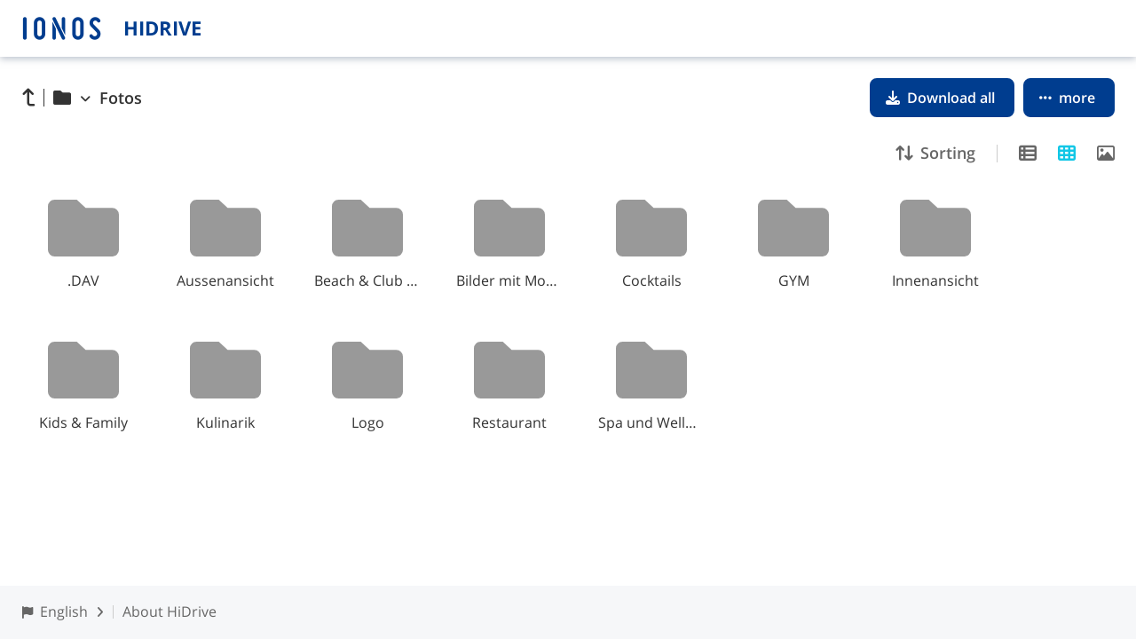

--- FILE ---
content_type: text/html
request_url: https://hidrive.ionos.com/share/ps7ac7.ese
body_size: 14284
content:
<!doctype html><html lang="de"><head><meta charset="utf-8"><title>HiDrive</title><meta name="description" content=""><meta name="viewport" content="width=device-width,minimum-scale=1,maximum-scale=2,initial-scale=1"><meta name="format-detection" content="telephone=no"/><meta name="robots" content="noindex"><link href="../v151/images/static/favicon.ico" rel="SHORTCUT ICON" type="image/x-icon"/><link rel="apple-touch-icon" sizes="180x180" href="../images/static/apple-touch-icon-180x180.png"><style>/* more viewport-specific properties can be found in stylesheet */</style><script>window.Config = {"beaconUrl":"https://www.strato.de/apps/get_image","beaconApp":"IONOS_HIDRIVE","consentKey":"privacy_consent_ion","consentVersion":1,"has2FA":true,"hasAddons":true,"hasBackup":true,"hasDarkmode":false,"tenantId":"IONOS","hasEuCookie":false,"hasExternalAccountManagement":false,"hasFeedback":true,"hasHotkeySupport":true,"hasMailupload":true,"hasNews":true,"hasOffice":true,"hasOnboarding":true,"hasPoweredBy":false,"hasProtocols":true,"hasSetupCredentials":true,"hasShareuploads":true,"hasTeaser":false,"hasTracking":true,"iasZoneName":"hidrive_layer","requestUserInfo":false,"app":{"name":"hdshare","version":"151"},"cacheBuster":"v151","google_measurement_id":"G-P1VBK1H0Z2","websocket_uri":"wss://api.hidrive.ionos.com/2.1/subscribe","protocol_host_smb":"smb3.hidrive.ionos.com","protocol_host_git":"git.hidrive.ionos.com","protocol_host_webdav":"webdav.hidrive.ionos.com","protocol_host_rsync":"rsync.hidrive.ionos.com","protocol_host_ftp":"ftp.hidrive.ionos.com","protocol_host_scp":"scp.hidrive.ionos.com","protocol_host_sftp":"sftp.hidrive.ionos.com","smb_testhost":"https://my.hidrive.com"};</script><script nomodule>// deprecate all browsers that do not support 'nomodule'
	window.HDF_BROWSER_DEPRECATED = true;</script><script>if (!window.HDF_BROWSER_DEPRECATED) {
		var isOldSafari = /Version\/(13|12|11)\b.*Safari/.test(navigator.userAgent);

		window.HDF_BROWSER_DEPRECATED = isOldSafari;
	}

	if (window.HDF_BROWSER_DEPRECATED) {
		window.addEventListener("DOMContentLoaded", function() {
			// make hint for deprecated browser visible
			document
				.getElementById("browser-deprecated")
				.removeAttribute("style");
		});
	}</script><style>#browser-deprecated {
		position: absolute;
		top: 0;
		left: 0;
		right: 0;
		bottom: 0;

		text-align: center;
	}

	#browser-deprecated-image {
		margin: 50px auto;
	}

	#browser-deprecated-image > svg {
		height: 200px;
		width: 200px;
	}

	#browser-deprecated-header {
		background: #003d8f;
		height: 58px;

		width: 100%;
		display: table;
	}

	#browser-deprecated-logo {
		display: table-cell;
		vertical-align: middle;
		text-align: left;

		padding-left: 16px;
	}

	#browser-deprecate-messages {
		margin-top: 10px;
		max-width: 350px;
		margin: auto;
		padding: 10px;
	}

	.browser-deprecate-message {
		margin-bottom: 20px;
	}</style><meta name="msapplication-tap-highlight" content="no"/><script defer="defer" src="js/hdshare-vendor.e87c7ef075c6fc68a726.js"></script><script defer="defer" src="js/bootstrap.556f531165a982e55ac1.js"></script><script defer="defer" src="js/hdshare-images.2f94aa7829bc7ecd852b.js"></script><script defer="defer" src="js/hdshare.233e749719960048a027.js"></script><link href="../css/hdshare.98ea110adcfb01d9ea58.css" rel="stylesheet"></head><body><noscript class="nojs"><div class="header"><svg width="171" height="25" fill="#fff" xmlns="http://www.w3.org/2000/svg"><path style="stroke-width:.337628" d="M79.908.004a6.273 6.246 0 0 0-2.789.77l-.306.219a5.752 5.728 0 0 0-1.885 1.703l-.271.472a6.229 6.203 0 0 0-.807 2.641 6.09 6.064 0 0 0 .933 3.822l.311.453c.135.18 6.375 6.58 6.375 6.58a2.66 2.648 0 0 1 .738 2.063 2.582 2.57 0 0 1-1.078 1.924 2.707 2.695 0 0 1-2.13.484 2.653 2.641 0 0 1-1.235-.595l-.273-.274-.204-.271-.062-.11a1.908 1.9 0 0 0-1.66-.969 1.868 1.86 0 0 0-.965.266 1.945 1.937 0 0 0-.701 2.553l.025.045a6.554 6.526 0 0 0 4.318 3.08 6.13 6.105 0 0 0 1.262.127 6.49 6.462 0 0 0 4.682-10.946L78.32 8.02a2.517 2.507 0 0 1-.678-1.928 2.47 2.46 0 0 1 .947-1.795 2.588 2.577 0 0 1 2.031-.455 2.487 2.476 0 0 1 1.668 1.176 1.898 1.89 0 0 0 1.65.967 1.814 1.806 0 0 0 .93-.252 1.905 1.897 0 0 0 .905-1.166 1.864 1.856 0 0 0-.198-1.436A6.273 6.246 0 0 0 80.881.043a6.273 6.246 0 0 0-.973-.039Zm-61.501.01a6.303 6.277 0 0 0-6.303 6.277v12.416a6.307 6.28 0 0 0 6.303 6.276 6.307 6.28 0 0 0 6.302-6.276V6.291A6.303 6.277 0 0 0 18.407.014Zm42.552 0a6.303 6.277 0 0 0-6.302 6.277v12.416a6.31 6.283 0 0 0 6.302 6.276 6.31 6.283 0 0 0 6.303-6.276V6.291A6.303 6.277 0 0 0 60.959.014ZM2.082.026A2.067 2.059 0 0 0 0 2.047v20.844a2.057 2.048 0 0 0 2.069 2.082 2.064 2.055 0 0 0 2.07-2.07V2.118a1.85 1.843 0 0 0-.027-.338v-.09a1.353 1.348 0 0 0-.034-.145A2.03 2.021 0 0 0 2.082.025ZM34.576.04V.04a1.742 1.735 0 0 0-.382.041 1.857 1.85 0 0 0-1.502 1.842v.436l10.441 21.586a1.962 1.954 0 0 0 1.692 1.037 1.753 1.745 0 0 0 .435-.053 1.868 1.86 0 0 0 1.486-1.822v-.43S36.58 1.668 36.297 1.09v-.037A1.983 1.974 0 0 0 34.577.04ZM44.76.094a1.905 1.897 0 0 0-.49.086 1.905 1.897 0 0 0-1.33 1.729v10.275l3.806 7.867V1.91A1.905 1.897 0 0 0 44.76.094ZM18.407 3.805a2.53 2.52 0 0 1 2.496 2.486v12.416a2.497 2.487 0 0 1-4.995 0V6.291a2.494 2.483 0 0 1 2.499-2.486zm42.554 0a2.53 2.52 0 0 1 2.496 2.486v12.416a2.5 2.49 0 0 1-2.496 2.487 2.47 2.46 0 0 1-2.496-2.487V6.291a2.5 2.49 0 0 1 2.496-2.486ZM32.674 4.957v18.15a1.901 1.893 0 0 0 3.803 0V12.822ZM101 7v13h2.725v-5.61h5.09V20h2.715V7h-2.715v5.096h-5.09V7Zm13.774 0v13h2.724V7Zm5.959 0v13h3.638c2.274 0 4.012-.569 5.213-1.707 1.207-1.138 1.81-2.778 1.81-4.918 0-2.01-.58-3.575-1.74-4.695-1.16-1.12-2.79-1.68-4.886-1.68zm13.324 0v13h2.726v-4.988h1.45L141.3 20h3.022a526.3 526.3 0 0 1-3.78-5.664c.763-.338 1.35-.803 1.768-1.396.416-.598.625-1.281.625-2.045 0-1.31-.42-2.286-1.258-2.926-.838-.646-2.13-.969-3.875-.969zm11.885 0v13h2.724V7Zm4.341 0 4.36 13h2.97l4.37-13h-2.752l-2.434 7.737c-.375 1.364-.596 2.317-.66 2.863a16.73 16.73 0 0 0-.271-1.264c-.14-.61-.28-1.142-.415-1.6L153.033 7zM163.6 7v13h7.4v-2.275h-4.676V14.37h4.35v-2.258h-4.35V9.258H171V7Zm-40.143 2.258h1.451c2.438 0 3.657 1.397 3.657 4.19 0 2.85-1.313 4.277-3.938 4.277h-1.17zm13.326 0h.827c.88 0 1.525.133 1.941.393.422.26.633.697.633 1.314 0 .622-.204 1.081-.615 1.371-.41.291-1.046.436-1.907.436h-.879z"/></svg></div><div class="langs"><h3>Deutsch</h3><p>Aktivieren Sie bitte JavaScript, um HiDrive im Webbrowser benutzen zu können.</p><h3>English</h3><p>Please activate JavaScript to use HiDrive in your web browser.</p><h3>Español</h3><p>Active JavaScript para poder utilizar HiDrive en su navegador web.</p><h3>Français</h3><p>Activez JavaScript afin de pouvoir utiliser HiDrive dans votre navigateur web.</p></div></noscript><div id="browser-deprecated" style="display: none;"><div id="browser-deprecated-header"><div id="browser-deprecated-logo"><svg width="171" height="25" fill="#fff" xmlns="http://www.w3.org/2000/svg"><path style="stroke-width:.337628" d="M79.908.004a6.273 6.246 0 0 0-2.789.77l-.306.219a5.752 5.728 0 0 0-1.885 1.703l-.271.472a6.229 6.203 0 0 0-.807 2.641 6.09 6.064 0 0 0 .933 3.822l.311.453c.135.18 6.375 6.58 6.375 6.58a2.66 2.648 0 0 1 .738 2.063 2.582 2.57 0 0 1-1.078 1.924 2.707 2.695 0 0 1-2.13.484 2.653 2.641 0 0 1-1.235-.595l-.273-.274-.204-.271-.062-.11a1.908 1.9 0 0 0-1.66-.969 1.868 1.86 0 0 0-.965.266 1.945 1.937 0 0 0-.701 2.553l.025.045a6.554 6.526 0 0 0 4.318 3.08 6.13 6.105 0 0 0 1.262.127 6.49 6.462 0 0 0 4.682-10.946L78.32 8.02a2.517 2.507 0 0 1-.678-1.928 2.47 2.46 0 0 1 .947-1.795 2.588 2.577 0 0 1 2.031-.455 2.487 2.476 0 0 1 1.668 1.176 1.898 1.89 0 0 0 1.65.967 1.814 1.806 0 0 0 .93-.252 1.905 1.897 0 0 0 .905-1.166 1.864 1.856 0 0 0-.198-1.436A6.273 6.246 0 0 0 80.881.043a6.273 6.246 0 0 0-.973-.039Zm-61.501.01a6.303 6.277 0 0 0-6.303 6.277v12.416a6.307 6.28 0 0 0 6.303 6.276 6.307 6.28 0 0 0 6.302-6.276V6.291A6.303 6.277 0 0 0 18.407.014Zm42.552 0a6.303 6.277 0 0 0-6.302 6.277v12.416a6.31 6.283 0 0 0 6.302 6.276 6.31 6.283 0 0 0 6.303-6.276V6.291A6.303 6.277 0 0 0 60.959.014ZM2.082.026A2.067 2.059 0 0 0 0 2.047v20.844a2.057 2.048 0 0 0 2.069 2.082 2.064 2.055 0 0 0 2.07-2.07V2.118a1.85 1.843 0 0 0-.027-.338v-.09a1.353 1.348 0 0 0-.034-.145A2.03 2.021 0 0 0 2.082.025ZM34.576.04V.04a1.742 1.735 0 0 0-.382.041 1.857 1.85 0 0 0-1.502 1.842v.436l10.441 21.586a1.962 1.954 0 0 0 1.692 1.037 1.753 1.745 0 0 0 .435-.053 1.868 1.86 0 0 0 1.486-1.822v-.43S36.58 1.668 36.297 1.09v-.037A1.983 1.974 0 0 0 34.577.04ZM44.76.094a1.905 1.897 0 0 0-.49.086 1.905 1.897 0 0 0-1.33 1.729v10.275l3.806 7.867V1.91A1.905 1.897 0 0 0 44.76.094ZM18.407 3.805a2.53 2.52 0 0 1 2.496 2.486v12.416a2.497 2.487 0 0 1-4.995 0V6.291a2.494 2.483 0 0 1 2.499-2.486zm42.554 0a2.53 2.52 0 0 1 2.496 2.486v12.416a2.5 2.49 0 0 1-2.496 2.487 2.47 2.46 0 0 1-2.496-2.487V6.291a2.5 2.49 0 0 1 2.496-2.486ZM32.674 4.957v18.15a1.901 1.893 0 0 0 3.803 0V12.822ZM101 7v13h2.725v-5.61h5.09V20h2.715V7h-2.715v5.096h-5.09V7Zm13.774 0v13h2.724V7Zm5.959 0v13h3.638c2.274 0 4.012-.569 5.213-1.707 1.207-1.138 1.81-2.778 1.81-4.918 0-2.01-.58-3.575-1.74-4.695-1.16-1.12-2.79-1.68-4.886-1.68zm13.324 0v13h2.726v-4.988h1.45L141.3 20h3.022a526.3 526.3 0 0 1-3.78-5.664c.763-.338 1.35-.803 1.768-1.396.416-.598.625-1.281.625-2.045 0-1.31-.42-2.286-1.258-2.926-.838-.646-2.13-.969-3.875-.969zm11.885 0v13h2.724V7Zm4.341 0 4.36 13h2.97l4.37-13h-2.752l-2.434 7.737c-.375 1.364-.596 2.317-.66 2.863a16.73 16.73 0 0 0-.271-1.264c-.14-.61-.28-1.142-.415-1.6L153.033 7zM163.6 7v13h7.4v-2.275h-4.676V14.37h4.35v-2.258h-4.35V9.258H171V7Zm-40.143 2.258h1.451c2.438 0 3.657 1.397 3.657 4.19 0 2.85-1.313 4.277-3.938 4.277h-1.17zm13.326 0h.827c.88 0 1.525.133 1.941.393.422.26.633.697.633 1.314 0 .622-.204 1.081-.615 1.371-.41.291-1.046.436-1.907.436h-.879z"/></svg></div></div><div id="browser-deprecated-image"><svg viewBox="0 0 300 300" width="300" height="300" fill="none" xmlns="http://www.w3.org/2000/svg"><path d="M97.384 300.002c40.308 0 72.984-8.364 72.984-18.681s-32.676-18.681-72.984-18.681c-40.308 0-72.983 8.364-72.983 18.681s32.675 18.681 72.983 18.681Z" fill="#EEE"/><path d="M150.001 210c57.99 0 105-47.01 105-105s-47.01-105-105-105-105 47.01-105 105 47.01 105 105 105Z" fill="#333"/><path d="M70.794 103.942s-4.182 38.755-.54 47.318a107.518 107.518 0 0 0 9.41 16.808s1.803-18.132-.64-34.902c-2.043-14.022-6.986-28.501-8.23-29.224Z" fill="#BBB"/><path d="M70.794 103.942s-4.182 38.755-.54 47.318a107.518 107.518 0 0 0 9.41 16.808s1.803-18.132-.64-34.902c-2.043-14.022-6.986-28.501-8.23-29.224Z" fill="#000" fill-opacity=".1"/><path d="M72.166 266.759s-7.82 16.035-2.606 16.646c5.214.611 7.242.606 9.56-1.817a38.662 38.662 0 0 1 5.897-4.438 7.853 7.853 0 0 0 2.851-3.245c.64-1.34.906-2.842.767-4.332-.152-1.481-.682-2.704-1.979-2.814-3.475-.302-7.53-3.633-7.53-3.633l-6.96 3.633ZM114.081 279.609s-4.941 15.517.522 16.15c5.463.634 7.588.635 10.015-1.903a40.497 40.497 0 0 1 6.181-4.65 8.226 8.226 0 0 0 2.988-3.4 8.674 8.674 0 0 0 .803-4.54c-.159-1.552-.714-2.833-2.073-2.948-3.643-.317-7.892-3.807-7.892-3.807l-10.544 5.098Z" fill="#333"/><path d="M80.513 173.023a53.682 53.682 0 0 1-.91 6.342c-.304.317.302.952 0 1.903-.304.952-.609 2.22 0 2.537.607.317-3.339 28.225-3.339 28.225s-9.712 13.32-5.768 34.252l-.78 25.957s6.037-.745 9.363-2.753c2.063-1.247 2.042-3.475 2.042-4.811a60.53 60.53 0 0 1-.607-6.027c0-1.903 1.517-1.903.607-2.853-.91-.95.607-2.855.303-3.172-.305-.316 2.73-22.833 2.73-22.833s3.34-3.488 3.34-5.392v-1.903s1.517-4.123 1.517-4.44c0-.317 8.194-19.667 8.194-19.667l3.338 13.955 3.643 19.98s1.822 18.077 5.463 25.055c0 0 3.96 23.56 3.96 22.926 0-.31 4.141 2 7.304 1.015 3.283-1.023 5.589-5.362 5.434-6.816-.304-2.855-6.38-42.813-6.38-42.813l1.517-59.305-40.97.638Z" fill="#555"/><path d="M98.225 90.954c7.893 0 14.29-6.92 14.29-15.456 0-8.535-6.397-15.455-14.29-15.455-7.892 0-14.29 6.92-14.29 15.455 0 8.536 6.397 15.456 14.29 15.456Z" fill="#DEBEA7"/><path d="M83.9 80.987s2.744.977 3.221 7.724c-2.359 4.362-10.505 9.706-10.868 9.706-.729 0 22.403 6.713 22.403 6.713s2.476-16.331 3.205-17.854l-17.962-6.289Z" fill="#DEBEA7"/><path d="M105.294 95.901s-17.866-5.263-19.688-4.949c-1.13.194-14.746 6.4-15 14.038-.524 15.876 4.496 24.062 5.79 30.445 0 0 .91 33.617 2.732 33.933 1.822.317-.303 6.027.303 6.027s42.49 0 42.795-.952c.304-.951-16.932-78.542-16.932-78.542Z" fill="#BBB"/><path d="M124.613 175.86s6.445 17.718.911 17.76c-8.892.067-6.98-15.857-6.98-15.857l6.069-1.903Z" fill="#DEBEA7"/><path d="M96.525 143.195c2.94 8.045 15.992 26 15.992 26l-17.637-48.27s-.945 15.183 1.645 22.27Z" fill="#000" fill-opacity=".1"/><path d="M103.27 96.055s-11.231 2.536-9.411 18.395c1.82 15.858 5.222 27.808 5.222 27.808l17.106 33.245 1.214 4.756 8.193-2.22-9.763-37.963s-1.25-23.367-4.576-36.123c-1.181-4.53-5.245-7.722-5.961-8.052-1.02.007-1.457.052-2.024.154Z" fill="#BBB"/><path d="m110.455 68.967.049-1.18 2.247.58a2.71 2.71 0 0 0-.3-1.082 2.597 2.597 0 0 0-.707-.85l2.403-.14a26.35 26.35 0 0 0-7.547-7.43c-2.971-1.92-4.283-1.188-7.735-1.731-5.178-.784-10.239-1.78-13.792 2.237-1.664 2.018-3.852 4.328-4.544 6.89-1.42 4.657-.486 6.331 2.282 12.25 4.23 10.43 2.481 8.032 12.213 9.013a9.83 9.83 0 0 0 4.951-.352 12.942 12.942 0 0 0-.663-5.46 3.78 3.78 0 0 1-.351-1.739c.21-1.47 2.088-1.84 3.498-1.642 1.411.2 3.106.503 4.032-.626.512-.879.75-1.903.684-2.929.224-2.775 3.254-5.227 3.28-5.809Z" fill="#EFE6D5"/></svg></div><div id="browser-deprecate-messages"><div class="browser-deprecate-message">Ihr verwendeter Browser wird nicht mehr unterstützt. Bitte verwenden Sie einen <a href="https://wl.hidrive.com/ionos/0005" rel="noopener" target="_blank">unterstützten Browser</a>.</div><div class="browser-deprecate-message">The browser you are using is no longer supported. Please use a <a href="https://wl.hidrive.com/ionos/0006" rel="noopener" target="_blank">supported browser</a>.</div><div class="browser-deprecate-message">Su navegador ya no es compatible. Por favor, utilice un <a href="https://wl.hidrive.com/ionos/0007" rel="noopener" target="_blank">navegador compatible</a>.</div><div class="browser-deprecate-message">Le navigateur que vous utilisez n'est plus pris en charge. Veuillez utiliser un navigateur <a href="https://wl.hidrive.com/ionos/0008" rel="noopener" target="_blank">supporté</a>.</div></div></div></body></html>

--- FILE ---
content_type: text/javascript
request_url: https://hidrive.ionos.com/share/js/hdshare.233e749719960048a027.js
body_size: 111883
content:
!function(){var e,t={3998:function(e,t,i){"use strict";i(6337);var r=i(4459);window.ResizeObserver||(window.ResizeObserver=r.do),void 0===Node.prototype.replaceChildren&&(Node.prototype.replaceChildren=function(e){for(;this.lastChild;)this.removeChild(this.lastChild);void 0!==e&&this.append(e)});var n=i(5113),s=i.n(n),o=(i(1703),i(7658),i(615)),a=i.n(o),l=i(972),c=i.n(l);function d(e){try{if(3===e.relatedTarget.nodeType&&e.relatedTarget.parentNode===e.target)return!1}catch(e){}return e.target!==e.relatedTarget}function h(e){return".droppable-"+e.cid}var u={bind(e,t){var i,r,n,o;function l(e){n&&(o&&"none"!==o&&(e.originalEvent.dataTransfer.dropEffect=o),e.preventDefault(),e.stopPropagation())}function u(){r=[],n=null}function p(i,r){if(c().has(t,"eventData")){var s=t.eventData.call(e,n,r);e.trigger(i,n,r,s)}else e.trigger(i,n,r)}if(!(e&&e instanceof s().View))throw new Error("first argument needs to be a Backbone view.");if(!c().isUndefined(t)&&!c().isObject(t))throw new Error("options has to be an object.");i=h(e),t=c().extend({targetSelector:"",canDrop:!0},t),c().isFunction(t.canDrop)||(t.canDrop=c().constant(t.canDrop)),c().has(t,"eventData")&&(c().isFunction(t.eventData)||(t.eventData=c().constant(t.eventData))),u(),e.$el.on("dragenter"+i,(function(i){if(d(i)){0===r.length&&e.trigger("drag:enter"),c().contains(r,i.target)||r.push(i.target);var s=i.originalEvent.dataTransfer,h=function(e,t,i,r){for(var n=t;n&&1===n.nodeType;){if(a().find.matchesSelector(n,i)&&r(n))return n;n=n!==e?n.parentNode:null}return null}(e.el,i.target,t.targetSelector,(function(i){return!!t.canDrop.call(e,i,s)}));n!==h&&(n=h,p("drag:over",s),o=s.dropEffect),l(i)}})),e.$el.on("dragleave"+i,(function(t){d(t)&&0===(r=c().without(r,t.target)).length&&(u(),e.trigger("drag:leave"))})),e.$el.on("dragover"+i,l),e.$el.on("drop"+i,(function(t){n&&(t.stopPropagation(),t.preventDefault(),p("drop",t.originalEvent.dataTransfer)),u(),e.trigger("drag:leave")}))},unbind(e){e.$el.off(h(e))},initDefaultHandler(){["dragenter","dragover","drop"].forEach((e=>{document.addEventListener(e,(e=>{const t=e.dataTransfer;t&&(t.dropEffect="none"),e.preventDefault()}))}))}};i(9714),i(285),i(1637),i(6992),i(3948),i(4765),i(4916),i(7601),i(3123),i(8674);const p=()=>window.URL&&window.URL.createObjectURL?window.URL.createObjectURL:null;var g={setLocation(e){window.location.href=e},getLocation(){return window.location},getPathname(){return window.location.pathname},getSearch(){return window.location.search},getHostname(){return window.location.hostname},open(e,t){let i=arguments.length>2&&void 0!==arguments[2]?arguments[2]:"noreferrer";return window.open(e,t||"_blank",i)},getAnchor(){const e=window.location.href;return/#[^#]+$/.test(e)?e.split("#")[1]:""},getNavigatorLang(){return window.navigator.language||null},isCreateObjectURLSupported(){return!!p()},createObjectURL(e){const t=p();if(!t)throw new Error("createObjectURL() not supported");return t(e)},getViewportHeight(){return document.documentElement.clientHeight},getViewportWidth(){return document.documentElement.clientWidth},setTitle(e){document.title=e},setCookie(e){document.cookie=e},getCookie(){return document.cookie},getComputedStyle(e,t){return window.getComputedStyle(e,t)},getInnerWidth(){return window.innerWidth},getInnerHeight(){return window.innerHeight},getCrypto(){return window.crypto},getScrollY(){return window.pageYOffset},scrollToTop(){window.scrollTo({top:0,left:0,behavior:"smooth"})},setOnError(e){window.onerror=e},hasPrint(){return"function"==typeof window.print},isBrowserDeprecated(){return!!window.HDF_BROWSER_DEPRECATED},import(e){return import(e)}};const m=function(){this._subscriptionEvents=this._subscriptionEvents||[],this.cid=c().uniqueId(this.cidPrefix),this.initialize.apply(this,arguments)};c().extend(m.prototype,s().Events,{cidPrefix:"o",initialize(){},subscribe(e){if(0===this._subscriptionEvents.length)return()=>{};const t=this._subscriptionEvents.join(" "),i=()=>e(this);return this.on(t,i),i(),()=>this.off(t,i)}}),m.extend=s().Model.extend;var f=m;function b(e,t,i){return t in e?Object.defineProperty(e,t,{value:i,enumerable:!0,configurable:!0,writable:!0}):e[t]=i,e}var y=f.extend({initialize(){this.config=function(e){for(var t=1;t<arguments.length;t++){var i=null!=arguments[t]?arguments[t]:{},r=Object.keys(i);"function"==typeof Object.getOwnPropertySymbols&&(r=r.concat(Object.getOwnPropertySymbols(i).filter((function(e){return Object.getOwnPropertyDescriptor(i,e).enumerable})))),r.forEach((function(t){b(e,t,i[t])}))}return e}({},window.Config)},get(e){return this.config[e]},getBuild(){return this.get("app").version},getAppNamespaceKey(e){return this.get("app").name+"."+e}}),w=new y;i(5306);const v="XXXXX",_=/#.[^:]+(:.*)?$/gm,x=/[/](lnk|share|upl)[/][a-zA-Z0-9.-]{8,}/gm;function E(e){return e.replace(x,`/$1/${v}`).replace(_,"$1")}var O={format:function(e,t,i,r,n){var s,o,a,l="";return"string"==typeof t&&(l=E(t)),s=[e," in ",l,":",i,":",r].join(""),n&&(a=n.stack,o=n.message||"<no message>"),a?[o,a=E(a)].join("\n"):s}},j=(i(4723),[/^\s*$/,/^Java exception was raised during method invocation/,/Content Security Policy directive: "default-src x-apple-ql-id: 'unsafe-inline'"/,/^can't redefine non-configurable property "userAgent"/,/^Cannot read property '_avast_submit' of undefined/,/moz-extension:\/\//,/_submitInjector@/,/^[^\n\r]*\sin\s(undefined)?:0?:\s*$/]),S={isBlacklisted:function(e){return j.some((function(t){return e.match(t)}))}};var k,T={send:function(e){var t=a().Deferred(),i=new XMLHttpRequest;return i.open("POST","/jserror"),i.setRequestHeader("Content-Type","application/x-www-form-urlencoded; charset=UTF-8"),i.addEventListener("load",(function(){200!==i.status?t.reject():t.resolve()})),i.send("msg="+encodeURIComponent(e)),t.promise()}},P=2048,D=10,C=0,I=!1;function z(){I=!0}function L(e,t,i,r,n){var s,o,a,l="version: "+k;if(!(0===i&&0===r||(C++,I||C>D)))try{if(s=O.format(e,t,i,r,n),S.isBlacklisted(s))return;(o=[l,s].join("\n--\n")).length>P&&(o=o.substring(0,P-4),o+=" […]"),T.send(o).then(null,z)}catch(e){try{a=[l,"error while processing log request: "+e.toString()].join("\n--\n"),T.send(a).then(null,z)}catch(e){}console.error("error while processing log request:",e)}}var $={install:function(){g.setOnError(L),C=0,I=!1,k=w.getBuild()}},M=(i(1550),i(4603),i(8450),Object.freeze({rootPath:"/",appdataPath:"/.appdata",commonFilesPath:"/public",userFilesPath:"/users",teamfoldersPath:"/",csrfTimeout:57e4,statusPages:Object.freeze({ssoError:"sso.error",mailSuccess:"mail.success",mailError:"mail.error",confirmError:"confirm.error",confirmErrorMail:"confirm.error.mail",confirmGone:"confirm.gone",confirmInitGone:"confirm.init-gone"}),userFields:Object.freeze(["alias","account","email","email_login","email_pending","email_verified","descr","language","statusmail","is_admin","is_owner","home","has_2fa"]),fsPermission:Object.freeze({noAccess:"no-access",readOnly:"read-only",readWrite:"read-write"}),authContext:Object.freeze({default:"default",deviceBackups:"deviceBackups"}),doubleOptIn:Object.freeze({confirmEmail:"y",noEmail:"n",uniqueEmail:"u"}),deviceBackups:Object.freeze({statusValid:"valid",statusInvalid:"invalid",statusRunning:"running",trashFolder:".trash"}),mailuploads:Object.freeze({statusValid:"valid",statusInvalid:"invalid",statusExpired:"expired",reportToNone:"none",reportToEmail:"email",maxTtl:863913600}),shareuploads:Object.freeze({shareType:"shareupload",statusValid:"valid",statusInvalid:"invalid",statusExpired:"expired",maxTtl:31536e4,maxUploads:1e5,uploadSizes:[10485760,104857600,524288e3,1073741824,2147483647]}),authRefreshTime:27e5,doubleClickDelay:301,mouseButtons:Object.freeze({left:0,middle:1,right:2}),accountProperty:Object.freeze({onboarding:"onboarding",upsellOfficeSeen:"upsellOfficeSeen"}),snapshotNameMaxLength:35,searchLimit:1e3,viewStates:Object.freeze({initialized:"initialized",rendered:"rendered",removed:"removed"}),sessionStorage:Object.freeze({targetDialogPath:"targetDialogPath",userID:"userID"}),zoneType:Object.freeze({singleZone:"singleZone",publicZone:"publicZone",rootZone:"rootZone"}),addonCategories:Object.freeze({deviceBackups:"cloud_backup",encryption:"encryption",hotline:"hotline_24_7",office:"office",protocols:"protocol_types",storage:"storage",users:"user_package"}),fileCategories:Object.freeze({archive:"archive",audio:"audio",code:"code",directory:"directory",image:"image",office:"office",other:"other",software:"software",video:"video"}),searchTimeRanges:Object.freeze({today:"today",last7Days:"last7Days",last30Days:"last30Days",last90Days:"last90Days",thisYear:"thisYear",lastYear:"lastYear"}),loadState:Object.freeze({loading:"loading",none:"none",error:"error",done:"done",canceled:"canceled"}),selectionStates:Object.freeze({none:0,select:1,deselect:2}),editSectionContexts:Object.freeze({saving:"saving",edit:"edit",save_success:"save_success",save_error:"save_error",cancel:"cancel"}),userIdSalt:"57r470h1dr1v3"})),A=function(){this._registered=[],this._instances={}};c().extend(A.prototype,{register(e,t){if(!c().isString(e)&&!c().isRegExp(e))throw new Error("matcher argument needs to be a string or regex.");if(!c().isFunction(t))throw new Error("factory argument needs to be function.");c().isRegExp(e)||(e=new RegExp("^"+e+"$")),this._registered.push([e,t])},get(e){var t;if(e=e||M.authContext.default,!(t=c().find(this._registered,(function(t){return t[0].test(e)}))))throw new Error('no auth class for context "'+e+'" found.');return this._instances[e]||(this._instances[e]=t[1](e)),this._instances[e]}});var V=new A,F=(i(1058),{urlDecode(e){try{return decodeURIComponent(e)}catch(t){try{return unescape(e)}catch(t){return e}}}}),R=(i(8862),i(3753),{create:"POST",update:"PUT",delete:"DELETE",read:"GET"});function B(e,t,i){var r,n;if(!R[e])throw new Error("Undefined method '"+e+"'.");if(r={type:R[e],dataType:"json"},!i.url&&(r.url=c().result(this,"url"),!r.url))throw new Error("No 'url' attribute or function defined");return t&&c().contains(["create","update","patch"],e)&&(r.contentType="application/json",r.data=JSON.stringify(i.attrs||t.toJSON(i))),n=i.xhr=V.get(t.getContext()).ajax(c().extend(r,i)),t.trigger("request",t,n,i||{}),n}const N=["change","change:selected"].join(" ");var U=s().Model.extend({initialize(e,t){this._context=(t||{}).context||M.authContext.default},getContext(){return this._context},clone(){return new this.constructor(this.attributes,{context:this.getContext()})},sync(){return B.apply(this,arguments)},urlDecode(e){let t=this.get(e);return"string"==typeof t&&(t=F.urlDecode(t)),t},subscribe(e){const t=()=>e(this);return this.on(N,t),t(),()=>this.off(N,t)}});const q=/<a name=([^>]+)>([^<]+)<\/a>/g;var H=U.extend({storageKey:"lang",initialize(e){this._languageFileData=e},setLang(e){if(!e)throw new Error("no language given to set in langModel");const t=this._languageFileData;if(!(e in t))throw new Error(`Language "${e}" is not defined in languageFileData`);if(!Object.keys(t[e]).length)throw new Error(`No keys in language "${e}" defined`);this.language=e,this._collator=new Intl.Collator(e,{numeric:!0}),this.clear({silent:!0}),this.set(t[this.language])},getLang(){return this.language},getLanguages(){return Object.keys(this._languageFileData)},convertLinks(e){return e.replace(q,'<flow-textlink data-event="$1">$2</flow-textlink>')},get(e,t){let i=this.attributes[e];if(!i)return`!${this.language}:${e}`;i=this.convertLinks(i);const r=i.match(/{\d+}/g);if(!r)return i;if(void 0===t)return`MISSING ALL VALUES FOR '${i}'`;let n=t;Array.isArray(n)||(n=[n]);const s=r.map((e=>parseInt(e.substring(1),10))),o=Math.max(...s)+1-n.length;if(o>0)return`MISSING ${o} VALUE(S) FOR '${i}'`;for(let e=0;e<r.length;e++){const t=s[e];void 0!==n&&(i=i.replace(r[e],n[t]))}return i},exists(e){return e in this.attributes},bind(e,t){return this.get.bind(this,e,t)},getInLang(e,t){const i=this._languageFileData;if(!i[t])throw new Error(`language '${t}' not defined in getInLang()`);if(!i[t][e])throw new Error(`key not defined: ${t}/${e}`);return i[t][e]},getCollator(){return this._collator}}),G=new H(JSON.parse('{"de":{"app.tabtitle":"HiDrive","app.title":"HiDrive","asc":"aufsteigend","common.cancel":"Abbrechen","common.close":"Schließen","common.create":"Erstellen","common.download":"Herunterladen","common.error.name.maxLength":"Der Name ist zu lang.","common.error.name.required":"Bitte geben Sie einen Namen ein","common.information":"Mehr Informationen","common.rename":"Umbenennen","common.save":"Speichern","confirm.cancel":"Abbrechen","confirm.ok":"OK","desc":"absteigend","details":"Details","error.401":"Nicht autorisiert","error.403":"Verboten","error.404":"Die Seite, nach der Sie suchen, können wir leider nicht finden.","error.410":"Dieser Freigabe-Link ist leider bereits abgelaufen.","error.500":"Ein interner Fehler ist aufgetreten.","error.503":"Die Funktion steht vorübergehend nicht zur Verfügung.","error.browser.missingFeature":"Diese Funktion wird von ihrem Browser nicht unterstützt.","error.expired":"Die Sitzung ist abgelaufen. Bitte melden Sie sich neu an.","error.generic":"Ein Fehler ist aufgetreten.","error.password":"Das angegebene Freigabe-Passwort ist ungültig.","error.password_empty":"Bitte geben Sie ein Passwort ein.","eu_cookie.url_text":"Mehr Informationen.","file.category.archive":"Archiv","file.category.audio":"Audio","file.category.code":"Code","file.category.directory":"Ordner","file.category.image":"Bild","file.category.office":"Dokument","file.category.other":"Sonstige","file.category.software":"Anwendung","file.category.video":"Video","file.details.datetaken":"Aufnahmedatum","file.details.dimensions":"Abmessungen","file.details.exposuretime":"Belichtungszeit","file.details.fnumber":"Blendenzahl","file.details.focallength":"Brennweite","file.details.iso":"Iso","file.details.location":"Aufnahmeort","file.details.manufacturer":"Kamerahersteller","file.details.model":"Modell","file.error.reservedName":"\\"{0}\\" ist ein reservierter Name","file.name":"Name","file.overlay.create.name.tooltip.exists":"Dieser Name existiert bereits. Bitte geben Sie einen anderen Namen ein.","file.overlay.create.name.tooltip.info":"Unerlaubte Zeichen: /","file.size":"Größe","file.size.unit.Bytes":"B","file.size.unit.GB":"GB","file.size.unit.KB":"KB","file.size.unit.MB":"MB","file.size.unit.PB":"PB","file.size.unit.TB":"TB","file.type":"Typ","file.type.dir":"Ordner","file.type.fileitem":"Datei","file.update":"Geändert","filemanager.delete.error.all":"Beim Löschen von {0} Element(en) ist ein Fehler aufgetreten.","filemanager.delete.error.one":"\\"{0}\\" konnte nicht gelöscht werden.","filemanager.delete.error.some":"{0} Element(e) wurden gelöscht. Beim Löschen von {1} Element(en) ist ein Fehler aufgetreten.","filemanager.delete.prompt.cancel":"Abbrechen","filemanager.delete.prompt.multi":"Möchten Sie diese {0} Elemente wirklich löschen?","filemanager.delete.prompt.ok":"Löschen","filemanager.delete.prompt.single":"Möchten Sie \\"{0}\\" wirklich löschen?","filemanager.deselectAll":"Auswahl aufheben","filemanager.dnd.invitation":"Dieser Ordner ist leer - ziehen Sie Ihre Dateien und Ordner per drag & drop in dieses Fenster.","filemanager.dnd.invitation.noWrite":"Dieser Ordner ist leer.","filemanager.download_dir.error.404":"Der Ordner \\"{0}\\" existiert nicht mehr.","filemanager.download.archiveprefix":"HiDrive","filemanager.download.error.403":"Die Datei kann nicht heruntergeladen werden. Bitte wenden sie sich an den Freigabe-Ersteller.","filemanager.download.error.404":"Die Datei \\"{0}\\" existiert nicht mehr","filemanager.download.error.common":"Die Datei \\"{0}\\" konnte nicht heruntergeladen werden","filemanager.downloadAll":"Alles herunterladen","filemanager.downloadSelected":"Auswahl herunterladen","filemanager.encrypted.text":"Dieser Ordner wurde verschlüsselt. Sie können verschlüsselte Daten nur in Ihren HiDrive Apps oder Ihrer HiDrive Software mit einem passenden Schlüssel lesen.","filemanager.image.error":"Beim Laden des Bildes ist ein Fehler aufgetreten.","filemanager.newfolder.button":"Neuer Ordner","filemanager.newfolder.defaultname":"Neuer Ordner","filemanager.newfolder.error.common":"Beim Erstellen des neuen Ordners ist ein Fehler aufgetreten.","filemanager.newFolderDialog.title":"Neuer Ordner","filemanager.noFiles":"Dieser Ordner ist leer.","filemanager.noFiles.writable":"Dieser Ordner ist leer - ziehen Sie Ihre Dateien und Ordner per drag & drop in dieses Fenster.","filemanager.rename.toast.error.exists":"\\"{0}\\" konnte nicht umbenannt werden, der Name ist schon vorhanden.","filemanager.rename.toast.error.general":"\\"{0}\\" konnte nicht umbenannt werden.","filemanager.renameFileDialog.title":"Datei umbenennen","filemanager.renameFolderDialog.title":"Verzeichnis umbenennen","filemanager.selectall":"Alles auswählen","folder.error.required":"Bitte geben Sie einen Ordnernamen ein","folder.error.reservedName":"\\"{0}\\" ist ein reservierter Ordnername","folder.loaderror.common":"Ein Fehler ist beim Laden von {0} aufgetreten.","format.decimal":",","format.thousand":".","header.logout":"Abmelden","imprint.title":"Impressum","imprint.url":"","js.activate":"Aktivieren Sie bitte JavaScript, um HiDrive im Webbrowser benutzen zu können.","js.deprecate.message":"Ihr verwendeter Browser wird nicht mehr unterstützt. Bitte verwenden Sie einen <a name=faq>unterstützten Browser</a>.","js.deprecate.url":"https://wl.hidrive.com/ionos/0005","lang.name":"Deutsch","lang.timeFormat":"d.m.y H:i","login.accept":"Weiter","login.header":"Um die Freigabe zu öffnen wird ein Passwort benötigt","login.placeholder":"Passwort","malware.scan.test.info":"Dateien bis zu einer Größe von 250 Megabyte werden auf Schadsoftware und Viren geprüft. Bitte haben Sie einen Moment Geduld.","moremenu.files.delete":"Löschen","office.open":"Öffnen","office.open.error":"Die Datei \\"{0}\\" konnte nicht geöffnet werden.","pdfview.documenttoolbar.page":"Seite","sharelink.buttons.download":"Download","sharelink.downloads":"verbleibende Anzahl Downloads: {0}","sharelink.ttl":"gültig bis {0} Uhr","sharelink.ttl.timeFormat":"d.m.y H:i","sortFlyout.date":"Datum","sortFlyout.name":"Name","sortFlyout.size":"Größe","sortFlyout.sortedBy":"Sortiert nach","sortFlyout.title":"Sortierung","sortFlyout.type":"Typ","toolbar.item.more":"mehr","toolbar.item.upload":"Hochladen","tuev.text":"TÜV-zertifizierte Datensicherheit in deutschen Rechenzentren (ISO 27001)","upload.detail.cancelAll":"Uploads abbrechen","upload.detail.close":"Schließen","upload.detail.moreuploads":"Weitere Dateien hochladen","upload.detail.retryFailedUpload":"Erneut hochladen","upload.detail.retryFailedUploads":"Fehlgeschlagene erneut hochladen","upload.detail.stats.error":"{0} Fehler!","upload.detail.stats.transfer":"{0} von {1} hochgeladen","upload.detail.title":"Uploads","upload.error.abort":"Abgebrochen","upload.error.exists":"Der Verzeichnisname ist bereits vorhanden.","upload.error.failed":"Fehlgeschlagen","upload.error.network":"Netzwerkfehler","upload.error.quota":"Nicht genügend Speicherplatz","upload.size.calculation":"Wird ermittelt…","upload.status.retry":"Netzwerkfehler: Upload wird wiederholt.","viewmode.fluid":"Galerie","viewmode.list":"Liste","viewmode.tiles":"Grid","viewModeFlyout.title":"Anzeige"},"en":{"app.tabtitle":"HiDrive","app.title":"HiDrive","asc":"ascending","common.cancel":"Cancel","common.close":"Close","common.create":"Create","common.download":"Download","common.error.name.maxLength":"The name is too long.","common.error.name.required":"Please enter a name","common.information":"More information","common.rename":"Rename","common.save":"Save","confirm.cancel":"Cancel","confirm.ok":"OK","desc":"descending","details":"Details","error.401":"Not authorised","error.403":"Forbidden","error.404":"Unfortunately we could not find the site you are looking for.","error.410":"This Share Link has unfortunately already expired.","error.500":"An internal error has occurred.","error.503":"Function temporary unavailable.","error.browser.missingFeature":"This function is not supported by your browser.","error.expired":"The session has expired. Please log in again.","error.generic":"An unexpected error has occurred.","error.password":"The share password entered is invalid.","error.password_empty":"Please enter a password.","eu_cookie.url_text":"Find additional information here.","file.category.archive":"Archive","file.category.audio":"Audio","file.category.code":"Code","file.category.directory":"Folder","file.category.image":"Image","file.category.office":"Document","file.category.other":"Other","file.category.software":"Software","file.category.video":"Video","file.details.datetaken":"Date taken","file.details.dimensions":"Dimensions","file.details.exposuretime":"Exposure time","file.details.fnumber":"f-number","file.details.focallength":"Focal length","file.details.iso":"Iso","file.details.location":"Location","file.details.manufacturer":"Camera manufacturer","file.details.model":"Model","file.error.reservedName":"\\"{0}\\" is a reserved name","file.name":"Name","file.overlay.create.name.tooltip.exists":"This name already exists. Please enter another name.","file.overlay.create.name.tooltip.info":"Invalid characters: /","file.size":"Size","file.size.unit.Bytes":"B","file.size.unit.GB":"GB","file.size.unit.KB":"KB","file.size.unit.MB":"MB","file.size.unit.PB":"PB","file.size.unit.TB":"TB","file.type":"Type","file.type.dir":"Folder","file.type.fileitem":"File","file.update":"Modified","filemanager.delete.error.all":"An error occurred while deleting {0} item(s).","filemanager.delete.error.one":"\\"{0}\\" could not be deleted.","filemanager.delete.error.some":"{0} item(s) were deleted. An error occurred while deleting {1} item(s).","filemanager.delete.prompt.cancel":"Cancel","filemanager.delete.prompt.multi":"Are you sure you want to delete these {0} items?","filemanager.delete.prompt.ok":"Delete","filemanager.delete.prompt.single":"Are you sure you want to delete \\"{0}\\"?","filemanager.deselectAll":"Cancel selection","filemanager.dnd.invitation":"This folder is empty - drag & drop your files and folders into this window.","filemanager.dnd.invitation.noWrite":"This folder is empty.","filemanager.download_dir.error.404":"The folder \\"{0}\\" no longer exists","filemanager.download.archiveprefix":"HiDrive","filemanager.download.error.403":"The file can\'t be downloaded. Please contact the share owner.","filemanager.download.error.404":"The file \\"{0}\\" no longer exists","filemanager.download.error.common":"Download error for file \\"{0}\\"","filemanager.downloadAll":"Download all","filemanager.downloadSelected":"Download selection","filemanager.encrypted.text":"This folder was encrypted. You can only read encrypted data in your HiDrive Apps or your HiDrive software with a suitable key.","filemanager.image.error":"An error occurred while loading the image.","filemanager.newfolder.button":"New folder","filemanager.newfolder.defaultname":"New folder","filemanager.newfolder.error.common":"An error occurred while creating a new folder.","filemanager.newFolderDialog.title":"New folder","filemanager.noFiles":"This folder is empty.","filemanager.noFiles.writable":"This folder is empty - drag & drop your files and folders into this window.","filemanager.rename.toast.error.exists":"\\"{0}\\" could not be renamed. This name already exists.","filemanager.rename.toast.error.general":"\\"{0}\\" could not be renamed.","filemanager.renameFileDialog.title":"Rename file","filemanager.renameFolderDialog.title":"Rename directory","filemanager.selectall":"Select all","folder.error.required":"Please enter a directory name","folder.error.reservedName":"\\"{0}\\" is a reserved folder name","folder.loaderror.common":"An error occurred whilst loading {0}.","format.decimal":".","format.thousand":",","header.logout":"Log out","imprint.title":"About HiDrive","imprint.url":"","js.activate":"Please activate JavaScript to use HiDrive in your web browser.","js.deprecate.message":"The browser you are using is no longer supported. Please use a <a name=faq>supported browser</a>.","js.deprecate.url":"https://wl.hidrive.com/ionos/0006","lang.name":"English","lang.timeFormat":"m/d/y H:i","login.accept":"Next","login.header":"A password is required in order to access the share.","login.placeholder":"Password","malware.scan.test.info":"Files up to 250 megabytes in size are scanned for malware and viruses. Please wait.","moremenu.files.delete":"Delete","office.open":"Open","office.open.error":"The file \\"{0}\\" could not be opened.","pdfview.documenttoolbar.page":"Page","sharelink.buttons.download":"Download","sharelink.downloads":"Remaining downloads: {0}","sharelink.ttl":"Valid until: {0}","sharelink.ttl.timeFormat":"m/d/y H:i","sortFlyout.date":"Date","sortFlyout.name":"Name","sortFlyout.size":"Size","sortFlyout.sortedBy":"Sorted by","sortFlyout.title":"Sorting","sortFlyout.type":"Type","toolbar.item.more":"more","toolbar.item.upload":"Upload","tuev.text":"TÜV-certified data security in German data centres (ISO 27001)","upload.detail.cancelAll":"Abort all uploads","upload.detail.close":"Close","upload.detail.moreuploads":"Upload more files","upload.detail.retryFailedUpload":"Retry failed upload","upload.detail.retryFailedUploads":"Retry failed uploads","upload.detail.stats.error":"{0} errors!","upload.detail.stats.transfer":"{0} of {1} uploaded","upload.detail.title":"Uploads","upload.error.abort":"Cancelled","upload.error.exists":"The directory name already exists.","upload.error.failed":"Failed","upload.error.network":"Network error","upload.error.quota":"Insufficient storage space.","upload.size.calculation":"Searching…","upload.status.retry":"Network error: retrying upload","viewmode.fluid":"Gallery","viewmode.list":"List","viewmode.tiles":"Grid","viewModeFlyout.title":"View"},"es":{"app.tabtitle":"HiDrive","app.title":"HiDrive","asc":"ascendente","common.cancel":"Cancelar","common.close":"Cerrar","common.create":"Crear","common.download":"Descargar","common.error.name.maxLength":"El nombre es muy largo.","common.error.name.required":"Por favor, introduzca un nombre","common.information":"Más información","common.rename":"Cambiar nombre","common.save":"Guardar","confirm.cancel":"Cancelar","confirm.ok":"OK","desc":"descendente","details":"Detalles","error.401":"No autorizado","error.403":"Prohibido","error.404":"No hemos podido encontrar la página que buscas.","error.410":"Este enlace de descarga ya ha caducado.","error.500":"Se ha producido un error interno.","error.503":"Esta función no está disponible temporalmente.","error.browser.missingFeature":"Esta función no está soportada por su navegador.","error.expired":"La sesión ha expirado, vuelve a conectarte de nuevo.","error.generic":"Se ha producido un error.","error.password":"La contraseña de descarga introducida no es válida.","error.password_empty":"Introduce una contraseña.","eu_cookie.url_text":"Más información.","file.category.archive":"Archivo","file.category.audio":"Audio","file.category.code":"Código","file.category.directory":"Carpeta","file.category.image":"Imagen","file.category.office":"Documento","file.category.other":"Otros","file.category.software":"Software","file.category.video":"Video","file.details.datetaken":"Fecha","file.details.dimensions":"Dimensiones","file.details.exposuretime":"Tiempo de exposición","file.details.fnumber":"Diafragma","file.details.focallength":"Distancia focal","file.details.iso":"ISO","file.details.location":"Ubicación","file.details.manufacturer":"Fabricante de la cámara","file.details.model":"Modelo","file.error.reservedName":"\\"{0}\\" es un nombre reservado","file.name":"Nombre","file.overlay.create.name.tooltip.exists":"Este nombre ya existe. Por favor, introduzca otro nombre.","file.overlay.create.name.tooltip.info":"Caracteres no válidos: /","file.size":"Tamaño","file.size.unit.Bytes":"B","file.size.unit.GB":"GB","file.size.unit.KB":"KB","file.size.unit.MB":"MB","file.size.unit.PB":"PB","file.size.unit.TB":"TB","file.type":"Tipo","file.type.dir":"Carpeta","file.type.fileitem":"Archivo","file.update":"Cambiado","filemanager.delete.error.all":"Se ha producido un error al borrar {0} elementos.","filemanager.delete.error.one":"No se ha podido borrar \\"{0}\\".","filemanager.delete.error.some":"Se han borrado {0} elementos. Se ha producido un error al borrar {1} elementos.","filemanager.delete.prompt.cancel":"Cancelar","filemanager.delete.prompt.multi":"¿Está seguro de que quiere borrar estos {0} elementos?","filemanager.delete.prompt.ok":"Borrar","filemanager.delete.prompt.single":"¿Está seguro de que quiere borrar \\"{0}\\"?","filemanager.deselectAll":"Cancelar la selección","filemanager.dnd.invitation":"Esta carpeta está vacía - arrastre y suelte sus archivos y carpetas en esta ventana.","filemanager.dnd.invitation.noWrite":"Esta carpeta está vacía.","filemanager.download_dir.error.404":"La carpeta \\"{0}\\" ya no existe.","filemanager.download.archiveprefix":"HiDrive","filemanager.download.error.403":"No se puede descargar el archivo. Póngase en contacto con el creador de la publicación.","filemanager.download.error.404":"El archivo \\"{0}\\" ya no existe","filemanager.download.error.common":"No se ha podido descargar el archivo \\"{0}\\".","filemanager.downloadAll":"Descargar todo","filemanager.downloadSelected":"Descargar seleccionados","filemanager.encrypted.text":"Esta carpeta estaba encriptada. Sólo se pueden leer datos cifrados en las aplicaciones HiDrive o en el software HiDrive con una clave adecuada.","filemanager.image.error":"Se produjo un error al cargar la imagen.","filemanager.newfolder.button":"Nueva carpeta","filemanager.newfolder.defaultname":"Nueva carpeta","filemanager.newfolder.error.common":"Se ha producido un error al crear la carpeta nueva.","filemanager.newFolderDialog.title":"Nueva carpeta","filemanager.noFiles":"Esta carpeta está vacía.","filemanager.noFiles.writable":"Esta carpeta está vacía - arrastre y suelte sus archivos y carpetas en esta ventana.","filemanager.rename.toast.error.exists":"No se ha podido cambiar el nombre de \\"{0}\\", el nombre ya está siendo utilizado.","filemanager.rename.toast.error.general":"No se ha podido cambiar el nombre de \\"{0}\\".","filemanager.renameFileDialog.title":"Cambiar el nombre del archivo","filemanager.renameFolderDialog.title":"Cambiar el nombre del directorio","filemanager.selectall":"Seleccionar todo","folder.error.required":"Por favor, introduzca un nombre de directorio","folder.error.reservedName":"\\"{0}\\" es un nombre de carpeta reservado","folder.loaderror.common":"Se ha producido un error al cargar desde {0}.","format.decimal":",","format.thousand":".","header.logout":"Cerrar sesión","imprint.title":"Empresa","imprint.url":"","js.activate":"Active JavaScript para poder utilizar HiDrive en su navegador web.","js.deprecate.message":"Su navegador ya no es compatible. Por favor, utilice un <a name=faq>navegador compatible</a>.","js.deprecate.url":"https://wl.hidrive.com/ionos/0007","lang.name":"Español","lang.timeFormat":"d/m/y H:i","login.accept":"Seguir","login.header":"Para abrir el archivo compartido necesitas una contraseña.","login.placeholder":"Contraseña","malware.scan.test.info":"Los archivos de hasta 250 megabytes se analizan en busca de malware y virus. Por favor, espere.","moremenu.files.delete":"Borrar","office.open":"Abrir","office.open.error":"El archivo \\"{0}\\" no pudo ser abierto.","pdfview.documenttoolbar.page":"Página","sharelink.buttons.download":"Descarga","sharelink.downloads":"Descargas restantes: {0}","sharelink.ttl":"válido hasta el {0}","sharelink.ttl.timeFormat":"d/m/y H:i","sortFlyout.date":"Fecha","sortFlyout.name":"Nombre","sortFlyout.size":"Tamaño","sortFlyout.sortedBy":"Ordenado por","sortFlyout.title":"Separación","sortFlyout.type":"Tipo","toolbar.item.more":"más","toolbar.item.upload":"Cargar","tuev.text":"Seguridad de datos en centros de datos alemanes certificados por el TÜV (ISO 27001).","upload.detail.cancelAll":"Cancelar cargas","upload.detail.close":"Cerrar","upload.detail.moreuploads":"Subir más archivos","upload.detail.retryFailedUpload":"Volver a cargar","upload.detail.retryFailedUploads":"Volver a cargar las fallidas","upload.detail.stats.error":"{0} errores!","upload.detail.stats.transfer":"{0} de {1} cargados","upload.detail.title":"Uploads","upload.error.abort":"Cancelado","upload.error.exists":"El nombre de directorio ya existe.","upload.error.failed":"Fallida","upload.error.network":"Error de red","upload.error.quota":"No hay suficiente espacio.","upload.size.calculation":"Enviando…","upload.status.retry":"Error de red: se va a repetir la carga.","viewmode.fluid":"Galería","viewmode.list":"Lista","viewmode.tiles":"Cuadrícula","viewModeFlyout.title":"Vista general"},"fr":{"app.tabtitle":"HiDrive","app.title":"HiDrive","asc":"croissant","common.cancel":"Annuler","common.close":"Fermer","common.create":"Créer","common.download":"Télécharger","common.error.name.maxLength":"Le nom est trop long.","common.error.name.required":"Veuillez saisir un nom","common.information":"Plus d\'informations","common.rename":"Renommer","common.save":"Sauvegarder","confirm.cancel":"Annuler","confirm.ok":"Oui","desc":"décroissant","details":"Détails","error.401":"Non autorisé","error.403":"Interdit","error.404":"La page que vous cherchez n\'a pas pu être trouvée.","error.410":"Le lien de partage n\'est plus valide.","error.500":"Une erreur interne s\'est produite.","error.503":"La fonction n\'est provisoirement pas disponible.","error.browser.missingFeature":"Cette fonction n\'est pas prise en charge par votre navigateur.","error.expired":"La session a expiré. Veuillez vous connecter de nouveau.","error.generic":"Une erreur est survenue.","error.password":"Le mot de passe saisi pour le partage est invalide.","error.password_empty":"Veuillez entrer un mot de passe.","eu_cookie.url_text":"Plus d\'infos.","file.category.archive":"Archives","file.category.audio":"Audio","file.category.code":"Code","file.category.directory":"Dossier","file.category.image":"Image","file.category.office":"Document","file.category.other":"Autre","file.category.software":"Logiciels","file.category.video":"Vidéo","file.details.datetaken":"Date","file.details.dimensions":"Dimensions","file.details.exposuretime":"Temps d\'exposition","file.details.fnumber":"Diaphragme","file.details.focallength":"Distance focale","file.details.iso":"ISO","file.details.location":"Emplacement","file.details.manufacturer":"Fabricant de la caméra","file.details.model":"Modèle","file.error.reservedName":"\\"{0}\\" est un nom réservé","file.name":"Nom","file.overlay.create.name.tooltip.exists":"Ce nom existe déjà. Veuillez entrer un autre nom.","file.overlay.create.name.tooltip.info":"Caractères non valides : /","file.size":"Taille","file.size.unit.Bytes":"o","file.size.unit.GB":"Go","file.size.unit.KB":"Ko","file.size.unit.MB":"Mo","file.size.unit.PB":"Po","file.size.unit.TB":"To","file.type":"Type","file.type.dir":"Dossier","file.type.fileitem":"Fichier","file.update":"Modifié","filemanager.delete.error.all":"Une erreur est survenue lors de l\'effacement de « {0} ».","filemanager.delete.error.one":"\\"{0}\\" n\'a pas pu être supprimé.","filemanager.delete.error.some":"« {0} »  éléments ont été effacés. Une erreur est survenue lors de l\'effacement de « {1} ».","filemanager.delete.prompt.cancel":"Annuler","filemanager.delete.prompt.multi":"Souhaitez-vous réellement effacer {0} éléments ?","filemanager.delete.prompt.ok":"Effacer","filemanager.delete.prompt.single":"Souhaitez-vous réellement effacer « {0} » ?","filemanager.deselectAll":"Annuler la sélection","filemanager.dnd.invitation":"Ce dossier est vide - glissez-déposez vos fichiers et dossiers dans cette fenêtre.","filemanager.dnd.invitation.noWrite":"Ce dossier est vide.","filemanager.download_dir.error.404":"Le dossier « {0} » n\'existe plus.","filemanager.download.archiveprefix":"HiDrive","filemanager.download.error.403":"Le fichier ne peut pas être téléchargé. Veuillez contacter le créateur du partage.","filemanager.download.error.404":"Le fichier « {0} » n\'existe plus.","filemanager.download.error.common":"Le fichier « {0} » n\'a pas pu être téléchargé","filemanager.downloadAll":"Tout télécharger","filemanager.downloadSelected":"Télécharger la sélection","filemanager.encrypted.text":"Ce dossier était crypté. Vous ne pouvez lire les données cryptées dans vos applications HiDrive ou votre logiciel HiDrive qu\'avec une clé appropriée.","filemanager.image.error":"Une erreur s\'est produite lors du chargement de l\'image.","filemanager.newfolder.button":"Nouveau dossier","filemanager.newfolder.defaultname":"Nouveau dossier","filemanager.newfolder.error.common":"Une erreur est survenue lors de la création du nouveau dossier.","filemanager.newFolderDialog.title":"Nouveau dossier","filemanager.noFiles":"Ce dossier est vide.","filemanager.noFiles.writable":"Ce dossier est vide - glissez-déposez vos fichiers et dossiers dans cette fenêtre.","filemanager.rename.toast.error.exists":"\\"{0}\\" n\'a pas pu être renommé, le nom existe déjà.","filemanager.rename.toast.error.general":"\\"{0}\\" n\'a pas pu être renommé.","filemanager.renameFileDialog.title":"Renommer un fichier","filemanager.renameFolderDialog.title":"Renommer le répertoire","filemanager.selectall":"Tout sélectionner","folder.error.required":"Veuillez entrer un nom de répertoire","folder.error.reservedName":"\\"{0}\\" est un nom de dossier réservé","folder.loaderror.common":"Une erreur s\'est produite lors de la charge de {0}.","format.decimal":",","format.thousand":".","header.logout":"Déconnexion","imprint.title":"CGV","imprint.url":"","js.activate":"Activez JavaScript afin de pouvoir utiliser HiDrive dans votre navigateur web.","js.deprecate.message":"Le navigateur que vous utilisez n\'est plus pris en charge. Veuillez utiliser un navigateur <a name=faq>supporté</a>.","js.deprecate.url":"https://wl.hidrive.com/ionos/0008","lang.name":"Français","lang.timeFormat":"d/m/y H:i","login.accept":"Suivant","login.header":"Vous avez besoin du mot de passe pour ouvrir les fichiers partagés","login.placeholder":"Mot de passe","malware.scan.test.info":"Les fichiers d\'une taille maximale de 250 mégaoctets sont analysés pour détecter les logiciels malveillants et les virus. Veuillez patienter.","moremenu.files.delete":"Supprimer","office.open":"Ouvrir","office.open.error":"Le fichier \\"{0}\\" n\'a pas pu être ouvert.","pdfview.documenttoolbar.page":"Page","sharelink.buttons.download":"Télécharge","sharelink.downloads":"Nombre de téléchargements restants : {0}","sharelink.ttl":"valide jusqu\'au {0}","sharelink.ttl.timeFormat":"d/m/y H:i","sortFlyout.date":"Date","sortFlyout.name":"Nom","sortFlyout.size":"Taille","sortFlyout.sortedBy":"Présentation par","sortFlyout.title":"Tri","sortFlyout.type":"Type","toolbar.item.more":"plus","toolbar.item.upload":"Charger","tuev.text":"Sécurité des données dans des centres de calcul allemands, certifiée par TÜV (ISO 27001).","upload.detail.cancelAll":"Annuler les chargements","upload.detail.close":"Fermer","upload.detail.moreuploads":"Charger davantage de fichiers","upload.detail.retryFailedUpload":"Réessayer l\'importation","upload.detail.retryFailedUploads":"Essayez à nouveau","upload.detail.stats.error":"{0} erreurs!","upload.detail.stats.transfer":"{0} sur {1} chargés","upload.detail.title":"Uploads","upload.error.abort":"Annulé","upload.error.exists":"Le nom de répertoire est déjà utilisé.","upload.error.failed":"Échec","upload.error.network":"Erreur réseau","upload.error.quota":"Espace insuffisant.","upload.size.calculation":"Envoi en cours…","upload.status.retry":"Erreur réseau: sera répétée.","viewmode.fluid":"Galerie","viewmode.list":"Liste","viewmode.tiles":"Grille","viewModeFlyout.title":"Vue"}}'));var W={detect(e,t){var i,r=g.getNavigatorLang();return r&&(r=-1!==(i=r).indexOf("-")?i.split("-")[0]:i,-1!==e.indexOf(r))?r:t&&-1!==e.indexOf(t)?t:e[0]}};i(5827);function K(e,t){return{result:e,reason:t}}function Y(){return K(!0,null)}function X(e){return K(!1,e)}var Z={editUser(e){if(!e)throw new Error("userModel required for can.editUser");if(w.get("hasExternalAccountManagement"))return X("external_feature");return V.get().getUser().is_owner||V.get().isAdmin()&&!e.get("is_owner")||e.isCurrentUser()?Y():X("permission")},inviteUser(e){if(!e)throw new Error("currentUserModel required for can.inviteUser");return w.get("hasExternalAccountManagement")?X("external_feature"):V.get().isAdmin()?e.get("email")?Y():X("no_email"):X("permission")},deleteUser(e){if(!e)throw new Error("userModel required for can.deleteUser");return w.get("hasExternalAccountManagement")?X("external_feature"):V.get().isAdmin()?e.isCurrentUser()?X("conflict"):Y():X("permission")},createAdmin(e){if("number"!=typeof e)throw new Error("adminCount Number is required for can.createAdmin");return w.get("hasExternalAccountManagement")?X("external_feature"):V.get().isAdmin()?e>=V.get().getFeatures().admins_max?X("max_count"):Y():X("permission")},editAdminFlag(){return V.get().isAdmin()?w.get("hasExternalAccountManagement")?X("external_feature"):Y():X("permission")},editAlias(){return V.get().isAdmin()?w.get("hasExternalAccountManagement")?X("external_feature"):Y():X("permission")},editPermissions(){return V.get().isAdmin()?V.get().isChrooted()?X("chrooted"):Y():X("permission")},showProtocols(){return w.get("hasProtocols")?V.get().getFeatures().protocols.length?Y():X("no_protocol_feature"):X("no_protocol_configured")},editProtocols(){return V.get().isAdmin()?w.get("hasProtocols")?V.get().getFeatures().protocols.length?Y():X("no_protocol_feature"):X("no_protocol_configured"):X("permission")},managePassword(e){return e.isCurrentUser()?w.get("hasExternalAccountManagement")?X("external_feature"):Y():X("not_current_user")},manageSshKeys(){return w.get("hasProtocols")?Y():X("no_protocols_feature")},twoFA(e){return e.isCurrentUser()?e.get("has_2fa")?Y():w.get("has2FA")?V.get().getFeatures().rollout.indexOf("no2fa")>=0?X("no_rollout"):Y():X("no_2fa_feature"):X("not_current_user")},manageTeamfolder(){return V.get().getUser().is_admin?Y():X("permission")},manageMailUploads(){return w.get("hasMailupload")?V.get().getFeatures().mailupload_enabled?Y():X("no_mailupload_feature"):X("client_has_no_mailupload")},manageShareUploads(){return w.get("hasShareuploads")?V.get().getFeatures().shareupload_enabled?Y():X("no_shareupload_feature"):X("client_has_no_shareupload")},useOffice(){return w.get("hasOffice")?Y():X("no_office_config")},editOffice(){const e=this.useOffice();return e.result?V.get().getFeatures().wopi?Y():X("no_office_edit_feature"):X(e.reason)},sendMails(e){return e?e.hasValidEmail()?Y():X("no_valid_email"):X("no_user_model")},orderAddons(){return w.get("hasAddons")?V.get().getUser().is_owner?Y():X("no_owner"):X("client_has_no_addons")}};i(6977);const Q={d(e){return te(e.getDate())},j(e){return e.getDate()},m(e){return te(e.getMonth()+1)},F(e){return G.get("lang.monthsList.long").split(",")[e.getMonth()]},M(e){return G.get("lang.monthsList.short").split(",")[e.getMonth()]},n(e){return e.getMonth()+1},Y(e){return e.getFullYear()},y(e){return(""+e.getFullYear()).substr(2)},a(e){return e.getHours()<12?"am":"pm"},A(e){return e.getHours()<12?"AM":"PM"},g(e){return e.getHours()%12||12},G(e){return e.getHours()},h(e){return te(e.getHours()%12||12)},H(e){return te(e.getHours())},i(e){return te(e.getMinutes())},s(e){return te(e.getSeconds())}},J=/^(\d{4})[:-](\d{2})[:-](\d{2})[\sT]?(\d{2}):(\d{2}):(\d{2})$/,ee={[M.fileCategories.archive]:()=>G.get("file.category.archive"),[M.fileCategories.audio]:()=>G.get("file.category.audio"),[M.fileCategories.code]:()=>G.get("file.category.code"),[M.fileCategories.directory]:()=>G.get("file.category.directory"),[M.fileCategories.image]:()=>G.get("file.category.image"),[M.fileCategories.office]:()=>G.get("file.category.office"),[M.fileCategories.other]:()=>G.get("file.category.other"),[M.fileCategories.software]:()=>G.get("file.category.software"),[M.fileCategories.video]:()=>G.get("file.category.video")};function te(e){return("0"+e).slice(-2)}function ie(e){switch(e){case 0:return G.get("file.size.unit.Bytes");case 1:return G.get("file.size.unit.KB");case 2:return G.get("file.size.unit.MB");case 3:return G.get("file.size.unit.GB");case 4:return G.get("file.size.unit.TB");default:return G.get("file.size.unit.PB")}}function re(e){let t="";if("number"!=typeof e||isNaN(e))return t;const i=e.toString().split("."),r=G.get("format.thousand");if(t=i[0],r&&t.length>3){const e=/(\d+)(\d{3})/;for(;e.test(t);)t=t.replace(e,"$1"+r+"$2")}return i.length>1&&(t+=G.get("format.decimal")+i[1]),t}function ne(e){const t=Object.freeze({"&":"&amp;","<":"&lt;",">":"&gt;",'"':"&quot;","'":"&#x27;","`":"&#x60;"}),i=`(?:${Object.keys(t).join("|")})`,r=RegExp(i),n=RegExp(i,"g"),s=null==e?"":""+e;return r.test(s)?s.replace(n,(function(e){return t[e]})):s}var se={sec2days(e){if(void 0!==e){const t=e/60/60/24;return t<=0?"0":t<1?"< 1":""+Math.round(t)}return""},date(e,t){if(void 0===e)return"";const i=Number(e);if(isNaN(i))throw new Error("time input parameter is not a number");if("string"!=typeof t)throw new Error("formatstring of type string required");const r=new Date(1e3*i);return t.replace(/[djmnYyaAgGhHisFM]/g,(function(e){return e in Q?Q[e](r):e.substring(1)}))},exifDate(e,t){const i=J.exec(e);if(!i)return e;let r=new Date(i[1],i[2]-1,i[3],i[4],i[5],i[6]);return r=r.getTime()/1e3,this.date(r,t)},exposureTime(e){if(isNaN(e))throw new Error("Argument needs to be a number!");return e>=1?e.toFixed(1):"1/"+(1/e).toFixed(0)},size(e,t){const i=t||1,r=parseInt(Math.floor(Math.log(Math.max(e,i))/Math.log(1024)),10);if(isNaN(e))throw new Error("input parameter is not a number");return 0===r?re(e)+" "+ie(0):re(Math.round(e/Math.pow(1024,r)*10)/10)+" "+ie(r)},sizeWithUnitCap(e,t){if(isNaN(e))throw new Error("parameter bytes is not a number");if("string"!=typeof t)throw new Error("parameter unitCap is not a String");let i;switch(t.toUpperCase()){case"B":i=0;break;case"KB":i=1;break;case"MB":i=2;break;case"GB":i=3;break;case"TB":i=4;break;default:throw new Error(t+" is not a supported Unit.")}const r=parseInt(Math.floor(Math.log(Math.abs(e))/Math.log(1024)),10)||0,n=Math.min(r,i);return re(Math.round(e/Math.pow(1024,n)*10)/10)+" "+ie(n)},number:re,escapedBreakable(e){return ne(this.breakable(e))},breakable(e){return"string"!=typeof e?"":Array.from(e).join("​")},nameAndEmail(e,t){return e&&t?e+" ("+t+")":e||t||""},userDisplayName(e,t){const i=(t||"").trim();return i||(e||"")},htmlEscape:ne,categoryName(e){return(ee[e]||ee[M.fileCategories.other])()},subscribe(e){const t=()=>e(this);return G.on("change",t),t(),()=>G.off("change",t)}};var oe={ignorable:function(e,t){if("function"!=typeof e)throw new Error("ignorable(): 'func' argument must be function");if("function"!=typeof t)throw new Error("ignorable(): 'ignored' argument must be function");return function(){var i,r=a().Deferred();if(t())return r.promise();try{(i=e.apply(this,arguments))&&"function"==typeof i.then||(i=a().Deferred().resolve(i))}catch(e){i=a().Deferred().reject(e)}return i.then((function(){t()||r.resolve.apply(this,arguments)}),(function(){t()||r.reject.apply(this,arguments)})),r.promise()}},timeoutPromise:function(e){var t=a().Deferred();return setTimeout((function(){t.resolve()}),e),t.promise()}},ae=s().View.extend({_viewState:M.viewStates.initialized,constructor:function(e){c().has(e,"template")&&(this.template=e.template),c().has(e,"subviews")&&(this.subviews=e.subviews),c().has(e,"templateData")&&(this.templateData=e.templateData),this._subviews={},s().View.apply(this,arguments),this._buildSubviews()},empty(){this.el.innerHTML=""},renderTemplate(e){let t=e||this.template;if(!t)return this;const i={lang:G,formatters:se,config:w,constants:M,can:Z,auth:V,encoding:F};this.model&&(i.model=this.model),this.collection&&(i.collection=this.collection);const r=c().extend(i,c().result(this,"templateData",{}));return c().isFunction(t)&&(t=t.call(this,r)),this.el.innerHTML=t,this._viewState=M.viewStates.rendered,this},renderSubviews(){return c().chain(this._subviews).sortBy("order").each((e=>{if(e.target){const t=this.querySelector(e.target);if(t){const i=e.view.render().el;e.appendToTarget?t.append(i):t.parentElement.replaceChild(i,t)}}})),this},querySelector(e){return this.el.querySelector(e)},registerSubview(e,t,i,r){return this._registerSubviewByName(e.cid,e,t,i,r),this},getSubview(e){return c().has(this._subviews,e)?this._subviews[e].view:null},render(){return this.onBeforeRender(),this.renderTemplate(),this.renderSubviews(),this.onAfterRender(),this},remove(){return this._removeSubviews(),this._viewState=M.viewStates.removed,s().View.prototype.remove.call(this)},onBeforeRender(){},onAfterRender(){},_buildSubviews(){const e=c().result(this,"subviews",{});c().isEmpty(e)||c().each(e,((e,t)=>{const i=new e.klass(e.options||{});c().each(e.listeners||{},((e,t)=>{this.listenTo(i,t,e)})),this._registerSubviewByName(t,i,e.target,e.appendToTarget,e.order)}))},_registerSubviewByName(e,t,i,r,n){this._subviews[e]={view:t,target:i,appendToTarget:!!r,order:n}},_removeSubviews(){c().each(this._subviews,(e=>{const t=e.view;this.stopListening(t),t.remove()})),this._subviews={}},liveLoad(){const e=()=>this._viewState===M.viewStates.removed;let t=Array.from(arguments);if(!t.length)throw new Error("liveLoad(): at least one function argument is required");return t=c().map(t,(t=>oe.ignorable(t,e))),c().reduce(t,((e,t)=>e.then(t)),a().Deferred().resolve())}}),le=s().View.extend({constructor:function(e){e=e||{},c().defaults(this,c().pick(e,"subviews","defaultView","keepInstances")),s().View.apply(this,arguments);const t=c().result(this,"subviews");if(!this.subviews||!Object.keys(t).length)throw new Error("No subviews defined in ViewSwitcher");if(this.defaultView&&!t[this.defaultView])throw new Error("Defined default does not exist in subviews");this.viewsConfig=t,this.views={},this.defaultView&&(this.current=this.defaultView,this.currentView=this.createView(this.current),this.last=this.current),this.keepInstances=!!this.keepInstances},createView(e){const t=this.viewsConfig[e];let i,r;return c().has(this.views,e)||(i=c().result(this,"subviews"),r=new i[e].klass(c().result(t,"options")),this.views[e]=r),this.stopListening(this.views[e]),c().each(t.listeners||{},(function(t,i){this.listenTo(this.views[e],i,t)}),this),this.views[e]},getCurrentViewName(){return this.current},show(e,t){return(t||e!==this.current)&&(this.current=e,this._renderCurrentView()),this.currentView},render(){if(!this.defaultView)throw new Error("No default view defined in ViewSwitcher");return this._renderCurrentView(),this},clear(){return this.current=null,this.last=null,this._clearCurrentView(),this},_renderCurrentView(){this.last!==this.current&&(this._clearCurrentView(),this.currentView=this.createView(this.current),this.last=this.current),this.$el.contents().detach(),this.$el.append(this.currentView.render().$el)},_clearCurrentView(){this.currentView&&(this.stopListening(this.currentView),this.keepInstances||(this.currentView.remove(),this.views={}),this.currentView=null)},remove(){c().invoke(this.views,"remove"),this.views=null,this.currentView=null,s().View.prototype.remove.apply(this,arguments)}}),ce={Object:f,View:ae,ViewSwitcher:le},de=ce.Object.extend({initialize(){this._cache={}},set(e,t){if("string"!=typeof e)throw new Error("Provided key must be a string");if("string"!=typeof t)throw new Error("Provided value must be a string");this._cache[e]=t},get(e){if("string"!=typeof e)throw new Error("Provided key must be a string");return c().has(this._cache,e)?this._cache[e]:null},remove(e){if("string"!=typeof e)throw new Error("Provided key must be a string");c().has(this._cache,e)&&delete this._cache[e]}}),he=de.extend({initialize(e){if(!(e instanceof window.Storage))throw new Error("Provided backend needs to be instance of window.Storage");this._backend=e},set(e,t){const i=this._getKey(e);if("string"!=typeof t)throw new Error("Provided value must be a string");try{this._backend.setItem(i,t)}catch(e){}},get(e){const t=this._backend.getItem(this._getKey(e));return null!=t?String(t):null},remove(e){this._backend.removeItem(this._getKey(e))},_getKey(e){if("string"!=typeof e)throw new Error("Provided key must be a string");return w.getAppNamespaceKey(e)}},{isAvailable(e){let t;const i="__storage_test__";try{return t=window[e],t.setItem(i,i),t.removeItem(i),!0}catch(e){return!1}}}),ue=he.isAvailable("localStorage")?new he(window.localStorage):new de;const pe=ce.Object.extend({initialize(){this._overlays=[],this._checkFocusInListener=this._checkFocusIn.bind(this),this._checkKeyDownListener=this._checkKeyDown.bind(this)},trapFocus(){document.addEventListener("focusin",this._checkFocusInListener),document.addEventListener("keydown",this._checkKeyDownListener)},untrapFocus(){document.removeEventListener("focusin",this._checkFocusInListener),document.removeEventListener("keydown",this._checkKeyDownListener)},push(e){if(!e)throw new Error("OverlayManager.push: overlay parameter required.");this._overlays.push(e),this.trigger("pushed",e),1===this._overlays.length&&(this.trigger("pushed:first"),this.trapFocus()),e.overlayEl.focus()},pop(e){if(0===this._overlays.length)throw new Error("OverlayManager.pop() called while there aren't any open overlays?!");if(this._overlays[this._overlays.length-1]!==e)throw new Error("OverlayManager.pop() called with non-top overlay");this._overlays.pop(),this.trigger("popped",e),0===this._overlays.length&&(this.trigger("popped:last"),this.untrapFocus())},getStack(){return[...this._overlays]},closeAll(){this.getStack().reverse().forEach((e=>e.close()))},_checkKeyDown(e){"Tab"===e.key&&this._handleTab(e)},_checkFocusIn(e){this._topOverlay().overlayEl.contains(e.target)||this._focusable()[0].focus()},_handleTab(e){let t=this._focusable(),i=t.indexOf(e.target),r=t[t.length-1],n=t[0];if(e.preventDefault(),e.stopImmediatePropagation(),e.shiftKey)return e.target===n||-1===i?void r.focus():void t[i-1].focus();e.target!==r&&-1!==i?t[i+1].focus():n.focus()},_topOverlay(){return this._overlays[this._overlays.length-1]},_focusable(){return this._topOverlay().getFocusableElements()}});pe.instance=()=>(pe._instance||(pe._instance=new pe),pe._instance);var ge=pe;var me=new function(){var e=[];function t(){var e,t=g.getAnchor();switch(!0){case/^\$\/users\/*/.test(t):e="files.list.my";break;case/^\$/.test(t):e="files.list.common";break;case/^shares$/.test(t):e="shared.files";break;case/^mailuploads$/.test(t):e="shared.mail";break;case/^shareuploads$/.test(t):e="shared.upload";break;case/^teamfolder$/.test(t):e="settings.common";break;case/^team$/.test(t):e="settings.user";break;case/^backups$/.test(t):e="settings.backupcontrol";break;case/^devicebackups$/.test(t):e="settings.devicebackups";break;case/^login$/.test(t):e="login";break;case/^password-request$/.test(t):e="password-request";break;case/^settings$/.test(t):e="settings";break;case/^user\/invite$/.test(t):e="user-invite";break;case/^user\/invite\/display\/.*$/.test(t):e="user-invite-display";break;default:e="unknown"}return e}this.track=function(i){if(w.get("hasTracking")){if(!i)throw new Error("track() must have an object to track as parameter");var r=w.get("app");c().extend(i,{namespace:r.name,version:r.version,lang:G.getLang(),page:t()}),e.length&&e.forEach((function(e){"track"in e&&e.track(i)}))}},this.addAdapter=function(t){e.push(t)},this.clear=function(){e=[]}},fe=s().Router.extend({defaultRoute:"login",routesHit:0,defaults:{langStorageKey:"lang",lang:"en"},_extractParameters(e,t){var i=e.exec(t).slice(1);return c().map(i,(function(e){return e||null}))},initialize(){this.route("lang/:lang",this.language);var e=W.detect(G.getLanguages(),this.defaults.lang),t=this.getStoredLanguageKey();try{G.setLang(t||e)}catch(t){G.setLang(e),this.removeStoredLanguageKey()}this.auth=V.get(),s().history.on("route",(function(){this.routesHit++,me.track({op:"page_view",target:"history"})}),this),this.buildViews()},execute(e,t,i){var r,n=ge.instance().getStack();if(n.length>0)return n[n.length-1].canClose&&n.reverse().forEach((function(e){e.close()})),void(t&&t.originalEvent.oldURL&&(r=t.originalEvent.oldURL.split("#")[1])&&this.navigate(r));s().Router.prototype.execute.call(this,e,t,i)},buildViews(){},back(e){this.routesHit>e?window.history.go(0-e):this.navigate(this.defaultRoute,{trigger:!0,replace:!1})},restart(e){this.buildViews(),e&&this.back(e)},language(e){var t=this;a()("body").fadeOut("fast",(function(){try{t.setLanguage(e),t.restart(1)}catch(e){console.error("Error while switch language: ",e),t.back(1)}finally{a()("body").show()}}))},setLanguage(e){G.setLang(e),this.setStoredLanguageKey(e)},getStoredLanguageKey(){return ue.get(this.defaults.langStorageKey)||null},setStoredLanguageKey(e){ue.set(this.defaults.langStorageKey,e)},removeStoredLanguageKey(){ue.remove(this.defaults.langStorageKey)}}),be=ce.Object.extend({initialize(){this.actions={}},register(e,t,i){if(this.isRegistered(e))throw new Error('an action with the name "'+e+'" is already registered.');this.actions[e]={callback:t,config:i,state:{"":!0}}},unregister(e){this._ensureActionIsRegistered(e),delete this.actions[e],this.off("state:"+e)},isRegistered(e){return Object.prototype.hasOwnProperty.call(this.actions,this._parseName(e).name)},execute(e){var t,i=this._parseName(e),r=c().rest(arguments);return this._ensureActionIsRegistered(i.name),void 0!==(t=this.actions[i.name]).config&&(r=r.concat([t.config])),this.trigger("execute",i.name),t.callback.apply(t.callback,r)},getState(e){var t,i=this._parseName(e);return this._ensureActionIsRegistered(i.name),t=this.actions[i.name].state,i.namespace in t||(t[i.namespace]=t[""]),t[i.namespace]},setState(e,t){var i,r=this._parseName(e);this._ensureActionIsRegistered(r.name),"*"===r.namespace?(i=Object.keys(this.actions[r.name].state),c().each(i,(function(e){this._setNamespaceState(r.name,e,t)}),this)):this._setNamespaceState(r.name,r.namespace,t)},registerAll(e){c().each(e,function(e,t){this.register(t,e.callback,e.config)}.bind(this))},_setNamespaceState(e,t,i){var r=this.actions[e].state,n=e+(""===t?"":":"+t);i=!!i,t in r&&r[t]===i||(r[t]=i,this.trigger("state:"+n,i))},_ensureActionIsRegistered(e){if(!this.isRegistered(e))throw new Error('no action with the name "'+e+'" is registered.')},_parseName(e){var t=e.indexOf(":"),i=t>-1;return{name:i?e.substr(0,t):e,namespace:i?e.substr(t+1):""}}}),ye=new be,we={initialize(){G.subscribe((()=>{document.documentElement.setAttribute("lang",G.getLang()),g.setTitle(G.get("app.tabtitle"))}))}},ve=i(1724),_e=i.n(ve),xe=new f,Ee=i(2932);i(7460);function Oe(e){return!(arguments.length>1&&void 0!==arguments[1])||arguments[1]?e:()=>{}}var je={TILES:"tiles",FLUID:"fluid",LIST:"list"};const{doubleClickDelay:Se}=M;const{loadState:ke}=M;var Te=(e,t)=>i=>{if(t.get("loadState")!==ke.done)return;const r=function(e){const i=e.closest("[data-id]");return i?t.files.get(i.dataset.id):null}(i.target);if(!r)return t.files.deselectAll(),void e("contextmenu",i);r.get("readable")&&(r.selected||(t.files.deselectAll(),t.files.select(r)),e("contextmenu",i))};var Pe=i(7518),De=i.n(Pe),Ce=i(5327),Ie=i.n(Ce),ze=i(3287),Le=i.n(ze),$e=(i(6699),i(2023),Object.freeze({file:"file",directory:"dir",symlink:"symlink"}));i(4944),i(3792),i(2707),i(6755);const Me="\\/D_HDTLRN_[^/]{20}\\.c",Ae=new RegExp(`${Me}(?:\\/|$)`),Ve=new RegExp(`^(.*?)${Me}`),Fe=/\/\.DAV(\/|$)/,Re=/^root([/]|$)/,Be=/^(.*)\/[^/]+\/?$/,Ne=/\/([^/]+)\/?$/,Ue=/\/{2,}/g,qe=/([^/])\/$/,He=[M.userFilesPath,M.appdataPath];var Ge={findCommonPath:function(e){let t,i,r=[];if(!Array.isArray(e)||!e.length)throw new Error("findCommonPath: array of paths required");const n=e.sort();return t=n[0],i=n[n.length-1],t===i?t:(t=t.split("/"),i=i.split("/"),t.every(((e,t)=>e===i[t]&&(r.push(e),!0))),0===r.length||1===r.length&&0===r[0].length?M.rootPath:r.join("/"))},getFirstNonEncrypted:function(e){const t=e.match(Ve);return t?t[1]:e},getLastComponent:function(e){const t=e.match(Ne);return t?t[1]:null},getParentPath:function(e){const t=e.match(Be);return t?0===t[1].length?M.rootPath:t[1]:null},isEncrypted:function(e){return Ae.test(e)},isWebDAVRelated:function(e){return Fe.test(e)},isTeamfolder:function(e){return!He.find((function(t){return e===t||0===e.indexOf(t+"/")}))},startsWith:function(e,t){return t===M.rootPath||(e===t||0===e.indexOf(t+"/"))},isDescendantOf:function(e,t){return e!==t&&(t===M.rootPath||`${e}/`.startsWith(`${t}/`))},joinPath:function(){const e=Array.from(arguments).flat();if(e.findIndex((e=>"string"!=typeof e))>-1)throw new Error("joinPath: non-string path component");return e.join("/").replace(Ue,"/").replace(qe,"$1")},unifyPath:function(e){return"string"!=typeof e?e:e.replace(Re,"/")}},We=(e,t,i)=>{if(i.get("type")!==$e.directory)return!1;if(!i.get("writable"))return!1;if(!t.length)return!1;const r=t.map((t=>e.get(t))).every((e=>i.id!==e.id&&(!!e.get("parent_writable")&&(e.get("parentPath")!==i.get("path")&&!Ge.isDescendantOf(i.get("path"),e.get("path"))))));return r};const Ke="application/x-hdf-file-ids";var Ye=(e,t)=>{let{collection:i,onDragStart:r,onDragOver:n,onDrop:s}=t,o=[];function a(e){const t=e.closest("[data-id]");return t?i.get(t.getAttribute("data-id")):null}function l(e){if(!e.target.getAttribute("draggable"))return;const t=i.getSelected().map((e=>e.id)),n=!!t.length,s=a(e.target);if(!s)return;const l=s.get("id");n&&t.includes(l)?o=[...t]:n?(i.deselectAll(),o=[l]):o=[l];const c=e.dataTransfer;if(c.effectAllowed="move",c.dropEffect="move",c.setData(Ke,JSON.stringify([...o])),"function"!=typeof r)return;const d=r(o);d&&c.setDragImage(d,0,0)}function c(e){e.dataTransfer.dropEffect="none",n(null)}function d(e){if(!e.target)return;if(!e.dataTransfer.types.includes(Ke))return;const t=a(e.target);if(!t)return void c(e);We(i,o,t)?(e.preventDefault(),e.stopPropagation(),n(t)):c(e)}function h(e){if(!e.target)return;const t=a(e.target);if(!t)return;if(!e.dataTransfer.types.includes(Ke))return;if(!We(i,o,t))return;const r=o.map((e=>i.get(e)));s(r,t),o=[]}return e.addEventListener("dragstart",l),e.addEventListener("dragover",d),e.addEventListener("drop",h),{destroy(){e.removeEventListener("dragstart",l),e.removeEventListener("dragover",d),e.removeEventListener("drop",h)}}};function Xe(e){let t;return{c(){t=(0,Ee.fLW)(e[1])},m(e,i){(0,Ee.$Tr)(e,t,i)},p(e,i){2&i&&(0,Ee.rTO)(t,e[1])},d(e){e&&(0,Ee.ogt)(t)}}}function Ze(e){let t;return{c(){t=(0,Ee.fLW)("999+")},m(e,i){(0,Ee.$Tr)(e,t,i)},p:Ee.ZTd,d(e){e&&(0,Ee.ogt)(t)}}}function Qe(e){let t,i;function r(e,t){return e[1]>999?Ze:e[1]>0?Xe:void 0}let n=r(e),s=n&&n(e);return{c(){t=(0,Ee.bGB)("drag-shadow"),i=(0,Ee.bGB)("div"),s&&s.c(),(0,Ee.Ljt)(i,"class","drag-shadow-counter")},m(r,n){(0,Ee.$Tr)(r,t,n),(0,Ee.R3I)(t,i),s&&s.m(i,null),e[4](t)},p(e,[t]){n===(n=r(e))&&s?s.p(e,t):(s&&s.d(1),s=n&&n(e),s&&(s.c(),s.m(i,null)))},i:Ee.ZTd,o:Ee.ZTd,d(i){i&&(0,Ee.ogt)(t),s&&s.d(),e[4](null)}}}function Je(e,t,i){let r,n=0;return[r,n,function(){return r},function(e){i(1,n=e)},function(e){Ee.VnY[e?"unshift":"push"]((()=>{r=e,i(0,r)}))}]}class et extends Ee.f_C{constructor(e){super(),(0,Ee.S1n)(this,e,Je,Qe,Ee.N8,{getElement:2,setCount:3})}get getElement(){return this.$$.ctx[2]}get setCount(){return this.$$.ctx[3]}}var tt=et;const{loadState:it}=M;var rt=(e,t)=>{if(e.get("loadState")!==it.done)return null;if(null!==t){if(t.get("type")!==$e.directory&&e.get("writable"))return e;if(t.get("type")===$e.directory&&t.get("writable"))return t}else if(e.get("writable"))return e;return null},nt=(e,t)=>{let{folder:i,collection:r,onDragOver:n,onDrop:s}=t;function o(e){const t=e.closest("[data-id]");return t&&r.get(t.getAttribute("data-id"))||null}function a(e){if(!e.target)return;if(!e.dataTransfer.types.includes("Files"))return;const t=rt(i,o(e.target));null!==t?(e.dataTransfer.dropEffect="copy",e.preventDefault(),e.stopPropagation(),n(t)):function(e){e.dataTransfer.dropEffect="none",n(null)}(e)}function l(t){t.relatedTarget||!t.target||t.target.closest("[data-id]")?t.relatedTarget&&(e.contains(t.relatedTarget)||n(null)):n(null)}function c(e){if(!e.target)return;if(!e.dataTransfer.types.includes("Files"))return;const t=rt(i,o(e.target));null!==t&&(e.preventDefault(),s(e.dataTransfer,t))}return e.addEventListener("dragover",a),e.addEventListener("dragleave",l),e.addEventListener("drop",c),{destroy(){e.removeEventListener("dragover",a),e.removeEventListener("dragleave",l),e.removeEventListener("drop",c)}}};class st{_onViewportChanged(){const e=this.getBoundingBox();this._scrollY=g.getScrollY(),this._viewportHeight=g.getViewportHeight(),this._topRect=this._getTopBoundaryClientRect(e),this._bottomRect=this._getBottomBoundaryClientRect()}isWithinTop(e){return this._isWithin(e,this._topRect)}isWithinBottom(e){return this._isWithin(e,this._bottomRect)}depth(e){return this.isWithinTop(e)?this._topRect.yBottom-e:this.isWithinBottom(e)?e-this._bottomRect.yTop:0}_isWithin(e,t){return e>=t.yTop&&e<=t.yBottom}_getTopBoundaryClientRect(e){const{top:t}=e;return{yTop:0,yBottom:t+this._scrollY+this.boundaryHeight}}_getBottomBoundaryClientRect(){return{yTop:this._viewportHeight-this.boundaryHeight,yBottom:this._viewportHeight}}constructor({getBoundingBox:e,boundaryHeight:t}){this.getBoundingBox=e,this.boundaryHeight=t,this.onViewportChanged=()=>this._onViewportChanged()}}var ot=e=>{let{getBoundingBox:t,boundaryHeight:i}=e;return new st({getBoundingBox:t,boundaryHeight:i})};class at{setBy(e){return this.by=e,this}up(){return this._direction="up",this}down(){return this._direction="down",this}start(){return this._interval||(this._interval=setInterval((()=>this._scroll()),this.rate)),this}stop(){return clearInterval(this._interval),this._interval=null,this}_scroll(){"up"===this._direction?window.scrollBy(0,-this.by):window.scrollBy(0,this.by)}constructor({rate:e,by:t}){this.rate=e,this.by=t,this._direction=null,this._interval=null}}var lt=e=>{let{rate:t,by:i}=e;return new at({rate:t,by:i})};function ct(e){let t,i;return{c:Ee.ZTd,m(r,n){t||(i=[(0,Ee.oLt)(document.body,"dragenter",e[0]),(0,Ee.oLt)(document.body,"dragleave",e[1]),(0,Ee.oLt)(document.body,"dragover",e[3],!0),(0,Ee.oLt)(document.body,"drop",e[2])],t=!0)},p:Ee.ZTd,i:Ee.ZTd,o:Ee.ZTd,d(e){t=!1,(0,Ee.j7q)(i)}}}function dt(e,t,i){let{getBoundingBox:r}=t;const n=lt({rate:75,by:5}),s=ot({getBoundingBox:r,boundaryHeight:60});return e.$$set=e=>{"getBoundingBox"in e&&i(4,r=e.getBoundingBox)},[function(){s.onViewportChanged()},function(e){null===e.relatedTarget&&n.stop()},function(){n.stop()},function(e){let{clientY:t}=e;s.isWithinTop(t)?n.setBy(Math.min(120,5*s.depth(t))).up().start():s.isWithinBottom(t)?n.setBy(Math.min(120,5*s.depth(t))).down().start():n.stop()},r]}class ht extends Ee.f_C{constructor(e){super(),(0,Ee.S1n)(this,e,dt,ct,Ee.N8,{getBoundingBox:4})}}var ut=ht,pt=i(964),gt=i(9838),mt=i(4456),ft=e=>{let t={selected:!1,preselected:!1,predeselected:!1};return t.selected=e.selected,t.preselected=e.preselected===M.selectionStates.select,t.predeselected=e.preselected===M.selectionStates.deselect,e.selected&&e.preselected===M.selectionStates.deselect?(t.selected=!1,t.preselected=!1):e.selected&&(t.preselected=!1),t},bt=i(8646),yt=i(954),wt=i(471),vt=i(417),_t=i(4079),xt=i(7728),Et=i(896),Ot=i(7258),jt=i(4618),St=(i(6535),i(9244),i(8559),JSON.parse('{"a":[{"category":"other","supportsThumbnail":false,"officeEditable":false,"apiEditable":false,"extensions":[""]},{"category":"image","supportsThumbnail":true,"officeEditable":false,"apiEditable":false,"extensions":["arw","cr2","crw","dng","heic","heif","mrw","nef","orf","pef","raf","tiff","webp"]},{"category":"image","supportsThumbnail":true,"officeEditable":false,"apiEditable":true,"extensions":["bmp","gif","jpeg","jpg","nrw","png","tif"]},{"category":"image","supportsThumbnail":false,"officeEditable":false,"apiEditable":false,"extensions":["cr3","dcr","3dmf","3ds","aae","ac","act","ag","ai","apversion","b3d","blend","blp","bm","bmi","bw","c4d","catpart","cdr","cdx","cdxml","cfl","cgm","cit","cmx","cob","cod","cop","csl","cur","cut","dae","dcm","dds","de","dib","djv","djvu","dsi","dst","dwf","dwg","dxf","e2d","e57","emf","eod","eox","eps","epsf","epsi","esw","exr","fbk","fbs","fbx","fh","fh5","fh7","fif","fig","flo","fpx","fst","gpr","hed","iam","icns","ico","idrc","iff","indd","int","ipt","ithmb","jfif","jp2","jpe","jps","kdc","lbm","lrcat","lrprev","lwo","lws","lxo","mac","max","mb","mcf","mdc","mdi","mdx","mesh","miff","mmr","msp","mtx","nif","obj","off","ota","pbm","pc1","pc3","pcd","pct","pcx","pdd","pdn","pgm","pi1","pi2","pi3","pic","pil","pix","pln","pnm","pov","ppm","prf","pro","prt","ps","psb","psp","ptn","px","pxr","qdv","qfx","qif","qsv","raw","rcs","rgb","rlc","rle","rp","rvt","rw2","sbs","sct","sff","sgi","shp","shx","sia","sib","sk","skp","sldasm","slddrw","sldprt","srf","sta","step","stl","stp","sun","surf","svf","svgz","tga","u3d","vpe","vst","vwx","wdp","wig","wmf","x","x3d","x3f","xar","xbm","xcf","xpm"]},{"category":"image","supportsThumbnail":true,"officeEditable":true,"apiEditable":false,"extensions":["fodg","odg"]},{"category":"office","supportsThumbnail":true,"officeEditable":true,"apiEditable":false,"extensions":["doc","docm","docx","dotx","fodt","odt","rtf"]},{"category":"office","supportsThumbnail":true,"officeEditable":false,"apiEditable":false,"extensions":["dot","otg","ott"]},{"category":"office","supportsThumbnail":false,"officeEditable":true,"apiEditable":false,"extensions":["dotm","otm"]},{"category":"office","categorySubname":"slide","supportsThumbnail":false,"officeEditable":true,"apiEditable":false,"extensions":["fodp"]},{"category":"office","categorySubname":"spreadsheet","supportsThumbnail":true,"officeEditable":true,"apiEditable":false,"extensions":["fods","xls","xlsm","xlsx","xltm","xltx"]},{"category":"office","supportsThumbnail":false,"officeEditable":false,"apiEditable":false,"extensions":["odm","3dml","abc","abw","accdb","acl","adt","afp","aip","ans","as","asd","ass","aw","aws","aww","bib","cat","cil","clf","clp","conf","crd","dbx","def","dic","dif","diff","dtx","eml","emlx","ent","eot","epub","etx","fb2","final","flw","flx","fly","fo","frm","ftm","gdl","gnumeric","gp","gv","hlp","ice","ics","idc","idx","igs","ime","ims","imy","in","info","ins","ivr","kon","kpr","kra","kud","kwd","latex","ldif","list","lsp","lst","ltx","lwp","ly","ma","man","mar","mcw","md","mdb","mime","mny","mpp","mpt","ms","msf","msg","msh","mts","mvb","nb","nfo","not","obd","odc","odf","one","opf","opml","ost","otc","otf","oxt","pages","pap","pdc","pem","pgs","pko","pmd","ppa","ppz","prd","prz","pst","psw","pub","pwz","reg","rexx","rms","rpt","rt","rtx","sam","scd","sda","sdc","sdd","sdp","sds","sdw","shw","sig","slk","smd","smf","ssa","sst","stc","std","sti","strings","stw","sty","svr","sxd","sxi","sxm","sxw","tab","talk","tex","texi","tnf","trm","tsv","ttf","txt","uue","vc","vcf","vcs","vhdl","vis","vor","vrt","vsd","vss","wbk","wdb","wdseml","wiz","wk1","wk3","wk4","wks","wp","wp5","wpd","wpl","wpp","wps","wpt","wrd","wrf","wri","wsc","xaf","xap","xbap","xht","xl","xla","xlb","xlc","xlf","xlk","xll","xlm","xlr","xlw","xmz","xps"]},{"category":"office","categorySubname":"slide","supportsThumbnail":true,"officeEditable":true,"apiEditable":false,"extensions":["odp","ppt","pptm","pptx"]},{"category":"office","categorySubname":"spreadsheet","supportsThumbnail":false,"officeEditable":true,"apiEditable":false,"extensions":["ods","csv"]},{"category":"office","categorySubname":"slide","supportsThumbnail":true,"officeEditable":false,"apiEditable":false,"extensions":["otp","potm","potx"]},{"category":"office","categorySubname":"spreadsheet","supportsThumbnail":true,"officeEditable":false,"apiEditable":false,"extensions":["ots","xlsb"]},{"category":"office","categorySubname":"pdf","supportsThumbnail":true,"officeEditable":false,"apiEditable":false,"extensions":["pdf"]},{"category":"video","supportsThumbnail":true,"officeEditable":false,"apiEditable":false,"extensions":["avi","m4v","mov","mp4","mpeg","mpg","webm"]},{"category":"video","supportsThumbnail":false,"officeEditable":false,"apiEditable":false,"extensions":["qt","rv","wmv","3ga","3gp","3gpp","aaf","asf","asr","avs","cam","dir","divx","dl","dsh","dv","dvb","f4v","fla","flc","fli","flv","fmf","gl","h264","isu","jpm","lrfprev","lrv","lsf","lsx","m1v","m2t","m2ts","m2v","mce","meta","mjpg","mkv","movie","mpe","mswmm","mv","mxf","mxv","myd","nl","ogm","ogv","ppj","qtc","rdb","rep","rm","rmvb","scm","sub","swf","trec","vdo","vfo","vid","viv","vob","vos","vro","wm","xdr","xsr"]},{"category":"archive","supportsThumbnail":false,"officeEditable":false,"apiEditable":false,"extensions":["0","1","2","3","4","5","6","7","8","9","0","00","1","01","2","02","3","03","4","04","5","05","6","06","7","07","8","08","9","09","10","11","12","13","14","15","16","17","18","19","20","21","22","23","24","25","26","27","28","29","30","31","32","33","34","35","36","37","38","39","40","41","42","43","44","45","46","47","48","49","50","51","52","53","54","55","56","57","58","59","60","61","62","63","64","65","66","67","68","69","70","71","72","73","74","75","76","77","78","79","80","81","82","83","84","85","86","87","88","89","90","91","92","93","94","95","96","97","98","99","0","00","000","1","01","001","2","02","002","3","03","003","4","04","004","5","05","005","6","06","006","7","07","007","8","08","008","9","09","009","10","010","11","011","12","012","13","013","14","014","15","015","16","016","17","017","18","018","19","019","20","020","21","021","22","022","23","023","24","024","25","025","26","026","27","027","28","028","29","029","30","030","31","031","32","032","33","033","34","034","35","035","36","036","37","037","38","038","39","039","40","040","41","041","42","042","43","043","44","044","45","045","46","046","47","047","48","048","49","049","50","050","51","051","52","052","53","053","54","054","55","055","56","056","57","057","58","058","59","059","60","060","61","061","62","062","63","063","64","064","65","065","66","066","67","067","68","068","69","069","70","070","71","071","72","072","73","073","74","074","75","075","76","076","77","077","78","078","79","079","80","080","81","081","82","082","83","083","84","084","85","085","86","086","87","087","88","088","89","089","90","090","91","091","92","092","93","093","94","094","95","095","96","096","97","097","98","098","99","099","100","101","102","103","104","105","106","107","108","109","110","111","112","113","114","115","116","117","118","119","120","121","122","123","124","125","126","127","128","129","130","131","132","133","134","135","136","137","138","139","140","141","142","143","144","145","146","147","148","149","150","151","152","153","154","155","156","157","158","159","160","161","162","163","164","165","166","167","168","169","170","171","172","173","174","175","176","177","178","179","180","181","182","183","184","185","186","187","188","189","190","191","192","193","194","195","196","197","198","199","200","201","202","203","204","205","206","207","208","209","210","211","212","213","214","215","216","217","218","219","220","221","222","223","224","225","226","227","228","229","230","231","232","233","234","235","236","237","238","239","240","241","242","243","244","245","246","247","248","249","250","251","252","253","254","255","256","257","258","259","260","261","262","263","264","265","266","267","268","269","270","271","272","273","274","275","276","277","278","279","280","281","282","283","284","285","286","287","288","289","290","291","292","293","294","295","296","297","298","299","300","301","302","303","304","305","306","307","308","309","310","311","312","313","314","315","316","317","318","319","320","321","322","323","324","325","326","327","328","329","330","331","332","333","334","335","336","337","338","339","340","341","342","343","344","345","346","347","348","349","350","351","352","353","354","355","356","357","358","359","360","361","362","363","364","365","366","367","368","369","370","371","372","373","374","375","376","377","378","379","380","381","382","383","384","385","386","387","388","389","390","391","392","393","394","395","396","397","398","399","400","401","402","403","404","405","406","407","408","409","410","411","412","413","414","415","416","417","418","419","420","421","422","423","424","425","426","427","428","429","430","431","432","433","434","435","436","437","438","439","440","441","442","443","444","445","446","447","448","449","450","451","452","453","454","455","456","457","458","459","460","461","462","463","464","465","466","467","468","469","470","471","472","473","474","475","476","477","478","479","480","481","482","483","484","485","486","487","488","489","490","491","492","493","494","495","496","497","498","499","500","501","502","503","504","505","506","507","508","509","510","511","512","513","514","515","516","517","518","519","520","521","522","523","524","525","526","527","528","529","530","531","532","533","534","535","536","537","538","539","540","541","542","543","544","545","546","547","548","549","550","551","552","553","554","555","556","557","558","559","560","561","562","563","564","565","566","567","568","569","570","571","572","573","574","575","576","577","578","579","580","581","582","583","584","585","586","587","588","589","590","591","592","593","594","595","596","597","598","599","600","601","602","603","604","605","606","607","608","609","610","611","612","613","614","615","616","617","618","619","620","621","622","623","624","625","626","627","628","629","630","631","632","633","634","635","636","637","638","639","640","641","642","643","644","645","646","647","648","649","650","651","652","653","654","655","656","657","658","659","660","661","662","663","664","665","666","667","668","669","670","671","672","673","674","675","676","677","678","679","680","681","682","683","684","685","686","687","688","689","690","691","692","693","694","695","696","697","698","699","700","701","702","703","704","705","706","707","708","709","710","711","712","713","714","715","716","717","718","719","720","721","722","723","724","725","726","727","728","729","730","731","732","733","734","735","736","737","738","739","740","741","742","743","744","745","746","747","748","749","750","751","752","753","754","755","756","757","758","759","760","761","762","763","764","765","766","767","768","769","770","771","772","773","774","775","776","777","778","779","780","781","782","783","784","785","786","787","788","789","790","791","792","793","794","795","796","797","798","799","800","801","802","803","804","805","806","807","808","809","810","811","812","813","814","815","816","817","818","819","820","821","822","823","824","825","826","827","828","829","830","831","832","833","834","835","836","837","838","839","840","841","842","843","844","845","846","847","848","849","850","851","852","853","854","855","856","857","858","859","860","861","862","863","864","865","866","867","868","869","870","871","872","873","874","875","876","877","878","879","880","881","882","883","884","885","886","887","888","889","890","891","892","893","894","895","896","897","898","899","900","901","902","903","904","905","906","907","908","909","910","911","912","913","914","915","916","917","918","919","920","921","922","923","924","925","926","927","928","929","930","931","932","933","934","935","936","937","938","939","940","941","942","943","944","945","946","947","948","949","950","951","952","953","954","955","956","957","958","959","960","961","962","963","964","965","966","967","968","969","970","971","972","973","974","975","976","977","978","979","980","981","982","983","984","985","986","987","988","989","990","991","992","993","994","995","996","997","998","999","7z","a","ace","adf","adi","afi","air","apk","arc","arj","ba","backup","bak","bbb","bin","bkf","bpn","bz","bz2","bzip","c4","cab","cb7","cbr","cbt","cbz","cdb","cfs","chm","cpt","d64","daa","daf","dar","deb","dmg","dmp","dms","dsk","dump","egg","ess","filepart","gdb","gho","ghs","gz","gzip","hds","ibd","img","ipg","iso","jar","jpa","lbr","lha","lhz","lz","lzh","lzma","lzo","lzx","mdf","mobackup","mpq","nbd","nrg","olm","ova","pack","pak","par","par2","part","pbd","pbf","pcv","pfi","pk3","pkg","rar","rpm","sdi","sen","sit","sitx","skb","sle","sna","spf","spi","tar","tar2","tb","tbk","tbz","tc","tgz","tib","tibx","trn","txz","vbk","vdi","vhd","vhdx","vib","vmdk","vol","vrb","wim","xva","xwd","xyz","xz","z","z0","z1","z2","z3","z4","z5","z6","z7","z8","z9","z0","z00","z1","z01","z2","z02","z3","z03","z4","z04","z5","z05","z6","z06","z7","z07","z8","z08","z9","z09","z10","z11","z12","z13","z14","z15","z16","z17","z18","z19","z20","z21","z22","z23","z24","z25","z26","z27","z28","z29","z30","z31","z32","z33","z34","z35","z36","z37","z38","z39","z40","z41","z42","z43","z44","z45","z46","z47","z48","z49","z50","z51","z52","z53","z54","z55","z56","z57","z58","z59","z60","z61","z62","z63","z64","z65","z66","z67","z68","z69","z70","z71","z72","z73","z74","z75","z76","z77","z78","z79","z80","z81","z82","z83","z84","z85","z86","z87","z88","z89","z90","z91","z92","z93","z94","z95","z96","z97","z98","z99","zip","zipx"]},{"category":"audio","supportsThumbnail":false,"officeEditable":false,"apiEditable":false,"extensions":["aa","aac","aax","ac3","adp","aif","aifc","aiff","amr","ape","asx","au","aup","band","cel","cht","cpr","cust","dra","dsp","dts","dus","es","flac","flp","gp3","gsd","gsm","gym","it","itc2","jam","la","lma","m3u","m3u8","m4a","m4b","m4p","med","mfb","mid","midi","mka","mo3","mod","mp2","mp3","mpa","mpc","mpga","msj","mus","oga","ogg","omf","opus","pac","pla","plist","pls","psf","ptb","ra","ram","rip","rka","rmi","rmp","s3m","ses","sfl","snd","spx","stf","swa","syn","sz","tdms","toc","tsi","tsp","ult","uni","vcd","vgm","voc","vox","wav","wax","wma","xm","xspf","ym","zpl"]},{"category":"code","supportsThumbnail":false,"officeEditable":false,"apiEditable":false,"extensions":["akt","aspx","blb","c","cfg","class","cpp","cs","css","db","frx","go","h","hpp","htm","html","i","inc","java","js","json","jsonlz4","jsp","ksh","less","lua","m","mht","mo","o","pbe","pdy","php","phpt","phtml","pickle","pl","pm","pri","prj","proj","properties","py","pyc","pyi","pyo","r","rb","resources","scss","sh","shtml","sql","sqlite","stx","tcsh","ts","twig","url","vb","woff","woff2","wpress","xhtml","xml","xmp","xsd","xsl","yaml","yml","zsh"]},{"category":"image","supportsThumbnail":false,"officeEditable":false,"apiEditable":true,"extensions":["avif","jng","mng","psd","svg"]},{"category":"office","categorySubname":"slide","supportsThumbnail":false,"officeEditable":false,"apiEditable":false,"extensions":["key","keynote","pot","ppam","pps","ppsm","ppsx","sldm","sldx","thmx"]},{"category":"office","categorySubname":"spreadsheet","supportsThumbnail":false,"officeEditable":false,"apiEditable":false,"extensions":["num","numbers","sxc","xlam","xlt"]},{"category":"software","supportsThumbnail":false,"officeEditable":false,"apiEditable":false,"extensions":["0tx","abcdp","acs","adm","adml","afm","alnk","apdetected","apmaster","asc","auf","aux","azi","bcmap","bix","blob","btr","bytes","ccm","cif","cof","cos","cot","d","da_","dat","data","dbf","dbt","dcu","deploy","dfm","diriv","doy","ds_store","dtd","edb","elprot","emessage","enz","esd","etc","etl","fac","fdb","file","fiu","fmp12","fpt","frt","ftq2","geo","glif","gnt","gpx","grp","gze","index","inf_loc","ini","ipa","items","izv","jrl","ko","laz","lck","ldb","ldf","ldt","lib","ll","lng","lnk","lock","log","mai","manifest","map","mat","mbd","mbini","mbox","mca","md5","mfl","mobi","mof","mpr","msi","mst","mui","mum","nc","ndw","ndx","net","nib","npl","nsf","old","out","pag","pas","pat","pdb","peak","pes","pfb","pfm","plt","po","pqi","prg","prn","ptk","ptp","qml","r3d","ref","rek","res","resx","rst","rtm","run","sav","scpt","sdlxliff","sess","slf","so","sor","sym","t2h","test","tfm","tfx","thm","tmb","tms","top","tpl","uasset","vew","xaml"]},{"category":"software","categorySubname":"system","supportsThumbnail":false,"officeEditable":false,"apiEditable":false,"extensions":["app","bat","cache","com","config","crumb","dl_","dll","exe","inf","journal","sys","thumb","tmp"]}]}'));function kt(e,t,i){return t in e?Object.defineProperty(e,t,{value:i,enumerable:!0,configurable:!0,writable:!0}):e[t]=i,e}let Tt=null;var Pt={forward(){if(Tt)return Tt;const e=St.a.flatMap((e=>{const t=e.extensions,i=function(e){for(var t=1;t<arguments.length;t++){var i=null!=arguments[t]?arguments[t]:{},r=Object.keys(i);"function"==typeof Object.getOwnPropertySymbols&&(r=r.concat(Object.getOwnPropertySymbols(i).filter((function(e){return Object.getOwnPropertyDescriptor(i,e).enumerable})))),r.forEach((function(t){kt(e,t,i[t])}))}return e}({},e);return delete i.extensions,t.map((e=>[e,i]))}));return Tt=Object.fromEntries(e),Tt},_resetCacheForTestsOnly(){Tt=null}},Dt=i(8632),Ct=i(2774),It=i(5963),zt=i(4874),Lt=i(8680),$t=i(6701),Mt=i(7127),At=i(9956);function Vt(e,t,i){return t in e?Object.defineProperty(e,t,{value:i,enumerable:!0,configurable:!0,writable:!0}):e[t]=i,e}const Ft=Object.freeze({dir:"dir",dirEncrypted:"dir-encrypted",dirDecrypted:"dir-decrypted",dirGit:"dir-git",file:"file",symlink:"symlink",syncedfolder:"syncedfolder"}),Rt=Object.freeze({pdf:"pdf",slide:"slide",spreadsheet:"spreadsheet"}),Bt=Object.freeze((Nt=function(e){for(var t=1;t<arguments.length;t++){var i=null!=arguments[t]?arguments[t]:{},r=Object.keys(i);"function"==typeof Object.getOwnPropertySymbols&&(r=r.concat(Object.getOwnPropertySymbols(i).filter((function(e){return Object.getOwnPropertyDescriptor(i,e).enumerable})))),r.forEach((function(t){Vt(e,t,i[t])}))}return e}({},Ft,Rt),Ut=null!=(Ut={archive:"archive",audio:"audio",code:"code",default:"default",image:"image",office:"office",other:"other",software:"software",system:"system",text:"text",video:"video"})?Ut:{},Object.getOwnPropertyDescriptors?Object.defineProperties(Nt,Object.getOwnPropertyDescriptors(Ut)):function(e,t){var i=Object.keys(e);if(Object.getOwnPropertySymbols){var r=Object.getOwnPropertySymbols(e);t&&(r=r.filter((function(t){return Object.getOwnPropertyDescriptor(e,t).enumerable}))),i.push.apply(i,r)}return i}(Object(Ut)).forEach((function(e){Object.defineProperty(Nt,e,Object.getOwnPropertyDescriptor(Ut,e))})),Nt));var Nt,Ut;const qt={md:{category:Bt.text},txt:{category:Bt.text}},Ht=Object.freeze({[Bt.archive]:bt,[Bt.audio]:yt,[Bt.code]:wt,[Bt.default]:vt,[Bt.dir]:Ot,[Bt.dirGit]:Et,[Bt.dirEncrypted]:_t,[Bt.dirDecrypted]:xt,[Bt.office]:jt,[Bt.file]:vt,[Bt.image]:Dt,[Bt.syncedfolder]:$t,[Bt.other]:vt,[Bt.pdf]:Ct,[Bt.slide]:It,[Bt.software]:Mt,[Bt.spreadsheet]:zt,[Bt.symlink]:Lt,[Bt.system]:Mt,[Bt.text]:jt,[Bt.video]:At}),Gt={category:Bt.default};function Wt(e){const t=`${e}`.toLowerCase();return qt[t]?qt[t]:Pt.forward()[t]||Gt}var Kt={get(e){const t=Wt(e);return t.category===Bt.default?t.category:(null==t?void 0:t.categorySubname)||t.category},groups:Bt,isOfficeEditable(e){return!!Wt(e).officeEditable},icons:Ht,supportThumbnail(e){return!!Wt(e).supportsThumbnail}},Yt={addSshKey(e,t){var i=new window.FormData;if(!e)throw new Error("accountId missing in api.addSshKey");if(!(t&&t instanceof File))throw new Error("file missing in api.addSshKey");return i.append("account",e),i.append("keydata",t),V.get().ajax({url:"/api/user/key",type:"POST",data:i,contentType:!1,processData:!1})}},Xt={confirmInvitation(e){if(!c().isObject(e))throw new Error("attributes object required for confirmInvitation");return c().each(["invite_token","alias","password"],(function(t){if(!c().isString(e[t]))throw new Error("string-like "+t+" missing for confirmInvitation");if(""===e[t].trim())throw new Error(t+" is empty for confirmInvitation")})),a().ajax({url:"/api/user/invite/confirm",method:"POST",data:c().pick(e,"invite_token","alias","password")})}},Zt=(i(9601),{getMeta(){let e=arguments.length>0&&void 0!==arguments[0]?arguments[0]:{};if(!e.context)throw new Error("getMeta: context required");if(!e.path&&!e.pid)throw new Error("getMeta: either pid or path are required");if(e.fields&&!Array.isArray(e.fields))throw new Error("getMeta: fields option must be an array");const{path:t,pid:i,snapshot:r}=e,n={path:t,pid:i,snapshot:r};return e.fields&&e.fields.length&&(n.fields=e.fields.join(",")),V.get(e.context).ajax({url:"/api/meta",data:n})}}),Qt=i(4950);const Jt=(0,Qt.fZ)({});Jt.subscribe;var ei=(e,t)=>{Jt.update((i=>(i[e]=t,i)))},ti=e=>(0,Qt.U2)(Jt)[e],ii=()=>(0,Qt.U2)(Jt),ri=Object.freeze({encrypted:"encrypted",decrypted:"decrypted",unencrypted:"unencrypted"});var ni=e=>{let{type:t,ext:i,encrypted:r,syncedfolder:n}=e;return t===$e.directory&&n?Kt.groups.syncedfolder:t===$e.directory&&"git"===i?Kt.groups.dirGit:t===$e.directory&&r===ri.encrypted?Kt.groups.dirEncrypted:t===$e.directory&&r===ri.decrypted?Kt.groups.dirDecrypted:t===$e.directory?Kt.groups.dir:t===$e.symlink?Kt.groups.symlink:i?Kt.get(i):Kt.groups.default};function si(e,t,i){return t in e?Object.defineProperty(e,t,{value:i,enumerable:!0,configurable:!0,writable:!0}):e[t]=i,e}function oi(e,t){return t=null!=t?t:{},Object.getOwnPropertyDescriptors?Object.defineProperties(e,Object.getOwnPropertyDescriptors(t)):function(e,t){var i=Object.keys(e);if(Object.getOwnPropertySymbols){var r=Object.getOwnPropertySymbols(e);t&&(r=r.filter((function(t){return Object.getOwnPropertyDescriptor(e,t).enumerable}))),i.push.apply(i,r)}return i}(Object(t)).forEach((function(i){Object.defineProperty(e,i,Object.getOwnPropertyDescriptor(t,i))})),e}var ai={parse(e){if(!e)return;if(!e.exif)return e;let t={};const{Orientation:i}=e.exif;return i&&(t.Orientation=Number(i)),oi(function(e){for(var t=1;t<arguments.length;t++){var i=null!=arguments[t]?arguments[t]:{},r=Object.keys(i);"function"==typeof Object.getOwnPropertySymbols&&(r=r.concat(Object.getOwnPropertySymbols(i).filter((function(e){return Object.getOwnPropertyDescriptor(i,e).enumerable})))),r.forEach((function(t){si(e,t,i[t])}))}return e}({},e),{exif:t})}},li={addReplaceParam(e,t,i){var r=!1;const n=decodeURIComponent(i)===i?encodeURIComponent(i):i;let s=e.replace(new RegExp("([\\?&]"+t+"=)[^&]+"),(function(e,t){return r=!0,t+n}));return r||(s+=(s.indexOf("?")<0?"?":"&")+t+"="+n),s},queryToObject(e){var t={};if(!c().isString(e))return t;return e.replace(/#.*$/,"").replace(/^[^?]*\?+/,"").split("&").forEach((e=>{const i=e.split("=");i[0]&&(i[0]=decodeURIComponent(i[0]),1===i.length?i[1]=!0:i[1]=decodeURIComponent(i[1]),t[i[0]]=i[1])})),t},paramsToString(e){if(!(e instanceof Object))throw new Error("urlHelper.paramsToString(): Object input expected.");const t=new URLSearchParams;for(const[i,r]of Object.entries(e))t.append(i,r);return t.toString()}};function ci(e,t,i){return t in e?Object.defineProperty(e,t,{value:i,enumerable:!0,configurable:!0,writable:!0}):e[t]=i,e}function di(e,t){return t=null!=t?t:{},Object.getOwnPropertyDescriptors?Object.defineProperties(e,Object.getOwnPropertyDescriptors(t)):function(e,t){var i=Object.keys(e);if(Object.getOwnPropertySymbols){var r=Object.getOwnPropertySymbols(e);t&&(r=r.filter((function(t){return Object.getOwnPropertyDescriptor(e,t).enumerable}))),i.push.apply(i,r)}return i}(Object(t)).forEach((function(i){Object.defineProperty(e,i,Object.getOwnPropertyDescriptor(t,i))})),e}function hi(e,t){if(null==e)return{};var i,r,n=function(e,t){if(null==e)return{};var i,r,n={},s=Object.keys(e);for(r=0;r<s.length;r++)i=s[r],t.indexOf(i)>=0||(n[i]=e[i]);return n}(e,t);if(Object.getOwnPropertySymbols){var s=Object.getOwnPropertySymbols(e);for(r=0;r<s.length;r++)i=s[r],t.indexOf(i)>=0||Object.prototype.propertyIsEnumerable.call(e,i)&&(n[i]=e[i])}return n}var ui={createMailupload(){let e=arguments.length>0&&void 0!==arguments[0]?arguments[0]:{};if(!e.path)throw new Error("path required to create mailupload");if(!e.unique||!e.unique_mac)throw new Error("unique and unique_mac required to create mailupload");const{path:t}=e,i=hi(e,["path"]),r=`path=${t}&type=dir&${li.paramsToString(i)}`;return new Promise(((e,t)=>{V.get().ajax({type:"POST",url:"/api/mailupload",data:r,processData:!1}).then((t=>{const i=Ge.unifyPath(t.path);xe.trigger("api:createMailupload",i),e(di(function(e){for(var t=1;t<arguments.length;t++){var i=null!=arguments[t]?arguments[t]:{},r=Object.keys(i);"function"==typeof Object.getOwnPropertySymbols&&(r=r.concat(Object.getOwnPropertySymbols(i).filter((function(e){return Object.getOwnPropertyDescriptor(i,e).enumerable})))),r.forEach((function(t){ci(e,t,i[t])}))}return e}({},t),{path:i}))}),t)}))}};function pi(e,t,i){return t in e?Object.defineProperty(e,t,{value:i,enumerable:!0,configurable:!0,writable:!0}):e[t]=i,e}function gi(e,t){return t=null!=t?t:{},Object.getOwnPropertyDescriptors?Object.defineProperties(e,Object.getOwnPropertyDescriptors(t)):function(e,t){var i=Object.keys(e);if(Object.getOwnPropertySymbols){var r=Object.getOwnPropertySymbols(e);t&&(r=r.filter((function(t){return Object.getOwnPropertyDescriptor(e,t).enumerable}))),i.push.apply(i,r)}return i}(Object(t)).forEach((function(i){Object.defineProperty(e,i,Object.getOwnPropertyDescriptor(t,i))})),e}function mi(e){return gi(function(e){for(var t=1;t<arguments.length;t++){var i=null!=arguments[t]?arguments[t]:{},r=Object.keys(i);"function"==typeof Object.getOwnPropertySymbols&&(r=r.concat(Object.getOwnPropertySymbols(i).filter((function(e){return Object.getOwnPropertyDescriptor(i,e).enumerable})))),r.forEach((function(t){pi(e,t,i[t])}))}return e}({},e),{path:Ge.unifyPath(e.path)})}var fi={getMailupload(){let e,{pid:t,path:i}=arguments.length>0&&void 0!==arguments[0]?arguments[0]:{};if(t){if("string"!=typeof t)throw new Error("getMailupload: optional pid has to be of type string");e=`pid=${t}`}if(i){if("string"!=typeof i)throw new Error("getMailupload: optional path has to be of type string");e=`path=${i}`}return new Promise(((t,i)=>V.get().ajax({type:"GET",url:"/api/mailupload",processData:!1,data:e}).then((e=>{Array.isArray(e)&&t(e.map(mi)),t(mi(e))}),i)))}},bi={getUnique(){return new Promise(((e,t)=>{V.get().ajax({type:"GET",url:"/api/unique"}).then(e,t)}))}};const yi=["add","add:end","change:preselected","change:selected","deselectAll","remove","remove:end","reset","selectAll","sort"].join(" ");var wi=s().Collection.extend({initialize(e,t){this._context=(t||{}).context||M.authContext.default},getContext(){return this._context},_prepareModel(e,t){const i=Object.assign({},t,{context:this.getContext()});return s().Collection.prototype._prepareModel.call(this,e,i)},sync(e,t,i){return B.call(this,e,t,i)},subscribe(e){const t=()=>e(this);return this.on(yi,t),t(),()=>this.off(yi,t)}});const vi={[M.fileCategories.directory]:1,[M.fileCategories.office]:2,[M.fileCategories.image]:3,[M.fileCategories.video]:4,[M.fileCategories.audio]:5,[M.fileCategories.archive]:6,[M.fileCategories.code]:7,[M.fileCategories.software]:8,[M.fileCategories.other]:9};var _i={isDir(e){return e.get("type")===$e.directory},compareType(e,t){return this.isDir(t)-this.isDir(e)},compare(e,t,i){const{sortable:{direction:r}}=e.collection;let n="asc"===r?this.compareType(e,t):this.compareType(t,e);return n||(n=i?i(e,t):n,n||(n=this.compareString(e.get("display_name"),t.get("display_name")),n||this.compareString(e.id,t.id)))},compareString(e,t){return G.getCollator().compare(e,t)},compareDisplayNames(e,t){return this.compareString(e.get("display_name"),t.get("display_name"))},compareZones(e,t){return e.id===M.teamfoldersPath?-1:t.id===M.teamfoldersPath?1:e.id===M.commonFilesPath?-1:t.id===M.commonFilesPath?1:this.compareDisplayNames(e,t)},compareFileCategories(e,t){const i=vi[M.fileCategories.other];return(vi[e]||i)-(vi[t]||i)}};function xi(e,t,i){return t in e?Object.defineProperty(e,t,{value:i,enumerable:!0,configurable:!0,writable:!0}):e[t]=i,e}function Ei(e){for(var t=1;t<arguments.length;t++){var i=null!=arguments[t]?arguments[t]:{},r=Object.keys(i);"function"==typeof Object.getOwnPropertySymbols&&(r=r.concat(Object.getOwnPropertySymbols(i).filter((function(e){return Object.getOwnPropertyDescriptor(i,e).enumerable})))),r.forEach((function(t){xi(e,t,i[t])}))}return e}const Oi=/\.git$/,ji=e=>{let{path:t,name:i,type:r}=e;const n=i?F.urlDecode(i):"",s=r===$e.directory?n:n.replace(/(.+)\.[^.]+$/,"$1");let o="";if(r===$e.directory)Oi.test(t)&&(o="git");else if(r===$e.file){const e="._"===i.substring(0,2),t=i.lastIndexOf("."),r=t>0&&t<i.length-1;!e&&r&&(o=i.substring(t+1))}return{display_name:n,base_name:s,ext:o}};var Si={parseForFile(){let e=arguments.length>0&&void 0!==arguments[0]?arguments[0]:"",t=arguments.length>1&&void 0!==arguments[1]?arguments[1]:$e.file;const i=Ge.unifyPath(e),r=Ge.getParentPath(i);let n=null;r&&r!==M.rootPath&&(n=F.urlDecode(Ge.getLastComponent(r)));const s=Ge.getLastComponent(i)||"";let o=!!e&&Ge.isEncrypted(F.urlDecode(e));o=o?ri.encrypted:ri.unencrypted;return Ei({path:i,parentPath:r,parentName:n,name:s,encrypted:o,type:t},ji({path:i,name:s,type:t}))},parseForSharelink(){let e=arguments.length>0&&void 0!==arguments[0]?arguments[0]:"";const t=$e.file;return Ei({path:e,name:e,type:t},ji({path:e,name:e,type:t}))}},ki={fromNative(e){const t=a().Deferred();return e.then((e=>t.resolve(e)),(e=>t.reject(e))),t.promise()},toNative(e){return new Promise(((t,i)=>{e.then((function(){for(var e=arguments.length,i=new Array(e),r=0;r<e;r++)i[r]=arguments[r];t.call(this,[...i])}),(function(){for(var e=arguments.length,t=new Array(e),r=0;r<e;r++)t[r]=arguments[r];i.call(this,[...t])}))}))}},Ti={getSyncedfolders(){const e=V.get().ajax({type:"GET",url:"/api/syncedfolder"});return ki.toNative(e).then((e=>{let[t]=e;return t}),(()=>[]))}};const Pi=(0,Qt.fZ)([]);var Di={get:()=>({subscribe:Pi.subscribe}),update:async function(){const e=(await Ti.getSyncedfolders()).map((e=>Si.parseForFile(e,$e.directory).path));return Pi.set(e),e}},Ci=e=>{if(e.type!==$e.directory)return{};const t=Di.get();return{syncedfolder:(0,Qt.U2)(t).includes(e.path)}};function Ii(e,t,i){return t in e?Object.defineProperty(e,t,{value:i,enumerable:!0,configurable:!0,writable:!0}):e[t]=i,e}var zi=U.extend({defaults:{syncedfolder:!1,name:"",overwrite:!1,rcpt:"",successReportToSender:!1,incomingReportToOwner:M.mailuploads.reportToNone,parentPath:null,path:"",status:M.mailuploads.statusInvalid,ttl:1/0},idAttribute:"path",initialize(){U.prototype.initialize.apply(this,arguments),this.listenTo(this,"change:syncedfolder",this._onSyncedfolderChange)},getPid(){return this.get("pid")},getItemType(){return"MailuploadItem"},parse(){let e=arguments.length>0&&void 0!==arguments[0]?arguments[0]:{};const t=function(e){for(var t=1;t<arguments.length;t++){var i=null!=arguments[t]?arguments[t]:{},r=Object.keys(i);"function"==typeof Object.getOwnPropertySymbols&&(r=r.concat(Object.getOwnPropertySymbols(i).filter((function(e){return Object.getOwnPropertyDescriptor(i,e).enumerable})))),r.forEach((function(t){Ii(e,t,i[t])}))}return e}({syncedfolder:this.defaults.syncedfolder},e,Si.parseForFile(e.path,$e.directory));return Object.assign(t,Ci(t)),t.group=ni({type:$e.directory,ext:t.ext,encrypted:t.encrypted,syncedfolder:t.syncedfolder}),t.type=$e.directory,t.incomingReportToOwner=e.reportto,delete t.reportto,t.successReportToSender=e.reportok,delete t.reportok,delete t.writable,delete t.readable,"ttl"in e||(t.ttl=1/0),t},_onSyncedfolderChange(){const e=ni({encrypted:this.get("encrypted"),ext:this.get("ext"),syncedfolder:this.get("syncedfolder"),type:this.get("type")});this.set({group:e})}}),Li=wi.extend({model:zi,comparator(e,t){return _i.compareString(e.get("name"),t.get("name"))},sync(e,t,i){const r=fi.getMailupload();return r.then(i.success,i.error),r}});const $i=new Li([]);var Mi=()=>$i,Ai={visit(e){const t=Mi();return t.add(e,{parse:!0,merge:!0}),!!t.get(e.path)}};function Vi(e,t,i){return t in e?Object.defineProperty(e,t,{value:i,enumerable:!0,configurable:!0,writable:!0}):e[t]=i,e}function Fi(e,t){return t=null!=t?t:{},Object.getOwnPropertyDescriptors?Object.defineProperties(e,Object.getOwnPropertyDescriptors(t)):function(e,t){var i=Object.keys(e);if(Object.getOwnPropertySymbols){var r=Object.getOwnPropertySymbols(e);t&&(r=r.filter((function(t){return Object.getOwnPropertyDescriptor(e,t).enumerable}))),i.push.apply(i,r)}return i}(Object(t)).forEach((function(i){Object.defineProperty(e,i,Object.getOwnPropertyDescriptor(t,i))})),e}function Ri(e,t){if(null==e)return{};var i,r,n=function(e,t){if(null==e)return{};var i,r,n={},s=Object.keys(e);for(r=0;r<s.length;r++)i=s[r],t.indexOf(i)>=0||(n[i]=e[i]);return n}(e,t);if(Object.getOwnPropertySymbols){var s=Object.getOwnPropertySymbols(e);for(r=0;r<s.length;r++)i=s[r],t.indexOf(i)>=0||Object.prototype.propertyIsEnumerable.call(e,i)&&(n[i]=e[i])}return n}var Bi={createShareupload(){let e=arguments.length>0&&void 0!==arguments[0]?arguments[0]:{};if(!e.path)throw new Error("path required to create shareupload");const{path:t}=e,i=Ri(e,["path"]),r=`path=${t}&type=dir&${li.paramsToString(i)}`;return new Promise(((e,t)=>{V.get().ajax({type:"POST",url:"/api/shareupload",data:r,processData:!1}).then((t=>{const i=Ge.unifyPath(t.path);xe.trigger("api:createShareupload",i,t.id),e(Fi(function(e){for(var t=1;t<arguments.length;t++){var i=null!=arguments[t]?arguments[t]:{},r=Object.keys(i);"function"==typeof Object.getOwnPropertySymbols&&(r=r.concat(Object.getOwnPropertySymbols(i).filter((function(e){return Object.getOwnPropertyDescriptor(i,e).enumerable})))),r.forEach((function(t){Vi(e,t,i[t])}))}return e}({},t),{path:i}))}),t)}))}},Ni={deleteShareupload(e){if(!e)throw new Error("id required for deleteShareupload()");return new Promise(((t,i)=>{V.get().ajax({type:"DELETE",url:"/api/shareupload",processData:!1,data:`id=${e}`}).then((()=>{xe.trigger("api:deleteShareupload",e),t()}),(r=>{404===r.status&&(xe.trigger("api:deleteShareupload",e),t()),i()}))}))}};function Ui(e,t,i){return t in e?Object.defineProperty(e,t,{value:i,enumerable:!0,configurable:!0,writable:!0}):e[t]=i,e}function qi(e,t){return t=null!=t?t:{},Object.getOwnPropertyDescriptors?Object.defineProperties(e,Object.getOwnPropertyDescriptors(t)):function(e,t){var i=Object.keys(e);if(Object.getOwnPropertySymbols){var r=Object.getOwnPropertySymbols(e);t&&(r=r.filter((function(t){return Object.getOwnPropertyDescriptor(e,t).enumerable}))),i.push.apply(i,r)}return i}(Object(t)).forEach((function(i){Object.defineProperty(e,i,Object.getOwnPropertyDescriptor(t,i))})),e}const Hi=["count","has_password","id","maxcount","maxsize","path","pid","status","ttl"].join(",");function Gi(e){return qi(function(e){for(var t=1;t<arguments.length;t++){var i=null!=arguments[t]?arguments[t]:{},r=Object.keys(i);"function"==typeof Object.getOwnPropertySymbols&&(r=r.concat(Object.getOwnPropertySymbols(i).filter((function(e){return Object.getOwnPropertyDescriptor(i,e).enumerable})))),r.forEach((function(t){Ui(e,t,i[t])}))}return e}({},e),{path:Ge.unifyPath(e.path)})}var Wi={getShareupload(){let{id:e}=arguments.length>0&&void 0!==arguments[0]?arguments[0]:{};const t={fields:Hi};if(e){if("string"!=typeof e)throw new Error("getShareupload: optional id has to be of type string");t.id=e}return new Promise(((e,i)=>V.get().ajax({type:"GET",url:"/api/shareupload",data:t}).then((t=>{Array.isArray(t)&&e(t.map(Gi)),e(Gi(t))}),i)))}};function Ki(e,t,i){return t in e?Object.defineProperty(e,t,{value:i,enumerable:!0,configurable:!0,writable:!0}):e[t]=i,e}function Yi(e,t){return t=null!=t?t:{},Object.getOwnPropertyDescriptors?Object.defineProperties(e,Object.getOwnPropertyDescriptors(t)):function(e,t){var i=Object.keys(e);if(Object.getOwnPropertySymbols){var r=Object.getOwnPropertySymbols(e);t&&(r=r.filter((function(t){return Object.getOwnPropertyDescriptor(e,t).enumerable}))),i.push.apply(i,r)}return i}(Object(t)).forEach((function(i){Object.defineProperty(e,i,Object.getOwnPropertyDescriptor(t,i))})),e}function Xi(e){return Yi(function(e){for(var t=1;t<arguments.length;t++){var i=null!=arguments[t]?arguments[t]:{},r=Object.keys(i);"function"==typeof Object.getOwnPropertySymbols&&(r=r.concat(Object.getOwnPropertySymbols(i).filter((function(e){return Object.getOwnPropertyDescriptor(i,e).enumerable})))),r.forEach((function(t){Ki(e,t,i[t])}))}return e}({},e),{path:Ge.unifyPath(e.path)})}var Zi={updateShareupload(e){let t=arguments.length>1&&void 0!==arguments[1]?arguments[1]:{};if(!e||"string"!=typeof e)throw new Error("updateShareupload: non-empty id required.");if(0===Object.keys(t).length)throw new Error("updateShareupload: non-empty attributes required.");const i=`id=${e}&${li.paramsToString(t)}`;return new Promise(((e,t)=>{V.get().ajax({type:"PUT",url:"/api/shareupload",data:i,processData:!1}).then((t=>e(Xi(t))),t)}))}};function Qi(e,t,i){return t in e?Object.defineProperty(e,t,{value:i,enumerable:!0,configurable:!0,writable:!0}):e[t]=i,e}var Ji=U.extend({defaults:{has_password:!1,maxcount:1/0,maxsize:1/0,syncedfolder:!1,name:"",path:"",status:M.shareuploads.statusInvalid,share_type:M.shareuploads.shareType,ttl:1/0,remaining:1/0,expirytime:null},idAttribute:"path",initialize(){U.prototype.initialize.apply(this,arguments),this.listenTo(this,"change:syncedfolder",this._onSyncedfolderChange)},getPid(){return this.get("pid")},getItemType(){return"ShareuploadItem"},parse(){let e=arguments.length>0&&void 0!==arguments[0]?arguments[0]:{};const t=function(e){for(var t=1;t<arguments.length;t++){var i=null!=arguments[t]?arguments[t]:{},r=Object.keys(i);"function"==typeof Object.getOwnPropertySymbols&&(r=r.concat(Object.getOwnPropertySymbols(i).filter((function(e){return Object.getOwnPropertyDescriptor(i,e).enumerable})))),r.forEach((function(t){Qi(e,t,i[t])}))}return e}({syncedfolder:this.defaults.syncedfolder},e,Si.parseForFile(e.path,$e.directory));return Object.assign(t,Ci(t)),t.group=ni({type:$e.directory,ext:t.ext,encrypted:t.encrypted,syncedfolder:t.syncedfolder}),delete t.created,delete t.last_modified,delete t.password,delete t.uri,t.type=$e.directory,"maxcount"in e||(t.maxcount=1/0),"maxsize"in e||(t.maxsize=1/0),"ttl"in e?t.expirytime=Date.now()/1e3+t.ttl|0:(t.ttl=1/0,t.expirytime=null),t.maxcount?t.remaining=t.maxcount-(t.count||0):t.remaining=1/0,t},getPreviewUri(){const e=g.getLocation();let t=e.origin+e.pathname.replace(/\/$/,"");return t+="/upl/",t+=this.get("id"),t},_onSyncedfolderChange(){const e=ni({encrypted:this.get("encrypted"),ext:this.get("ext"),syncedfolder:this.get("syncedfolder"),type:this.get("type")});this.set({group:e})}}),er=wi.extend({model:Ji,comparator(e,t){return _i.compareString(e.get("name"),t.get("name"))},sync(e,t,i){const r=Wi.getShareupload();return r.then(i.success,i.error),r}});const tr=new er([]);var ir=()=>tr,rr={visit(e){const t=ir();return t.add(e,{parse:!0,merge:!0}),!!t.get(e.path)}};function nr(e,t,i){return t in e?Object.defineProperty(e,t,{value:i,enumerable:!0,configurable:!0,writable:!0}):e[t]=i,e}function sr(e){for(var t=1;t<arguments.length;t++){var i=null!=arguments[t]?arguments[t]:{},r=Object.keys(i);"function"==typeof Object.getOwnPropertySymbols&&(r=r.concat(Object.getOwnPropertySymbols(i).filter((function(e){return Object.getOwnPropertyDescriptor(i,e).enumerable})))),r.forEach((function(t){nr(e,t,i[t])}))}return e}function or(e,t){return t=null!=t?t:{},Object.getOwnPropertyDescriptors?Object.defineProperties(e,Object.getOwnPropertyDescriptors(t)):function(e,t){var i=Object.keys(e);if(Object.getOwnPropertySymbols){var r=Object.getOwnPropertySymbols(e);t&&(r=r.filter((function(t){return Object.getOwnPropertyDescriptor(e,t).enumerable}))),i.push.apply(i,r)}return i}(Object(t)).forEach((function(i){Object.defineProperty(e,i,Object.getOwnPropertyDescriptor(t,i))})),e}var ar=U.extend({defaults:{encrypted:ri.unencrypted,mailupload:!1,syncedfolder:!1,name:"",parentName:null,parentPath:null,path:"",share:null,shareupload:null,teamfolder:!1,type:""},initialize(){U.prototype.initialize.apply(this,arguments),this.listenTo(this,"change:syncedfolder",this._onSyncedfolderChange),this.listenTo(this,"change:encrypted",this._onEncryptionStateChange)},isDownloadable(){return!!this.get("readable")&&this.get("type")!==$e.symlink},getPid(){return this.id},getItemType(){return"FileItem-"+this.getContext()},hasMailupload(){return this.get("mailupload")},hasShareupload(){return!!this.get("shareupload")},canMailupload(){return this.get("type")===$e.directory&&this.get("writable")},canShareupload(){return this.get("type")===$e.directory&&this.get("writable")},parse(e,t){const i={dir:$e.directory,file:$e.file,symlink:$e.symlink}[e.type]||e.type,r=e.image&&e.image.height&&e.image.width?sr({},e.image,ai.parse(e.image)):void 0,n=or(sr(or(sr({encrypted:this.defaults.encrypted,syncedfolder:this.defaults.syncedfolder},e),{type:i}),Si.parseForFile(e.path,i)),{image:r,share:this.defaults.share,mailupload:this.defaults.mailupload,shareupload:this.defaults.shareupload});if(Object.assign(n,Ci(n)),n.encrypted===ri.encrypted){const e=ti(n.name);e&&(n.display_name=e.nameDecrypted,n.encrypted=ri.decrypted,n.ext=n.type===$e.file?e.nameDecrypted.split(".").pop():"",n.category=(e=>{let{type:t,ext:i}=e;if(t===$e.directory)return M.fileCategories.directory;if(i){const e=Kt.get(i);if(e===Kt.groups.pdf||e===Kt.groups.text||e===Kt.groups.spreadsheet||e===Kt.groups.slide)return M.fileCategories.office;if(e in Kt.groups)return e}return M.fileCategories.other})({type:i,ext:n.ext}))}return n.group=ni({type:i,ext:n.ext,encrypted:n.encrypted,syncedfolder:n.syncedfolder}),n.isTempUploadFile="webupload"===n.ext,n.writable=!!n.writable&&n.encrypted===ri.unencrypted,n.renamable=!(n.encrypted!==ri.unencrypted||!n.writable&&!n.teamfolder||n.isTempUploadFile),n.teamfolder=!!n.teamfolder,n.isTempUploadFile&&t.stripTempfileMtime&&delete n.mtime,n.type===$e.directory&&delete n.mime_type,e.rshare&&(n.share=this._getShareId(e.rshare),n.mailupload=this._getMailupload(n.path,e.rshare),n.shareupload=this._getShareupload(n.path,e.rshare),delete n.rshare),n},_onSyncedfolderChange(){const e=ni({encrypted:this.get("encrypted"),ext:this.get("ext"),syncedfolder:this.get("syncedfolder"),type:this.get("type")});this.set({group:e})},_onEncryptionStateChange(){const e=ni({encrypted:this.get("encrypted"),ext:this.get("ext"),type:this.get("type")});this.set({group:e})},_getShareId(e){const t=e.find((e=>["sharedir","sharelink"].indexOf(e.share_type)>-1));return t&&t.id||null},_getMailupload(e,t){const i=t.find((e=>["mailupload"].indexOf(e.share_type)>-1));return!!i&&!!Ai.visit(sr({path:e},i))},_getShareupload(e,t){const i=t.find((e=>["shareupload"].indexOf(e.share_type)>-1));return i?!!rr.visit(sr({path:e},i))&&i.id:null},setName(e){let t=this.get("path");t=t.split("/").slice(0,-1).join("/"),t+="/"+encodeURIComponent(e),this.set(this.parse(or(sr({},this.attributes),{path:t})))},getMeta(e){const t={context:this.getContext(),fields:e};if(this.getPid()?t.pid=this.getPid():t.path=this.urlDecode("path"),!t.pid&&!t.path)throw new Error("FileModel.getMeta: model must provide either pid or path.");return Zt.getMeta(t)}}),lr={copyFiles(e,t){const i=t.map((e=>e.id)),r=a().Deferred(),n=e.getContext();if(t.some((e=>e.getContext()!==n)))throw new Error("context of source and target must be the same in copyFiles");return V.get(n).ajax({method:"POST",url:"/api/fs/copy",traditional:!0,data:{src_id:i,dst_id:e.get("id"),on_exist:"autoname",preserve_mtime:!0}}).done(((i,s,o)=>{const a=i.done.map((e=>new ar(e,{parse:!0,context:n}))),l=i.failed.map((e=>t.find((t=>{let{id:i}=t;return i===e.src_id}))));xe.trigger("api:copyFiles:done",e.get("path"),a),l.length>0?(xe.trigger("api:copyFiles:error",l,a),r.reject(l,a,o)):(xe.trigger("api:copyFiles:success",e,a),r.resolve(a))})).fail((e=>{const i=t;xe.trigger("api:copyFiles:error",i,[]),r.reject(i,[],e)})),r.promise()}},cr={createGitRepository(e,t){var i={};if(!e)throw new Error("parentFolder required in api.createGitRepository");if(!c().isString(t)||""===t)throw new Error("name for new repository required in api.createGitRepository");return i.pid=e.get("id"),i.path=t,V.get().ajax({url:"/api/git/init",type:"POST",data:i}).done((function(t){var i=new ar(t,{parse:!0,context:e.getContext()});xe.trigger("api:newFolder:created",e.get("path"),i)}))}},dr={createShareDir(){let e=arguments.length>0&&void 0!==arguments[0]?arguments[0]:{};if(!e.pid)throw new Error(`pid required to create sharedir, config given: ${JSON.stringify(e)}`);return new Promise(((t,i)=>{V.get().ajax({type:"POST",url:"/api/share",data:e}).then((e=>{xe.trigger("api:createShareDir",e.pid,e.id),t(e)}),i)}))}};function hr(e,t,i){return t in e?Object.defineProperty(e,t,{value:i,enumerable:!0,configurable:!0,writable:!0}):e[t]=i,e}function ur(e,t){return t=null!=t?t:{},Object.getOwnPropertyDescriptors?Object.defineProperties(e,Object.getOwnPropertyDescriptors(t)):function(e,t){var i=Object.keys(e);if(Object.getOwnPropertySymbols){var r=Object.getOwnPropertySymbols(e);t&&(r=r.filter((function(t){return Object.getOwnPropertyDescriptor(e,t).enumerable}))),i.push.apply(i,r)}return i}(Object(t)).forEach((function(i){Object.defineProperty(e,i,Object.getOwnPropertyDescriptor(t,i))})),e}var pr={createShareLink(){let e=arguments.length>0&&void 0!==arguments[0]?arguments[0]:{};if(!e.pid)throw new Error("pid required in createShareLink()");const t=ur(function(e){for(var t=1;t<arguments.length;t++){var i=null!=arguments[t]?arguments[t]:{},r=Object.keys(i);"function"==typeof Object.getOwnPropertySymbols&&(r=r.concat(Object.getOwnPropertySymbols(i).filter((function(e){return Object.getOwnPropertyDescriptor(i,e).enumerable})))),r.forEach((function(t){hr(e,t,i[t])}))}return e}({},e),{type:"file"});return new Promise(((i,r)=>{V.get().ajax({type:"POST",url:"/api/sharelink",data:t}).then((t=>{xe.trigger("api:createShareLink",e.pid,t.id),i(t)}),r)}))}};function gr(e,t,i){return t in e?Object.defineProperty(e,t,{value:i,enumerable:!0,configurable:!0,writable:!0}):e[t]=i,e}var mr=U.extend({url:"/api/snapshot",parse(e){let t;return e.zone&&(t=Ge.unifyPath(e.zone)),function(e){for(var t=1;t<arguments.length;t++){var i=null!=arguments[t]?arguments[t]:{},r=Object.keys(i);"function"==typeof Object.getOwnPropertySymbols&&(r=r.concat(Object.getOwnPropertySymbols(i).filter((function(e){return Object.getOwnPropertyDescriptor(i,e).enumerable})))),r.forEach((function(t){gr(e,t,i[t])}))}return e}({id:e.name+"@"+t},e,t?{zone:t}:null)}}),fr={createSnapshot(e,t){var i={};if("string"!=typeof e)throw new Error("zone required for Api.createSnapshot");if("string"!=typeof t)throw new Error("name required for Api.createSnapshot");return i.zone=e,i.name=t,V.get().isAdmin()&&(i.scope="all"),V.get().ajax({method:"POST",url:"/api/snapshot",data:i}).done((function(e){var t=new mr(e,{parse:!0});xe.trigger("api:createSnapshot:success",t)}))}},br={createTeamfolder(e){var t,i=a().Deferred();if(!c().isString(e))throw new Error("path is required for Api.createTeamfolder");return t={path:e,shareable:!0},V.get().ajax({method:"POST",url:"/api/teamfolder",data:t}).done((function(e){var t=new ar(e,{parse:!0,context:M.authContext.default});xe.trigger("api:createTeamfolder:success",t),i.resolve(t)})).fail((function(e){i.reject(e)})),i.promise()}},yr={deleteApp(e,t){var i;if(!e)throw new Error("AccountId required for deleteApp()");if(!t)throw new Error("AppId required for deleteApp()");return i={account:e,id:t},V.get().isAdmin()&&(i.scope="all"),new Promise(((e,t)=>{V.get().ajax({type:"DELETE",url:"/api/app",data:i}).then(e,(i=>404===i.status?e():t()))}))}},wr=ce.Object.extend({initialize(){this.queues={}},_checkType(e){return c().isString(e)},_checkArray(e){return Array.isArray(e)},_testForInvalidModels(e){var t=c().find(e,(function(e){return!(e instanceof s().Model)}));return!!t},_getQueue(e){return this.queues[e]||(this.queues[e]=new(s().Collection)),this.queues[e]},_remove(e,t,i){return(t=c().compact(this._getQueue(e).remove(t,{silent:!0}))).length&&this.trigger(i,e,t),t},add(e,t){var i;if(!this._checkType(e))throw new Error("invalid type in DeleteList.add()");if(!this._checkArray(t))throw new Error("no models array given in DeleteList.add()");if(this._testForInvalidModels(t))throw new Error("not only models in array given in DeleteList.add()");return i=t.map((function(e){return e.clone()})),i=this._getQueue(e).add(i,{silent:!0}),this.trigger("added",e,i),i},recover(e,t){if(!this._checkType(e))throw new Error("invalid type in DeleteList.recover()");if(!this._checkArray(t))throw new Error("no models array given in DeleteList.recover()");return this._remove(e,t,"recovered")},drop(e,t){if(!this._checkType(e))throw new Error("invalid type in DeleteList.drop()");if(!this._checkArray(t))throw new Error("no models array given in DeleteList.drop()");return this._remove(e,t,"dropped")},findByType(e,t){if(!this._checkType(e))throw new Error("invalid type in DeleteList.findByType()");if(c().isUndefined(t))throw new Error("missing model in DeleteList.findByType()");return this._getQueue(e).get(t)},filterByType(e,t){if(!this._checkType(e))throw new Error("invalid type in DeleteList.filterByType()");return"function"==typeof t?this._getQueue(e).models.filter(t):c().where(this._getQueue(e).models,t)}}),vr=new wr,_r={deleteFiles(e){const t=a().Deferred();if(!Array.isArray(e))throw new Error("deleteFiles accepts only an array");if(0===e.length)return t.resolve([],[]),t.promise();const i=e[0].getContext(),r=e[0].getItemType();if(e.some((e=>e.getContext()!==i)))throw new Error("context of all files must be the same in deleteFiles");if(e.some((e=>e.getItemType()!==r)))throw new Error("itemType of all files must be the same in deleteFiles");const n=vr.add(r,e);return V.get(i).ajax({url:"/api/fs/delete",method:"POST",data:{pid:e.map((e=>{let{id:t}=e;return t})),recursive:!0},traditional:!0}).then(null,(e=>a().Deferred().resolve(e.responseJSON||{},e.statusText,e))).then(((i,s,o)=>{const a=[];let l=[];if("timeout"===s)return t.reject([],[],o),void vr.drop(r,e);i.done&&i.failed?(i.failed.forEach((e=>{"404"===e.code?a.push(n.find((t=>{let{id:i}=t;return i===e.id}))):l.push(n.find((t=>{let{id:i}=t;return i===e.id})))})),i.done.forEach((e=>{a.push(n.find((t=>{let{id:i}=t;return i===e.id})))}))):l=n,a.length&&vr.drop(r,a),l.length&&vr.recover(r,l),l.length&&xe.trigger("api:deleteFiles:error",l,a),a.length?t.resolve(l,a,o):t.reject(l,[],o)})),t.promise()}},xr={deleteInvitation(e){if("string"!=typeof e||0===e.trim().length)throw new Error("inviteId must be non-empty string");return V.get().ajax({type:"DELETE",url:"/api/user/invite",data:{invite_id:e}})}},Er={deleteShareDir(e){if(!e)throw new Error("id required for deleteShareDir()");return new Promise(((t,i)=>{V.get().ajax({type:"DELETE",url:"/api/share",data:{id:e}}).then((()=>{xe.trigger("api:deleteShareDir",e),t()}),(r=>{404===r.status&&(xe.trigger("api:deleteShareDir",e),t()),i()}))}))}},Or={deleteShareLink(e){if(!e)throw new Error("id required for deleteShareLink()");return new Promise(((t,i)=>{V.get().ajax({type:"DELETE",url:"/api/sharelink",data:{id:e}}).then((()=>{xe.trigger("api:deleteShareLink",e),t()}),(r=>{404===r.status&&(xe.trigger("api:deleteShareLink",e),t()),i()}))}))}},jr={deleteSnapshot(e){var t,i="SnapshotItem",r=a().Deferred();if(c().isUndefined(e))throw new Error("argument required for api.deleteSnapshot");if(!(e instanceof mr))throw new Error("snapshot model required for api.deleteSnapshot");return vr.add(i,[e]),t={zone:e.get("zone"),name:e.get("name")},V.get().isAdmin()&&(t.scope="all"),V.get().ajax({type:"DELETE",url:"/api/snapshot",data:t}).done((function(){vr.drop(i,[e]),r.resolve()})).fail((function(t){404===t.status?(vr.drop(i,[e]),r.resolve()):(vr.recover(i,[e]),r.reject())})),r.promise()}},Sr={deleteSshKey(e,t){if(!e)throw new Error("accountId required for deleteSshKey()");if(!t)throw new Error("keyId required for deleteSshKey()");return V.get().ajax({type:"DELETE",url:"/api/user/key",data:{account:e,id:t}})}},kr={deleteTeamfolder(e){if(!e)throw new Error("apiWrapper.deleteTeamfolder: teamfolderId required.");return V.get().ajax({type:"DELETE",url:"/api/teamfolder",data:{pid:e}})}},Tr={deleteUser(e){if(!e)throw new Error("accountId must be provided for deleteUser()");if("string"!=typeof e)throw new Error("accountId must be a string for deleteUser()");return V.get().ajax({type:"DELETE",url:"/api/user",data:{account:e}})}},Pr={disable2FA(){return V.get().ajax({url:"/api/user/2fa",type:"DELETE"})}};var Dr={download(e){let t,i,r,n=arguments.length>1&&void 0!==arguments[1]?arguments[1]:{};return!e||e.length<=0?Promise.reject(new Error("no models given to download")):(r=e.length?e:[e],r.length>1?(t=!0,i=n.base||function(e){const t=Ge.findCommonPath(e.map((e=>e.get("path"))));return new ar({path:t},{parse:!0,context:e[0].getContext()})}(r)):r[0].get("type")===$e.directory?(t=!0,i=r[0]):(t=!1,i=r[0]),new Promise(((e,s)=>{i.getMeta(["id","name"]).then((e=>t?function(e,t,i,r,n){const s=[],o=new URLSearchParams;r&&s.push(r),n?s.push(n.replace(/\/|\n|\r/g,"")):s.length&&""!==t&&s.push(t);for(const e of i)o.append("src_id",e.getPid());return o.append("base_id",e),s.length&&o.append("filename",`${s.join("-")}.zip`),`/api/file/archive/download?${o.toString()}`}(e.id,e.name,r,n.archivePrefix,n.archiveName):function(e){const t=`/api/file?attachment=true&pid=${e.getPid()}`;return V.get().ajax({type:"HEAD",url:t}).then((()=>t))}(r[0]))).then((t=>{g.setLocation(V.get(i.getContext()).addAuthToUrl(t)),e()}),(e=>{s(e)}))})))}},Cr={enable2FA(e,t){if(!e)throw new Error("verifyToken is missing in api.enable2FA");if(!c().isString(t)||""===t)throw new Error("secret should be a string in api.enable2FA");return V.get().ajax({url:"/api/user/2fa",type:"POST",data:{verify_token:e,secret:t}})}},Ir={getApps(e){var t;if(!e)throw new Error("accountId required for getApps()");return t={account:e},V.get().isAdmin()&&(t.scope="all"),V.get().ajax({type:"GET",url:"/api/app/list",data:t})}},zr=M.authContext.deviceBackups,Lr={getDeviceBackupSize(){if(!V.get().getFeatures().backup)return a().Deferred().resolve(0).promise();return V.get(zr).login().then(function(){return this.getMeta({context:zr,path:M.rootPath,fields:["size"]}).then((function(e){return e.size}))}.bind(this),(function(){return a().Deferred().resolve(0).promise()}))}};function $r(e,t,i){return t in e?Object.defineProperty(e,t,{value:i,enumerable:!0,configurable:!0,writable:!0}):e[t]=i,e}function Mr(e){for(var t=1;t<arguments.length;t++){var i=null!=arguments[t]?arguments[t]:{},r=Object.keys(i);"function"==typeof Object.getOwnPropertySymbols&&(r=r.concat(Object.getOwnPropertySymbols(i).filter((function(e){return Object.getOwnPropertyDescriptor(i,e).enumerable})))),r.forEach((function(t){$r(e,t,i[t])}))}return e}var Ar={getDir:(e,t,i)=>{const r=a().Deferred(),n=r.promise();let s;const o=5e3;let l={},c=[];return function n(){const a=c.length,d=Mr({},i);d.limit=[a,o].join(","),d.sort=d.sort||"none",s=V.get(t).ajax({type:"GET",dataType:"json",url:"/api/dir?path="+e,data:d}),s.then((e=>{Array.isArray(e.members)&&(c=c.concat(e.members)),l=Mr({},e),delete l.members,Array.isArray(e.members)&&e.members.length===o?n():(l.members=c,r.resolve(l))}),((e,t,i)=>{"abort"!==i&&r.reject(e,t,i)}))}(),n.abort=()=>{s.abort()},n}};const Vr="X-hdcrypt-dirkey";function Fr(e,t,i){return t in e?Object.defineProperty(e,t,{value:i,enumerable:!0,configurable:!0,writable:!0}):e[t]=i,e}function Rr(e){for(var t=1;t<arguments.length;t++){var i=null!=arguments[t]?arguments[t]:{},r=Object.keys(i);"function"==typeof Object.getOwnPropertySymbols&&(r=r.concat(Object.getOwnPropertySymbols(i).filter((function(e){return Object.getOwnPropertyDescriptor(i,e).enumerable})))),r.forEach((function(t){Fr(e,t,i[t])}))}return e}function Br(e,t){return t=null!=t?t:{},Object.getOwnPropertyDescriptors?Object.defineProperties(e,Object.getOwnPropertyDescriptors(t)):function(e,t){var i=Object.keys(e);if(Object.getOwnPropertySymbols){var r=Object.getOwnPropertySymbols(e);t&&(r=r.filter((function(t){return Object.getOwnPropertyDescriptor(e,t).enumerable}))),i.push.apply(i,r)}return i}(Object(t)).forEach((function(i){Object.defineProperty(e,i,Object.getOwnPropertyDescriptor(t,i))})),e}var Nr={getEncryptedDir:(e,t,i,r,n)=>{const s=a().Deferred(),o=s.promise();let l;const c=5e3;let d={},h=[];return function o(){const a=h.length,u=Rr({},i);u.limit=[a,c].join(","),u.sort=u.sort||"none",l=V.get(t).ajax({type:"GET",dataType:"json",url:`/local/transparent-decrypt/dir?path=${e}`,data:u,beforeSend:e=>{e.setRequestHeader(n,r)}}),l.then((e=>{Array.isArray(e.members)&&(h=h.concat(e.members)),d=Br(Rr({},e),{dirKey:l.getResponseHeader(Vr)}),delete d.members,Array.isArray(e.members)&&e.members.length===c?o():(d.members=h,s.resolve(d))}),((e,t,i)=>{"abort"!==i&&s.reject(e,t,i)}))}(),o.abort=()=>{l.abort()},o}},Ur={getFile(e){if(!e.pid&&!e.path)throw new Error("apiWrapper.getFile: either pid or path parameter are mandatory.");return V.get(e.context).ajax({url:"/api/file",method:"GET",data:c().pick(e,"pid","path")})}},qr={getInvitations(e){var t={url:"/api/user/invite",data:{}};if(void 0!==e){if("string"!=typeof e||""===e)throw new Error("Api.getInvitations: invitationId-parameter must be non-empty string");t.data.invite_id=e}return V.get().ajax(t).then((function(e){return e}))}},Hr={getOrderableAddons(){return new Promise(((e,t)=>{V.get().ajax({type:"GET",url:"/api/status/orderables"}).then(e,t)}))}},Gr={getOrderLink(e){if(!Object.values(M.addonCategories).includes(e))throw new Error(`getOrderLink: unknown category '${e}'. Use valid category of AddonCategory type`);const t={category:e};return new Promise(((e,i)=>{V.get().ajax({data:t,type:"GET",url:"/api/status/orderables/link"}).then((t=>{e({base_url:t.base_url,shop_url:t.shop_url})}),i)}))}},Wr={getPermission(e,t){if(!e)throw new Error("accountId required for getPermission()");if(!t)throw new Error("path required for getPermission()");return V.get().ajax({type:"GET",url:"/api/permission",data:{path:t,account:e}})}},Kr={getProperties(){return new Promise(((e,t)=>{V.get().ajax({url:"/api/properties"}).then(e,t)}))}},Yr=["id","pid","count","ttl","has_password","path","status","created","writable","last_modified","share_type","viewmode"].join(","),Xr={getShareDir(e){var t={fields:Yr};return e&&(t.id=e),V.get().ajax({type:"GET",url:"/api/share",data:t})}};const Zr=["count","created","has_password","id","image.exif","image.height","image.width","last_modified","maxcount","mime_type","path","pid","share_type","size","status","ttl"].join(",");var Qr={getShareLink(e){const t={fields:Zr};return e&&(t.id=e),V.get().ajax({type:"GET",url:"/api/sharelink",data:t})}},Jr={getShareLinkInfo(){let{id:e,fields:t,password:i}=arguments.length>0&&void 0!==arguments[0]?arguments[0]:{};if(!e)throw new Error("getShareLinkInfo: id required");if(t&&!Array.isArray(t))throw new Error("getShareLinkInfo: fields option must be an array");const r={id:e};return i&&(r.password=i),t&&t.length>0&&(r.fields=t.join(",")),a().post("/api/sharelink/info",r)}},en={getShareLinkThumbnail(e,t){const i={id:e};if(!(null!=e&&"string"==typeof e))throw new Error("shareId parameter to getShareLinkThumbnail() has to be a string");if(!isNaN(Number(t.width))&&t.width>0&&(i.width=t.width),!isNaN(Number(t.height))&&t.height>0&&(i.height=t.height),!i.height&&!i.width)throw new Error("At least width or height should be passed");return t.password&&(i.password=t.password),new Promise(((e,t)=>{const r=new XMLHttpRequest;g.isCreateObjectURLSupported()||t("createObjectURL is not supported"),r.open("POST","/api/sharelink/thumbnail",!0),r.responseType="blob",r.setRequestHeader("Content-type","application/x-www-form-urlencoded"),r.onload=function(){200===r.status?e(g.createObjectURL(r.response)):t(r)},r.onerror=function(){t(r)},r.send(li.paramsToString(i))}))}},tn={getSnapshots(e){var t={};if("string"!=typeof e)throw new Error("path required for api.getSnapshots");return t.path=e,V.get().isAdmin()&&(t.scope="all"),V.get().ajax({url:"/api/snapshot",data:t})}},rn={getSshKeys(e){if(!e)throw new Error("accountId required for getSshKeys()");return V.get().ajax({type:"GET",url:"/api/user/key",data:{account:e}})}};var nn={getTeamfolder(e){var t;return t=function(e){if(void 0!==e){if("object"!=typeof e)throw new Error("params of type object is required by api.getTeamfolder");if(void 0!==e.path){if("string"!=typeof e.path)throw new Error("path of type string required by api.getTeamfolder");if("/"!==e.path.substr(0,1))throw new Error("path should start with /");return{path:e.path}}if(void 0!==e.pid){if("string"!=typeof e.pid)throw new Error("pid of type string required by api.getTeamfolder");if(0===e.pid.length)throw new Error("pid is required by api.getTeamfolder");return{pid:e.pid}}throw new Error("pid or path parameters is always mandatory")}}(e),V.get().ajax({type:"GET",url:"/api/teamfolder",data:t})}},sn={getTeamfolderUsers(e){if(!e||"string"!=typeof e)throw new Error("getTeamfolderUsers: teamfolderId must be non-empty string");return V.get().ajax({type:"GET",url:"/api/teamfolder/users",data:{pid:e}})}},on={a:je.TILES,b:je.LIST,c:je.FLUID},an=c().invert(on);function ln(e){return Object.keys(an).indexOf(e)>-1?e:je.LIST}var cn={fromApi(e,t){return on[e]||ln(t)},toApi(e,t){return an[e]||an[ln(t)]}};function dn(e,t,i){return t in e?Object.defineProperty(e,t,{value:i,enumerable:!0,configurable:!0,writable:!0}):e[t]=i,e}function hn(e){for(var t=1;t<arguments.length;t++){var i=null!=arguments[t]?arguments[t]:{},r=Object.keys(i);"function"==typeof Object.getOwnPropertySymbols&&(r=r.concat(Object.getOwnPropertySymbols(i).filter((function(e){return Object.getOwnPropertyDescriptor(i,e).enumerable})))),r.forEach((function(t){dn(e,t,i[t])}))}return e}const un=je.LIST;var pn=U.extend({defaults:{syncedfolder:!1,name:"",type:"",path:"",parentPath:null,remaining:1/0,viewmode:un},initialize(){U.prototype.initialize.apply(this,arguments),this.listenTo(this,"change:syncedfolder",this._onSyncedfolderChange)},getPid(){return this.get("pid")},getItemType(){return"ShareItem"},parse(){let e,t=arguments.length>0&&void 0!==arguments[0]?arguments[0]:{};e="share_type"in t?"sharelink"===t.share_type?$e.file:$e.directory:{dir:$e.directory,file:$e.file}[t.type]||t.type;const i=hn({syncedfolder:this.defaults.syncedfolder},t,Si.parseForFile(t.path,e),ai.parse(t.image));return Object.assign(i,Ci(i)),i.group=ni({type:e,ext:i.ext,encrypted:i.encrypted,syncedfolder:i.syncedfolder}),i.maxcount?i.remaining=i.maxcount-(i.count||0):i.remaining=1/0,i.viewmode&&(i.viewmode=cn.fromApi(i.viewmode,un)),i},async updateShare(e){let t;const i=Object.assign({},{id:this.get("id")},e);t="sharelink"===this.get("share_type")?"/api/sharelink":"/api/share";const[r]=await ki.toNative(V.get().ajax({type:"PUT",url:t,data:i}));if(r){const e=this.parse(hn({type:this.get("type")},r));this.set(e);["has_password","ttl","maxcount","remaining"].forEach((t=>{t in e||this.unset(t)}))}},getPreviewUri(){const e=g.getLocation();let t=e.origin+e.pathname.replace(/\/$/,"");return t+="sharedir"===this.get("share_type")?"/share/":"/lnk/",t+=this.get("id"),t},loadFolderWritableAttribute(){if(this.get("type")!==$e.directory)return Promise.resolve();const e={context:this.getContext(),pid:this.getPid(),fields:["writable"]};return Zt.getMeta(e).then(function(e){this.set("folderWritable",e.writable)}.bind(this))},async invite(e,t,i){let r,n;if(Array.isArray(e)||(e=[e]),!(e=e.filter((function(e){return"string"==typeof e}))).length)throw new Error("no emails given for invite");if(t&&"string"!=typeof t)throw new Error("msg should be a string");n={id:this.get("id"),recipient:e,msg:t},i&&"string"==typeof i.lang&&(n.lang=i.lang),r="sharelink"===this.get("share_type")?"/api/sharelink/invite":"/api/share/invite";try{const[e]=await ki.toNative(V.get().ajax({type:"POST",url:r,traditional:!0,data:n}));if(e&&e.failed&&e.failed.length)throw[e];return this.trigger("invite:success"),e}catch(e){let[t]=e;const i={done:t.done.map((e=>e.to)),failed:t.failed.map((e=>e.to))};throw this.trigger("invite:error",i),[i]}},_onSyncedfolderChange(){const e=ni({encrypted:this.get("encrypted"),ext:this.get("ext"),syncedfolder:this.get("syncedfolder"),type:this.get("type")});this.set({group:e})}});var gn={getThumbnail(e){let t,i=arguments.length>1&&void 0!==arguments[1]?arguments[1]:{};if(!(e instanceof ar||e instanceof pn))throw new Error("expecting ShareItem or FileModel");return t=function(e,t){const i=e.getPid();if(!i)throw new Error("pid missing in model");let r="/api/file/thumbnail?pid="+i;return t.width&&(r+="&width="+Math.ceil(t.width)),t.height&&(r+="&height="+Math.ceil(t.height)),e.has("mtime")&&(r+="&refresh_time="+e.get("mtime")),r=V.get(e.getContext()).addAuthToUrl(r),r}(e,i),t}};const mn=M.userFields.join(",");var fn={getUsers(e,t){const i={};if(e){if(!Array.isArray(e)||0===e.length)throw new Error("Api.getUsers: fields-parameter must be non-empty array.");if(e.find((e=>"string"!=typeof e)))throw new Error("Api.getUsers: fields-parameter must be string array.");i.fields=[...e].join(",")}else i.fields=`${mn},protocols`;if(void 0!==t){if("string"!=typeof t||0===t.length)throw new Error("Api.getUsers: accountId-parameter must be non-empty string");i.account=t}return V.get().isAdmin()&&(i.scope="all"),V.get().ajax({url:"/api/user",data:i})}},bn={getUserTeamfolders(e){if(!e||"string"!=typeof e)throw new Error("getUserTeamfolders: accountId must be non-empty string");return V.get().ajax({type:"GET",url:"/api/user/teamfolders",data:{account:e}})}},yn={getZones(){var e={};return V.get().isAdmin()&&(e.scope="all"),V.get().ajax({url:"/api/zone",data:e})}},wn={async initDecryptedDownload(e){if(!e||e.get("encrypted")!==ri.decrypted)return Promise.reject(new Error("no decrypted model given to initDecryptedDownload"));if(!e.has("_encrypted")||!e.get("_encrypted").keyFilePid)return Promise.reject(new Error("no keyFilePid found in model given to initDecryptedDownload"));const t=ti(e.get("name")),i=null==t?void 0:t.parentDirKey;if(!i)return Promise.reject(new Error(`No directory key mapping found for "${e.get("parentName")}"`));const r=e.get("_encrypted").keyFilePid,n=`Bearer ${V.get()._accessToken}`,s=`/local/transparent-decrypt/init-download?pid=${r}`,o=await fetch(s,{headers:{Authorization:n,[Vr]:i,"X-hdcrypt-decrypted-filename":encodeURIComponent(e.get("display_name"))}}),a=await o.json();if(!a.code)return Promise.reject(new Error("No download code in response data."));const l=a.code;return`/local/transparent-decrypt/file?pid=${e.getPid()}&code=${l}`}},vn={inviteUser(e){if(!c().isObject(e))throw new Error("attributes should not be empty for inviteUser()");if(!e.email)throw new Error("no email provided as attribute for inviteUser()");if(!e.descr)throw new Error("no descr provided as attribute for inviteUser()");return V.get().ajax({type:"POST",url:"/api/user/invite",traditional:!0,data:e})}},_n={moveFiles(e,t){var i=e.getItemType(),r=c().pluck(t,"id"),n=[],s=[],o=a().Deferred(),l=e.getContext();if(c().some(t,(function(e){return e.getContext()!==l})))throw new Error("context of source and target must be the same in moveFiles");if(c().some(t,(function(e){return e.getItemType()!==i})))throw new Error("itemType of source and target must be the same in moveFiles");return vr.add(i,t),V.get(l).ajax({method:"POST",url:"/api/fs/move",traditional:!0,data:{src_id:r,dst_id:e.get("id"),on_exist:"autoname"}}).done((function(r,a,d){var h;n=r.done.map((function(e){return new ar(e,{parse:!0,context:l})})),s=r.failed.map((function(e){return c().find(t,(function(t){return t.get("id")===e.src_id}))})),h=c().difference(t,s),s.length&&vr.recover(i,s),h.length&&vr.drop(i,h),xe.trigger("api:moveFiles:done",e.get("path"),n),s.length>0?(xe.trigger("api:moveFiles:error",s,n),o.reject(s,n,d)):(xe.trigger("api:moveFiles:success",e,n),o.resolve(n))})).fail((function(e){if("timeout"===e.statusText)return o.reject([],[],e),void vr.drop(i,t);vr.recover(i,t),xe.trigger("api:moveFiles:error",t,[]),o.reject(t,[],e)})),o.promise()}};function xn(e,t,i){return t in e?Object.defineProperty(e,t,{value:i,enumerable:!0,configurable:!0,writable:!0}):e[t]=i,e}function En(e){for(var t=1;t<arguments.length;t++){var i=null!=arguments[t]?arguments[t]:{},r=Object.keys(i);"function"==typeof Object.getOwnPropertySymbols&&(r=r.concat(Object.getOwnPropertySymbols(i).filter((function(e){return Object.getOwnPropertyDescriptor(i,e).enumerable})))),r.forEach((function(t){xn(e,t,i[t])}))}return e}function On(e,t){return t=null!=t?t:{},Object.getOwnPropertyDescriptors?Object.defineProperties(e,Object.getOwnPropertyDescriptors(t)):function(e,t){var i=Object.keys(e);if(Object.getOwnPropertySymbols){var r=Object.getOwnPropertySymbols(e);t&&(r=r.filter((function(t){return Object.getOwnPropertyDescriptor(e,t).enumerable}))),i.push.apply(i,r)}return i}(Object(t)).forEach((function(i){Object.defineProperty(e,i,Object.getOwnPropertyDescriptor(t,i))})),e}var jn={newFile(e){let t,i={},r="POST";if("object"!=typeof e)throw new Error("newFile needs a valid options object parameter");if(!(e.folder instanceof ar))throw new Error("newFile needs a valid target folder");if("string"!=typeof e.filename)throw new Error("newFile needs a filename");if(e.content&&!(e.content instanceof Blob))throw new Error("newFile content must be Blob.");if(e.onProgress&&"function"!=typeof e.onProgress)throw new Error("newFile needs a function as onProgress callback.");if(e.on_exist&&!["autoname","overwrite"].includes(e.on_exist))throw new Error("newFile needs only accepts {autoname|overwrite|falsy} to on_exist.");const n=e.folder.get("path"),s={dir_id:e.folder.get("id"),name:e.filename};"overwrite"===e.on_exist?r="PUT":s.on_exist="autoname",e.mtime&&(s.mtime=e.mtime),e.content&&(i={timeout:0,processData:!1,contentType:!1,data:e.content}),e.onProgress&&(i=On(En({},i),{xhr(){const t=a().ajaxSettings.xhr();return t.upload.onprogress=e.onProgress,t}}));const o=new Promise(((o,a)=>{V.get(e.folder.getContext()).ajax(En({method:r,url:"/api/file?"+li.paramsToString(s),beforeSend(e){t=e}},i)).then((t=>{var i=new ar(t,{parse:!0,context:e.folder.getContext()});xe.trigger("api:newFile:created",n,i),o(i)}),a)}));return o.abort=()=>{t&&t.abort()},o}},Sn={newFileFromTemplate(){let{folder:e,filename:t,template:i}=arguments.length>0&&void 0!==arguments[0]?arguments[0]:{};if(!(e instanceof ar))throw new Error("newFileFromTemplate: 'folder' model required.");if(!t||"string"!=typeof t)throw new Error("newFileFromTemplate: non-empty 'filename' string required.");if(!i||"string"!=typeof i)throw new Error("newFileFromTemplate: non-empty 'template' string required.");const r=e.get("path"),n={dir_id:e.get("id"),name:t,tmpl:i};return new Promise(((t,i)=>{V.get(e.getContext()).ajax({method:"POST",url:"/api/file/new",data:n}).then((i=>{const n=new ar(i,{parse:!0,context:e.getContext()});xe.trigger("api:newFile:created",r,n),t(n)}),i)}))}},kn={newFolder(e,t,i){if("object"!=typeof e)throw new Error("newFolder needs a target folder");if("string"!=typeof t)throw new Error("newFolder needs a new folder name");const r={pid:e.get("id"),path:t};return i&&(r.on_exist="autoname"),new Promise(((t,i)=>{V.get(e.getContext()).ajax({method:"POST",url:"/api/dir",data:r}).done((function(i){const r=new ar(i,{parse:!0,context:e.getContext()});xe.trigger("api:newFolder:created",e.get("path"),r),t(r)})).fail(i)}))}},Tn={patchFile(e,t,i,r){let n;if(!(e instanceof ar))throw new Error("model parameter to patchFile() should be a FileModel");if(!c().isNumber(i))throw new Error("offset parameter to patchFile() should be a number");if(i<0)throw new Error("offset parameter to patchFile() should be >= 0");if(!(t instanceof window.Blob))throw new Error("chunk parameter to patchFile() should be instance of Blob");const s=new Promise(((s,o)=>{V.get(e.getContext()).ajax({method:"PATCH",url:"/api/file?"+li.paramsToString({pid:e.getPid(),offset:i,mtime:e.get("mtime")}),timeout:0,processData:!1,contentType:!1,data:t,xhr(){var e=a().ajaxSettings.xhr();return c().isFunction(r)&&(e.upload.onprogress=r),e},beforeSend(e){n=e}}).then(s,o)}));return s.abort=()=>{n&&n.abort()},s}},Pn={rename(e,t,i){let r=arguments.length>3&&void 0!==arguments[3]&&arguments[3];if(e instanceof ar!=!0)throw new Error("FileItem Model required to rename");if(!c().isString(t))throw new Error("new name of type string required by rename");const n=e.get("type")===$e.directory;if(i&&["autoname","overwrite"].indexOf(i)<0)throw new Error("invalid conflict decision given to rename");if("overwrite"===i&&n)throw new Error("overwrite not possible for directories on rename");return new Promise(((s,o)=>{let a=!0;const l=e.clone();function c(t,i,r){l.set(l.parse(t)),xe.trigger("api:rename:success",e,l,r),s(l)}function d(t){r||xe.trigger("api:rename:error",e,l,t),o(t)}l.setName(t),(t.indexOf("/")>=0||t.match(/^\.{1,2}$/))&&(a=!1,d({status:400,statusText:"invalid name"})),e.get("display_name")===t&&(a=!1,c(l.attributes,0,{status:200,statusText:"OK"})),xe.trigger("api:rename:start",e,l);const h=n?"/api/dir/rename":"/api/file/rename";a&&V.get(e.getContext()).ajax({type:"POST",url:h,data:{pid:l.get("id"),name:l.get("display_name"),on_exist:i}}).done(c).fail(d)}))}};function Dn(e,t,i){return t in e?Object.defineProperty(e,t,{value:i,enumerable:!0,configurable:!0,writable:!0}):e[t]=i,e}var Cn={search(e){let{context:t,path:i,fields:r,limit:n}=arguments.length>1&&void 0!==arguments[1]?arguments[1]:{};const s=a().Deferred(),o=s.promise();if(!e||"object"!=typeof e)throw new Error("search: queryParams object is required");const l=function(e){for(var t=1;t<arguments.length;t++){var i=null!=arguments[t]?arguments[t]:{},r=Object.keys(i);"function"==typeof Object.getOwnPropertySymbols&&(r=r.concat(Object.getOwnPropertySymbols(i).filter((function(e){return Object.getOwnPropertyDescriptor(i,e).enumerable})))),r.forEach((function(t){Dn(e,t,i[t])}))}return e}({},e);if(n){if(!/^\d+$/.test(n))throw new Error("search: limit option must be a number");l.limit=n}else if(0===n)throw new Error("search: limit option must be greater or equal 1");if(r){if(!Array.isArray(r))throw new Error("search: fields option must be an array");r.length>0&&(l.fields=r.join(","))}return i&&(l.path=i),V.get(t||"").ajax({url:"/api/search",data:l,beforeSend(e){o.abort=e.abort},traditional:!0}).done((function(e){s.resolve(e.result)})).fail((function(e){s.reject(e)})),o}},In={unzip(e,t){var i=a().Deferred();if(!c().isObject(e))throw new Error("unzip needs a valid file");if(!c().isObject(t))throw new Error("unzip needs a valid destination folder");if(e.getContext()!==t.getContext())throw new Error("context of source file and destination must be the same in unzip");return V.get(t.getContext()).ajax({method:"POST",url:"/api/file/archive/inflate",data:{pid:e.id,dst_id:t.id,exists:"skipall",forbidden:"skipall",unprocessable:"skipall"}}).done((function(e){i.resolve(e)})).fail((function(t){i.reject(e,t)})),i.promise()}},zn={updatePermission(e){var t,i,r,n=a().Deferred();if(!c().isObject(e))throw new Error("attributes object required for updatePermission()");if(!e.account&&!e.invite_id)throw new Error("attributes.account or invite_id required for updatePermission()");if(e.account&&e.invite_id)throw new Error("attributes.account and invite_id are exclusive for updatePermission()");if(e.account&&(t=e.account),e.invite_id&&(t=e.invite_id),!e.path)throw new Error("attributes.path required for updatePermission()");if(i=e.path,r=c().pick(e.permissions,"readable","writable"),c().isEmpty(r))throw new Error("a valid permission needs to be specified");return V.get().ajax({type:"PUT",url:"/api/permission",data:c().extend(c().pick(e,"invite_id","account","path"),r)}).done((function(e){n.resolve(e)})).fail((function(e){n.reject(t,i,e)})),n.promise()}},Ln={updateProperties(e){if("object"!=typeof e)throw new Error("updateProperties: object required.");return new Promise(((t,i)=>{V.get().ajax({method:"PUT",url:"/api/properties",contentType:"application/json",data:JSON.stringify(e)}).then((()=>t()),i)}))}};function $n(e,t,i){return t in e?Object.defineProperty(e,t,{value:i,enumerable:!0,configurable:!0,writable:!0}):e[t]=i,e}function Mn(e){for(var t=1;t<arguments.length;t++){var i=null!=arguments[t]?arguments[t]:{},r=Object.keys(i);"function"==typeof Object.getOwnPropertySymbols&&(r=r.concat(Object.getOwnPropertySymbols(i).filter((function(e){return Object.getOwnPropertyDescriptor(i,e).enumerable})))),r.forEach((function(t){$n(e,t,i[t])}))}return e}function An(e,t){return t=null!=t?t:{},Object.getOwnPropertyDescriptors?Object.defineProperties(e,Object.getOwnPropertyDescriptors(t)):function(e,t){var i=Object.keys(e);if(Object.getOwnPropertySymbols){var r=Object.getOwnPropertySymbols(e);t&&(r=r.filter((function(t){return Object.getOwnPropertyDescriptor(e,t).enumerable}))),i.push.apply(i,r)}return i}(Object(t)).forEach((function(i){Object.defineProperty(e,i,Object.getOwnPropertyDescriptor(t,i))})),e}var Vn={updateShareDir(e){let t=arguments.length>1&&void 0!==arguments[1]?arguments[1]:{};if(!e||"string"!=typeof e)throw new Error("updateShareDir: non-empty id required.");return new Promise(((i,r)=>{V.get().ajax({type:"PUT",url:"/api/share",data:An(Mn({},t),{id:e})}).then(i,r)}))}};function Fn(e,t,i){return t in e?Object.defineProperty(e,t,{value:i,enumerable:!0,configurable:!0,writable:!0}):e[t]=i,e}function Rn(e){for(var t=1;t<arguments.length;t++){var i=null!=arguments[t]?arguments[t]:{},r=Object.keys(i);"function"==typeof Object.getOwnPropertySymbols&&(r=r.concat(Object.getOwnPropertySymbols(i).filter((function(e){return Object.getOwnPropertyDescriptor(i,e).enumerable})))),r.forEach((function(t){Fn(e,t,i[t])}))}return e}var Bn={updateShareLink(e){let t=arguments.length>1&&void 0!==arguments[1]?arguments[1]:{};if(!e||"string"!=typeof e)throw new Error("updateShareLink: non-empty id required.");if(0===Object.keys(t).length)throw new Error("updateShareLink: non-empty attributes required.");return new Promise(((i,r)=>{V.get().ajax({type:"PUT",url:"/api/sharelink",data:Rn({id:e},t)}).then(i,r)}))}},Nn={updateTeamfolder(e,t){var i;if(!c().isString(e))throw new Error("source pid is required for Api.updateTeamfolder");if(!c().isString(t))throw new Error("target name is required for Api.updateTeamfolder");return i={pid:e,name:t},V.get().ajax({method:"PUT",url:"/api/teamfolder",data:i})}};function Un(e,t){return e&&"object"==typeof e?"string"!=typeof e[t]?new Error("permissionsFormat: permission."+t+" is not string"):e[t]?"boolean"!=typeof e.readable?new Error("permissionsFormat: permission.readable is not boolean"):"boolean"!=typeof e.writable?new Error("permissionsFormat: permission.writable is not boolean"):null:new Error("permissionsFormat: permission."+t+" must be non-empty string"):new Error("permissionsFormat: permission is not an object")}var qn={ensureFolderPermissionFormat(e){var t,i;if(!Array.isArray(e))return new Error("ensureFolderPermissionFormat: expected array");for(t=0;t<e.length;t++)if(i=Un(e[t],"pid"))return i;return null},ensureAccountPermissionFormat(e){var t,i;if(!Array.isArray(e))return new Error("ensureAccountPermissionFormat: expected array");for(t=0;t<e.length;t++)if(i=Un(e[t],"account"))return i;return null}},Hn={updateTeamfolderUsers(e,t){var i;if(!e||"string"!=typeof e)throw new Error("updateTeamfolderUsers: teamfolderId must be non-empty string");if(i=qn.ensureAccountPermissionFormat(t))throw i;return V.get().ajax({type:"PUT",url:"/api/teamfolder/users",contentType:"application/json",data:JSON.stringify({pid:e,users:t})})}};function Gn(e,t,i){return t in e?Object.defineProperty(e,t,{value:i,enumerable:!0,configurable:!0,writable:!0}):e[t]=i,e}function Wn(e){for(var t=1;t<arguments.length;t++){var i=null!=arguments[t]?arguments[t]:{},r=Object.keys(i);"function"==typeof Object.getOwnPropertySymbols&&(r=r.concat(Object.getOwnPropertySymbols(i).filter((function(e){return Object.getOwnPropertyDescriptor(i,e).enumerable})))),r.forEach((function(t){Gn(e,t,i[t])}))}return e}function Kn(e,t){return t=null!=t?t:{},Object.getOwnPropertyDescriptors?Object.defineProperties(e,Object.getOwnPropertyDescriptors(t)):function(e,t){var i=Object.keys(e);if(Object.getOwnPropertySymbols){var r=Object.getOwnPropertySymbols(e);t&&(r=r.filter((function(t){return Object.getOwnPropertyDescriptor(e,t).enumerable}))),i.push.apply(i,r)}return i}(Object(t)).forEach((function(i){Object.defineProperty(e,i,Object.getOwnPropertyDescriptor(t,i))})),e}var Yn={updateUser(e){let t=arguments.length>1&&void 0!==arguments[1]?arguments[1]:{};const i=a().Deferred();if(!e)throw new Error("accountId required for updateUser()");if(0===Object.entries(t).length)throw new Error("attributes should not be empty for updateUser()");return i.notify(),V.get().ajax({type:"PUT",url:"/api/user",data:Kn(Wn({},t),{account:e})}).done((r=>{t.email&&t.email!==r.email&&xe.trigger("api:email:dirty",e,t.email),xe.trigger("api:updateUser:success",e,r),i.resolve(r)})).fail((r=>{xe.trigger("api:updateUser:error",e,t,r),i.reject(r)})),i.promise()}},Xn={updateUserTeamfolders(e,t){var i;if("string"!=typeof e||""===e)throw new Error("updateUserTeamfolders: accountId must be non-empty string");if(i=qn.ensureFolderPermissionFormat(t))throw i;return V.get().ajax({type:"PUT",url:"/api/user/teamfolders",contentType:"application/json",data:JSON.stringify({account:e,teamfolders:t})})}},Zn=U.extend({idAttribute:"name",url:"/api/zone",defaults:{quota:0,available:0,used:0,usedbysnapshots:0,usedbyfiles:0,sched_interval:null,sched_ttl:null},parse(e){var t=[null,null],i=c().extend({},e);return c().has(i,"name")&&(i.name=Ge.unifyPath(i.name)),c().has(i,"parent")&&(i.parent=i.parent?Ge.unifyPath(i.parent):i.parent),w.get("hasBackup")||(i.usedbysnapshots=0),i.usedbyfiles=i.used-i.usedbysnapshots,i&&i.sched&&(t=i.sched.split(":")),delete i.sched,c().extend(i,{sched_interval:t[0],sched_ttl:t[1]}),i},fetch(){throw new Error("fetch zones collection, not the model!")}}),Qn={zipInfo(e){var t=a().Deferred();if(!(e instanceof ar))throw new Error("FileModel required for zipInfo");if("zip"!==e.get("ext"))throw new Error(".zip extension required for zipInfo");return V.get(e.getContext()).ajax({url:"/api/file/archive",method:"GET",data:{pid:e.id}}).done((function(e){t.resolve(e)})).fail((function(i){t.reject(e,i)})),t.promise()}};function Jn(e,t,i){return t in e?Object.defineProperty(e,t,{value:i,enumerable:!0,configurable:!0,writable:!0}):e[t]=i,e}var es=function(e){for(var t=1;t<arguments.length;t++){var i=null!=arguments[t]?arguments[t]:{},r=Object.keys(i);"function"==typeof Object.getOwnPropertySymbols&&(r=r.concat(Object.getOwnPropertySymbols(i).filter((function(e){return Object.getOwnPropertyDescriptor(i,e).enumerable})))),r.forEach((function(t){Jn(e,t,i[t])}))}return e}({},Yt,Xt,lr,ui,dr,pr,Bi,fr,br,cr,yr,_r,xr,Er,Or,Ni,jr,Sr,kr,Tr,Pr,Dr,Cr,Ir,Ar,Lr,Nr,Ur,qr,fi,Zt,Ti,Hr,Gr,Kr,Wr,Xr,Qr,Jr,en,Wi,tn,nn,sn,bi,bn,rn,gn,fn,yn,wn,vn,_n,jn,Sn,kn,Tn,Pn,Cn,In,zn,Ln,Vn,Bn,Zi,Nn,Hn,Yn,Xn,{updateZone(e,t){var i;if(!(e instanceof Zn))throw new Error("Api.updateZone: zone model required");if(!t||c().isEmpty(t))throw new Error("Api.updateZone: attributes not set or empty");return i=c().extend({},t),V.get().isAdmin()&&(i.scope="all"),i.name=e.id,V.get().ajax({type:"PUT",url:"/api/zone",data:i}).done((function(t){e.set(e.parse(t))})).fail((function(){xe.trigger("api:updateZone:error",e.id,t)}))}},{userAvailable(e){var t=a().Deferred();if(!e)throw new Error("alias required for userAvailable()");return a().ajax({type:"GET",url:"/api/user/available",data:{alias:e,suggestions:!1}}).done((function(e){e.available?t.resolve(e):t.reject("taken")})).fail((function(e){t.reject("error",e)})),t.promise()}},{wopiInit(e){if(!e)throw new Error("PID required in wopiInit()");return new Promise(((t,i)=>{V.get().ajax({type:"GET",url:"/api/wopi/init",data:{pid:e}}).then(t,i)}))}},{zip(e,t){var i,r,n=a().Deferred();if(!Array.isArray(e)||!e.length)throw new Error("zip needs valid source files array.");if(!(t&&t instanceof ar))throw new Error("zip needs valid destination file.");if(r=t.getContext(),c().some(e,(function(e){return e.getContext()!==r})))throw new Error("context of source files and destination must be the same in zip");return i=c().map(e,(function(e){return e.urlDecode("path")})),V.get(r).ajax({method:"POST",url:"/api/file/archive/deflate",traditional:!0,data:{dst:t.urlDecode("path"),src:i}}).done((function(i,r,s){var o=[],a=[];c().each(i.done,(function(t){a.push(c().find(e,(function(e){return e.get("path")===t.src})))})),0===a.length?o=e:c().each(i.failed,(function(t){o.push(c().find(e,(function(e){return e.get("path")===t.src})))})),i.file&&t.set(t.parse(i.file)),0===a.length?n.reject(o,a,t,s):n.resolve(o,a,t,s)})).fail((function(i){n.reject(e,[],t,i)})),n.promise()}},Qn),ts=i(4982);const is=[1280,640,210];function rs(e){return is.find(((t,i)=>i===is.length-1||e<=t&&e>is[i+1]||e>t))}var ns={preload(e){return new Promise(((t,i)=>{const r=new Image;r.onload=function(){r.onload=null,t(r)},r.onerror=i,r.src=e}))},calc(e,t,i,r){const n={};if(!i||!r)throw new Error("displayWidth and displayHeight need to be filled!");return e&&t?e/t<i/r?(n.height=rs(Math.min(t,r)),n.shouldScale=t>r):(n.width=rs(Math.min(e,i)),n.shouldScale=e>i):(n.width=rs(i),n.height=rs(r),n.shouldScale=!0),n},calcThumbSize(e,t,i,r,n){if(!i||!r)throw new Error("targetWidth and targetHeight need to be filled!");if(n>4){const i=e;e=t,t=i}return e/t>1&&t>=r||e<i?{height:r}:{width:i}},calcPlaceholderSize(e,t,i,r,n){let s;if(!i||!r)throw new Error("targetWidth and targetHeight need to be filled!");if(n>4){const i=e;e=t,t=i}const o=e/t;return o>1&&t>=r||o<1&&t>=r||e>i?(s=r/t,{width:Math.round(e*s),height:Math.round(t*s)}):{width:Math.round(i),height:Math.round(r)}}},ss=async e=>{let{extension:t,size:i,thumbUrl:r}=e;if(!r)return Promise.reject();if(!Kt.supportThumbnail(t))return Promise.reject();return((e,t)=>{const i=e.width>e.height,r=e.width===e.height,n=e.width>=t.width,s=e.width>=t.width-20,o=e.height>=t.height,a=e.height>=t.height-20,l={src:e.src};return n||o?r&&o?l.position="max_width_height":i&&o?l.position="max_height":!i&&n?l.position="max_width":i||n||!a?i&&!o&&s&&(l.position="max_small_width"):l.position="max_small_height":l.size="auto",l})(await ns.preload(r),i)};function os(e){let t,i,r=Kt.icons[e[6]]+"";return{c(){t=new Ee.FWw(!1),i=(0,Ee.cSb)(),t.a=i},m(e,n){t.m(r,e,n),(0,Ee.$Tr)(e,i,n)},p(e,i){64&i&&r!==(r=Kt.icons[e[6]]+"")&&t.p(r)},d(e){e&&((0,Ee.ogt)(i),t.d())}}}function as(e){let t,i,r,n,s,o=`url('${e[15].src}')`;return{c(){t=(0,Ee.bGB)("div"),(0,Ee.Ljt)(t,"class",i="thumbnail "+(e[15].position?e[15].position:"")),(0,Ee.czc)(t,"background-image",o),(0,Ee.czc)(t,"background-size",e[15].size)},m(i,o){(0,Ee.$Tr)(i,t,o),n||(s=(0,Ee.TVh)(r=e[8].call(null,t)),n=!0)},p(e,r){172&r&&i!==(i="thumbnail "+(e[15].position?e[15].position:""))&&(0,Ee.Ljt)(t,"class",i),172&r&&o!==(o=`url('${e[15].src}')`)&&(0,Ee.czc)(t,"background-image",o),172&r&&(0,Ee.czc)(t,"background-size",e[15].size)},d(e){e&&(0,Ee.ogt)(t),n=!1,s()}}}function ls(e){let t,i,r=Kt.icons[e[6]]+"";return{c(){t=new Ee.FWw(!1),i=(0,Ee.cSb)(),t.a=i},m(e,n){t.m(r,e,n),(0,Ee.$Tr)(e,i,n)},p(e,i){64&i&&r!==(r=Kt.icons[e[6]]+"")&&t.p(r)},d(e){e&&((0,Ee.ogt)(i),t.d())}}}function cs(e){let t,i,r,n={ctx:e,current:null,token:null,hasCatch:!0,pending:ls,then:as,catch:os,value:15};return(0,Ee.CR_)(i=ss({extension:e[7],size:{width:e[2],height:e[3]},thumbUrl:e[5]}),n),{c(){t=(0,Ee.bGB)("span"),n.block.c(),(0,Ee.Ljt)(t,"class",r="file-item-icon icon-mimetype-group-"+e[6]+" "+e[0]),(0,Ee.VHj)(t,"file-item-image-preview",e[4])},m(e,i){(0,Ee.$Tr)(e,t,i),n.block.m(t,n.anchor=null),n.mount=()=>t,n.anchor=null},p(s,[o]){e=s,n.ctx=e,172&o&&i!==(i=ss({extension:e[7],size:{width:e[2],height:e[3]},thumbUrl:e[5]}))&&(0,Ee.CR_)(i,n)||(0,Ee.xfz)(n,e,o),65&o&&r!==(r="file-item-icon icon-mimetype-group-"+e[6]+" "+e[0])&&(0,Ee.Ljt)(t,"class",r),81&o&&(0,Ee.VHj)(t,"file-item-image-preview",e[4])},i:Ee.ZTd,o:Ee.ZTd,d(e){e&&(0,Ee.ogt)(t),n.block.d(),n.token=null,n=null}}}function ds(e,t,i){let r,n,s,o,a,l=Ee.ZTd,c=()=>(l(),l=(0,Ee.LdU)(u,(e=>i(12,a=e))),u);e.$$.on_destroy.push((()=>l()));const d=(0,ts.x)();let{class:h=""}=t,{item:u}=t;c();let{width:p}=t,{height:g}=t,{targetWidth:m=p}=t,{targetHeight:f=g}=t,b=!1,y=a.get("encrypted")===ri.unencrypted;return e.$$set=e=>{"class"in e&&i(0,h=e.class),"item"in e&&c(i(1,u=e.item)),"width"in e&&i(2,p=e.width),"height"in e&&i(3,g=e.height),"targetWidth"in e&&i(9,m=e.targetWidth),"targetHeight"in e&&i(10,f=e.targetHeight)},e.$$.update=()=>{2&e.$$.dirty&&i(7,r=u.get("ext")),2&e.$$.dirty&&i(6,n=u.get("group")),2&e.$$.dirty&&i(11,s=u.get("image")),3586&e.$$.dirty&&i(5,o=y?es.getThumbnail(u,((e,t)=>t?ns.calcThumbSize(t.width,t.height,e.width,e.height,t.exif&&t.exif.Orientation):e)({width:m,height:f},s)):"")},[h,u,p,g,b,o,n,r,function(){d("load"),i(4,b=!0)},m,f,s]}class hs extends Ee.f_C{constructor(e){super(),(0,Ee.S1n)(this,e,ds,cs,Ee.N8,{class:0,item:1,width:2,height:3,targetWidth:9,targetHeight:10})}}var us=hs;function ps(e,t,i){return t in e?Object.defineProperty(e,t,{value:i,enumerable:!0,configurable:!0,writable:!0}):e[t]=i,e}function gs(e){for(var t=1;t<arguments.length;t++){var i=null!=arguments[t]?arguments[t]:{},r=Object.keys(i);"function"==typeof Object.getOwnPropertySymbols&&(r=r.concat(Object.getOwnPropertySymbols(i).filter((function(e){return Object.getOwnPropertyDescriptor(i,e).enumerable})))),r.forEach((function(t){ps(e,t,i[t])}))}return e}function ms(e,t){return t=null!=t?t:{},Object.getOwnPropertyDescriptors?Object.defineProperties(e,Object.getOwnPropertyDescriptors(t)):function(e,t){var i=Object.keys(e);if(Object.getOwnPropertySymbols){var r=Object.getOwnPropertySymbols(e);t&&(r=r.filter((function(t){return Object.getOwnPropertyDescriptor(e,t).enumerable}))),i.push.apply(i,r)}return i}(Object(t)).forEach((function(i){Object.defineProperty(e,i,Object.getOwnPropertyDescriptor(t,i))})),e}const fs=2;function bs(e){const t=[];let i=0,r=0;const n=gs({itemSpacing:4,width:1024,scaleToFit:!1},e),s=n.scaleToFit?.8:1;this.add=function(e){let o,a;const l={id:e.id,left:0,width:e.width,height:e.height};if(function(e){if("object"!=typeof e)throw new Error("no itemSize object given");if(!e.width)throw new Error("itemSize without width");if(!e.height)throw new Error("itemSize without height")}(e),t.length){if(o=n.width/s,a=i+n.itemSpacing+e.width,o<a)return!1;l.left=i+n.itemSpacing,i=a}else l.width=Math.min(e.width,n.width),i=l.width;return t.push(l),r=Math.max(r,l.height),!0},this.fitToWidth=function(){let e=0;const s={items:t,height:r},o=t.length-1;if(!n.scaleToFit)return s;const a=(t.length-1)*n.itemSpacing,l=(n.width-a)/(i-a);return l>=fs?s:(t.forEach((function(t,i){let r=Math.round(t.width*l);const s=Math.round(t.height*l);i===o&&(r=n.width-e),t.width=r,t.height=s,t.left=e,e+=r+n.itemSpacing})),r=Math.max.apply(null,t.map((e=>e.height))),{items:t,height:r})}}function ys(e){return new bs({width:e.width,itemSpacing:e.itemSpacing,scaleToFit:e.scaleToFit})}function ws(e){return Math.floor(e)===e&&e<1/0}var vs={calculateLayout(e,t){if(!Array.isArray(e))throw new Error("items array missing");const i=[],r=function(e){return gs({itemSpacing:4,width:1024,scaleToFit:!1,top:0},e)}(t);let n=0,s=r.top,o=ys(r);const a=function(){const e=o.fitToWidth();e.items.forEach((function(e){i.push(ms(gs({},e),{top:s}))})),n+=e.height,s+=e.height};if(!ws(r.width)||r.width<=0)throw new Error("width is not a number > 0");if(!ws(r.itemSpacing)||r.itemSpacing<0)throw new Error("itemSpacing it not a number >= 0");return e.forEach((function(e){o.add(e)||(a(),n+=r.itemSpacing,s+=r.itemSpacing,o=ys(r),o.add(e))})),e.length&&a(),{items:i,height:n}}};function _s(e,t,i){return t in e?Object.defineProperty(e,t,{value:i,enumerable:!0,configurable:!0,writable:!0}):e[t]=i,e}function xs(e){for(var t=1;t<arguments.length;t++){var i=null!=arguments[t]?arguments[t]:{},r=Object.keys(i);"function"==typeof Object.getOwnPropertySymbols&&(r=r.concat(Object.getOwnPropertySymbols(i).filter((function(e){return Object.getOwnPropertyDescriptor(i,e).enumerable})))),r.forEach((function(t){_s(e,t,i[t])}))}return e}function Es(e,t){return t=null!=t?t:{},Object.getOwnPropertyDescriptors?Object.defineProperties(e,Object.getOwnPropertyDescriptors(t)):function(e,t){var i=Object.keys(e);if(Object.getOwnPropertySymbols){var r=Object.getOwnPropertySymbols(e);t&&(r=r.filter((function(t){return Object.getOwnPropertyDescriptor(e,t).enumerable}))),i.push.apply(i,r)}return i}(Object(t)).forEach((function(i){Object.defineProperty(e,i,Object.getOwnPropertyDescriptor(t,i))})),e}const Os=140;var js=(e,t)=>{if(!e.length||t<=0)return{height:0,items:[]};let i,r,n={height:0,items:[]},s={height:0,items:[]},o=0;const a=e.reduce(((e,t)=>(e[t.cid]=t,e)),{}),{images:l,nonImages:c}=e.reduce(((e,t)=>(t.attributes.image?e.images.push(t):e.nonImages.push(t),e)),{images:[],nonImages:[]});l.length&&(i=function(e,t,i){return e.map((e=>{const r=e.get("image"),n=r.exif?r.exif.Orientation:void 0,s=ns.calcPlaceholderSize(r.width,r.height,t,i,n);return{height:s.height,id:e.cid,width:s.width}}))}(l,Os,230),i=i.map((e=>Es(xs({},e),{imageWidth:e.width,imageHeight:e.height,width:Math.max(e.width,Os)}))),n=vs.calculateLayout(i,{width:t,itemSpacing:4,scaleToFit:!0,top:0}),n.items=n.items.map(((e,t)=>Es(xs({},e),{imageWidth:i[t].imageWidth,imageHeight:i[t].imageHeight}))),o+=n.height),c.length&&(l.length&&(o+=22),r=c.map((e=>({height:160,id:e.cid,width:160}))),s=vs.calculateLayout(r,{width:t,itemSpacing:22,top:o}),o+=s.height);const d=e=>({item:a[e.id],infos:{},rect:{height:e.height,imageWidth:e.imageWidth,imageHeight:e.imageHeight,left:e.left,top:e.top,width:e.width}});return{height:o,items:[...n.items.map(d),...s.items.map((e=>Es(xs({},d(e)),{infos:{nonImage:!0}})))]}};function Ss(e){let t;return{c(){t=(0,Ee.bGB)("div"),t.innerHTML='<div class="icon-item-selected"></div>',(0,Ee.Ljt)(t,"class","selecticon icon-item-selector")},m(e,i){(0,Ee.$Tr)(e,t,i)},d(e){e&&(0,Ee.ogt)(t)}}}function ks(e){let t,i;return{c(){t=(0,Ee.bGB)("span"),(0,Ee.Ljt)(t,"class","icon-item-shared is-shared-icon"),(0,Ee.Ljt)(t,"data-action","share-info"),(0,Ee.Ljt)(t,"title",i=e[9]===$e.directory?e[13].get("filemanager.share.dir.tooltip"):e[13].get("filemanager.share.fileitem.tooltip"))},m(e,i){(0,Ee.$Tr)(e,t,i)},p(e,r){8704&r&&i!==(i=e[9]===$e.directory?e[13].get("filemanager.share.dir.tooltip"):e[13].get("filemanager.share.fileitem.tooltip"))&&(0,Ee.Ljt)(t,"title",i)},d(e){e&&(0,Ee.ogt)(t)}}}function Ts(e){let t,i,r,n,s,o,a,l,c,d,h,u=e[6].get("readable"),p=e[6].get("share"),g=`${e[1].top}px`,m=`${e[1].left}px`,f=`${e[1].width}px`,b=`${e[1].height}px`,y=u&&Ss();n=new us({props:{item:e[0],width:Os,height:Os,targetWidth:e[1].imageWidth||160,targetHeight:e[1].imageHeight||160,class:e[4]?"drag-handle":""}}),n.$on("load",e[14]);let w=p&&ks(e);return{c(){t=(0,Ee.bGB)("fluid-item"),y&&y.c(),i=(0,Ee.DhX)(),r=(0,Ee.bGB)("div"),(0,Ee.YCL)(n.$$.fragment),s=(0,Ee.DhX)(),o=(0,Ee.bGB)("span"),w&&w.c(),a=(0,Ee.DhX)(),l=(0,Ee.bGB)("span"),c=(0,Ee.fLW)(e[10]),(0,Ee.Ljt)(l,"class","label-text display_name"),(0,Ee.Ljt)(o,"class","file-item-label file-item-displayname"),(0,Ee.Ljt)(o,"data-field","display_name"),(0,Ee.Ljt)(o,"title",e[10]),(0,Ee.Ljt)(r,"class","itemcontent"),(0,Ee.Epf)(t,"data-id",d=e[0].id),(0,Ee.Epf)(t,"data-qa-supports-thumbnail",e[8]),(0,Ee.Epf)(t,"data-qa-has-thumbnail",e[7]),(0,Ee.Epf)(t,"data-qa","layout-item"),(0,Ee.Epf)(t,"data-type",e[9]),(0,Ee.Epf)(t,"draggable",e[4]),(0,Ee.Epf)(t,"class","svelte-pgmos6"),(0,Ee.VHj)(t,"notReadable",e[11]),(0,Ee.VHj)(t,"selected",e[12].selected||!1),(0,Ee.VHj)(t,"preselected",e[12].preselected||!1),(0,Ee.VHj)(t,"predeselected",e[12].predeselected||!1),(0,Ee.VHj)(t,"isthumbnail",e[7]),(0,Ee.VHj)(t,"fluid-thumbnail",!e[2].nonImage&&e[8]),(0,Ee.VHj)(t,"sj-dragged-over",e[5]),(0,Ee.VHj)(t,"sj-grid-highlight",e[3]),(0,Ee.czc)(t,"top",g),(0,Ee.czc)(t,"left",m),(0,Ee.czc)(t,"width",f),(0,Ee.czc)(t,"height",b)},m(e,d){(0,Ee.$Tr)(e,t,d),y&&y.m(t,null),(0,Ee.R3I)(t,i),(0,Ee.R3I)(t,r),(0,Ee.yef)(n,r,null),(0,Ee.R3I)(r,s),(0,Ee.R3I)(r,o),w&&w.m(o,null),(0,Ee.R3I)(o,a),(0,Ee.R3I)(o,l),(0,Ee.R3I)(l,c),h=!0},p(e,[r]){64&r&&(u=e[6].get("readable")),u?y||(y=Ss(),y.c(),y.m(t,i)):y&&(y.d(1),y=null);const s={};1&r&&(s.item=e[0]),2&r&&(s.targetWidth=e[1].imageWidth||160),2&r&&(s.targetHeight=e[1].imageHeight||160),16&r&&(s.class=e[4]?"drag-handle":""),n.$set(s),64&r&&(p=e[6].get("share")),p?w?w.p(e,r):(w=ks(e),w.c(),w.m(o,a)):w&&(w.d(1),w=null),(!h||1024&r)&&(0,Ee.rTO)(c,e[10]),(!h||1024&r)&&(0,Ee.Ljt)(o,"title",e[10]),(!h||1&r&&d!==(d=e[0].id))&&(0,Ee.Epf)(t,"data-id",d),(!h||256&r)&&(0,Ee.Epf)(t,"data-qa-supports-thumbnail",e[8]),(!h||128&r)&&(0,Ee.Epf)(t,"data-qa-has-thumbnail",e[7]),(!h||512&r)&&(0,Ee.Epf)(t,"data-type",e[9]),(!h||16&r)&&(0,Ee.Epf)(t,"draggable",e[4]),(!h||2048&r)&&(0,Ee.VHj)(t,"notReadable",e[11]),(!h||4096&r)&&(0,Ee.VHj)(t,"selected",e[12].selected||!1),(!h||4096&r)&&(0,Ee.VHj)(t,"preselected",e[12].preselected||!1),(!h||4096&r)&&(0,Ee.VHj)(t,"predeselected",e[12].predeselected||!1),(!h||128&r)&&(0,Ee.VHj)(t,"isthumbnail",e[7]),(!h||260&r)&&(0,Ee.VHj)(t,"fluid-thumbnail",!e[2].nonImage&&e[8]),(!h||32&r)&&(0,Ee.VHj)(t,"sj-dragged-over",e[5]),(!h||8&r)&&(0,Ee.VHj)(t,"sj-grid-highlight",e[3]),2&r&&g!==(g=`${e[1].top}px`)&&(0,Ee.czc)(t,"top",g),2&r&&m!==(m=`${e[1].left}px`)&&(0,Ee.czc)(t,"left",m),2&r&&f!==(f=`${e[1].width}px`)&&(0,Ee.czc)(t,"width",f),2&r&&b!==(b=`${e[1].height}px`)&&(0,Ee.czc)(t,"height",b)},i(e){h||((0,Ee.Ui)(n.$$.fragment,e),h=!0)},o(e){(0,Ee.etI)(n.$$.fragment,e),h=!1},d(e){e&&(0,Ee.ogt)(t),y&&y.d(),(0,Ee.vpE)(n),w&&w.d()}}}function Ps(e,t,i){let r,n,s,o,a,l,c,d=Ee.ZTd,h=()=>(d(),d=(0,Ee.LdU)(u,(e=>i(6,l=e))),u);(0,Ee.FIv)(e,G,(e=>i(13,c=e))),e.$$.on_destroy.push((()=>d()));let{item:u}=t;h();let{rect:p}=t,{infos:g={}}=t,{isHighlighted:m}=t,{draggable:f=!1}=t,{isDraggedOver:b=!1}=t,y=!1;return e.$$set=e=>{"item"in e&&h(i(0,u=e.item)),"rect"in e&&i(1,p=e.rect),"infos"in e&&i(2,g=e.infos),"isHighlighted"in e&&i(3,m=e.isHighlighted),"draggable"in e&&i(4,f=e.draggable),"isDraggedOver"in e&&i(5,b=e.isDraggedOver)},e.$$.update=()=>{64&e.$$.dirty&&i(12,r=ft(l)),64&e.$$.dirty&&i(11,n=!1===l.get("readable")),64&e.$$.dirty&&i(10,s=l.get("display_name")),64&e.$$.dirty&&i(9,o=l.get("type")),64&e.$$.dirty&&i(8,a=Kt.supportThumbnail(l.get("ext")))},[u,p,g,m,f,b,l,y,a,o,s,n,r,c,()=>{i(7,y=!0)}]}class Ds extends Ee.f_C{constructor(e){super(),(0,Ee.S1n)(this,e,Ps,Ts,Ee.N8,{item:0,rect:1,infos:2,isHighlighted:3,draggable:4,isDraggedOver:5})}}var Cs=Ds;var Is=(e,t)=>t.items.filter((t=>{let{rect:i}=t;return((e,t)=>e.topY<=t.top+t.height&&e.bottomY>=t.top&&e.topX<=t.left+t.width&&e.bottomX>=t.left)(e,i)}));function zs(e,t,i){const r=e.slice();return r[6]=t[i],r}function Ls(e){let t,i,r,n,s,o,a,l,c,d,h=e[6].text+"";return{c(){t=(0,Ee.bGB)("span"),i=(0,Ee.fLW)(h),r=(0,Ee.DhX)(),n=(0,Ee.bGB)("span"),s=(0,Ee.DhX)(),o=(0,Ee.bGB)("span"),(0,Ee.Ljt)(n,"class","icon-list-ascending"),(0,Ee.Ljt)(o,"class","icon-list-descending"),(0,Ee.Ljt)(t,"class",a="file-item-label file-item-"+e[6].class+" sortable"),(0,Ee.Ljt)(t,"data-field",l=e[6].dataField),(0,Ee.VHj)(t,"sorted",e[6].dataField===e[3].getKey()),(0,Ee.VHj)(t,"asc","asc"===e[3].getDir()),(0,Ee.VHj)(t,"desc","desc"===e[3].getDir())},m(a,l){(0,Ee.$Tr)(a,t,l),(0,Ee.R3I)(t,i),(0,Ee.R3I)(t,r),(0,Ee.R3I)(t,n),(0,Ee.R3I)(t,s),(0,Ee.R3I)(t,o),c||(d=(0,Ee.oLt)(t,"click",(function(){(0,Ee.sBU)(e[4](e[6].dataField))&&e[4](e[6].dataField).apply(this,arguments)})),c=!0)},p(r,n){e=r,4&n&&h!==(h=e[6].text+"")&&(0,Ee.rTO)(i,h),4&n&&a!==(a="file-item-label file-item-"+e[6].class+" sortable")&&(0,Ee.Ljt)(t,"class",a),4&n&&l!==(l=e[6].dataField)&&(0,Ee.Ljt)(t,"data-field",l),12&n&&(0,Ee.VHj)(t,"sorted",e[6].dataField===e[3].getKey()),12&n&&(0,Ee.VHj)(t,"asc","asc"===e[3].getDir()),12&n&&(0,Ee.VHj)(t,"desc","desc"===e[3].getDir())},d(e){e&&(0,Ee.ogt)(t),c=!1,d()}}}function $s(e){let t,i,r,n,s,o,a,l,c=e[1].get("search.filemanager.header.path")+"",d=(0,Ee.NXn)(e[2]),h=[];for(let t=0;t<d.length;t+=1)h[t]=Ls(zs(e,d,t));return{c(){t=(0,Ee.bGB)("list-header"),i=(0,Ee.bGB)("list-item"),r=(0,Ee.bGB)("div"),n=(0,Ee.bGB)("span"),s=(0,Ee.DhX)();for(let e=0;e<h.length;e+=1)h[e].c();o=(0,Ee.DhX)(),a=(0,Ee.bGB)("span"),l=(0,Ee.fLW)(c),(0,Ee.Ljt)(n,"class","file-item-icon"),(0,Ee.Ljt)(n,"data-field","group"),(0,Ee.Ljt)(a,"class","file-item-label file-item-path"),(0,Ee.Ljt)(r,"class","itemcontent"),(0,Ee.Epf)(i,"class","sj-grid-item")},m(e,c){(0,Ee.$Tr)(e,t,c),(0,Ee.R3I)(t,i),(0,Ee.R3I)(i,r),(0,Ee.R3I)(r,n),(0,Ee.R3I)(r,s);for(let e=0;e<h.length;e+=1)h[e]&&h[e].m(r,null);(0,Ee.R3I)(r,o),(0,Ee.R3I)(r,a),(0,Ee.R3I)(a,l)},p(e,[t]){if(28&t){let i;for(d=(0,Ee.NXn)(e[2]),i=0;i<d.length;i+=1){const n=zs(e,d,i);h[i]?h[i].p(n,t):(h[i]=Ls(n),h[i].c(),h[i].m(r,o))}for(;i<h.length;i+=1)h[i].d(1);h.length=d.length}2&t&&c!==(c=e[1].get("search.filemanager.header.path")+"")&&(0,Ee.rTO)(l,c)},i:Ee.ZTd,o:Ee.ZTd,d(e){e&&(0,Ee.ogt)(t),(0,Ee.RMB)(h,e)}}}function Ms(e,t,i){let r,n,s,o=Ee.ZTd,a=()=>(o(),o=(0,Ee.LdU)(l,(e=>i(5,s=e))),l);(0,Ee.FIv)(e,G,(e=>i(1,n=e))),e.$$.on_destroy.push((()=>o()));let{collection:l}=t;a();let c=[];return e.$$set=e=>{"collection"in e&&a(i(0,l=e.collection))},e.$$.update=()=>{32&e.$$.dirty&&i(3,r=s.sortable),2&e.$$.dirty&&i(2,c=[{class:"displayname",dataField:"display_name",text:n.get("file.name")},{class:"category",dataField:"category",text:n.get("file.type")},{class:"size",dataField:"size",text:n.get("file.size")},{class:"date",dataField:"mtime",text:n.get("file.update")}])},[l,n,c,r,e=>{let t;t=e===r.getKey()&&"asc"===r.getDir()?"desc":"asc",r.sortBy(e,t)},s]}class As extends Ee.f_C{constructor(e){super(),(0,Ee.S1n)(this,e,Ms,$s,Ee.N8,{collection:0})}}var Vs=As;function Fs(e){let t;return{c(){t=(0,Ee.bGB)("div"),t.innerHTML='<div class="icon-item-selected"></div>',(0,Ee.Ljt)(t,"class","selecticon icon-item-selector")},m(e,i){(0,Ee.$Tr)(e,t,i)},d(e){e&&(0,Ee.ogt)(t)}}}function Rs(e){let t,i,r,n,s,o,a,l,c,d,h,u,p,g,m,f,b,y,w,v,_,x,E,O,j,S,k,T,P,D,C,I,z=e[7].get("readable"),L=e[7].get("display_name")+"",$=e[8].categoryName(e[7].get("category"))+"",M=e[10]?`…/${e[10]}`:"",A=`${e[1].top}px`,V=z&&Fs();return n=new us({props:{class:e[3]?"drag-handle":"",item:e[0],width:48,height:48}}),n.$on("load",e[19]),{c(){t=(0,Ee.bGB)("list-item"),V&&V.c(),i=(0,Ee.DhX)(),r=(0,Ee.bGB)("div"),(0,Ee.YCL)(n.$$.fragment),s=(0,Ee.DhX)(),o=(0,Ee.bGB)("span"),a=(0,Ee.bGB)("span"),l=(0,Ee.fLW)(L),d=(0,Ee.DhX)(),h=(0,Ee.bGB)("span"),p=(0,Ee.DhX)(),g=(0,Ee.bGB)("span"),m=(0,Ee.bGB)("span"),f=(0,Ee.fLW)($),b=(0,Ee.DhX)(),y=(0,Ee.bGB)("span"),w=(0,Ee.bGB)("span"),v=(0,Ee.fLW)(e[11]),_=(0,Ee.DhX)(),x=(0,Ee.bGB)("span"),E=(0,Ee.bGB)("span"),O=(0,Ee.fLW)(e[12]),j=(0,Ee.DhX)(),S=(0,Ee.bGB)("span"),k=(0,Ee.bGB)("span"),T=(0,Ee.fLW)(M),(0,Ee.Ljt)(a,"class","label-text display_name"),(0,Ee.VHj)(a,"drag-handle",e[3]),(0,Ee.Ljt)(o,"class","file-item-label file-item-displayname"),(0,Ee.Ljt)(o,"title",c=e[7].get("display_name")),(0,Ee.Ljt)(h,"class","file-item-share-icon"),(0,Ee.Ljt)(h,"data-action",u=e[6]?"share-info":""),(0,Ee.Ljt)(h,"title",e[13]),(0,Ee.VHj)(h,"icon-item-shared",e[6]),(0,Ee.VHj)(h,"drag-handle",e[3]),(0,Ee.Ljt)(m,"class","label-text category"),(0,Ee.VHj)(m,"drag-handle",e[3]),(0,Ee.Ljt)(g,"class","file-item-label file-item-category"),(0,Ee.Ljt)(w,"class","label-text size"),(0,Ee.VHj)(w,"drag-handle",e[3]),(0,Ee.Ljt)(y,"class","file-item-label file-item-size"),(0,Ee.Ljt)(E,"class","label-text mtime"),(0,Ee.VHj)(E,"drag-handle",e[3]),(0,Ee.Ljt)(x,"class","file-item-label file-item-date"),(0,Ee.Ljt)(k,"class","label-text path"),(0,Ee.VHj)(k,"drag-handle",e[3]),(0,Ee.Ljt)(S,"class","file-item-label file-item-path"),(0,Ee.Ljt)(S,"data-action","open-parent"),(0,Ee.Ljt)(S,"title",P=e[7].urlDecode("parentPath")),(0,Ee.Ljt)(r,"class","itemcontent"),(0,Ee.Epf)(t,"class",D=(0,Ee.H1I)(e[5])+" svelte-1kfcuf"),(0,Ee.Epf)(t,"data-id",C=e[0].id),(0,Ee.Epf)(t,"data-qa-supports-thumbnail",e[16]),(0,Ee.Epf)(t,"data-qa-has-thumbnail",e[9]),(0,Ee.Epf)(t,"data-qa","layout-item"),(0,Ee.Epf)(t,"data-type",e[14]),(0,Ee.Epf)(t,"draggable",e[3]),(0,Ee.VHj)(t,"notReadable",e[15]),(0,Ee.VHj)(t,"selected",e[17].selected||!1),(0,Ee.VHj)(t,"preselected",e[17].preselected||!1),(0,Ee.VHj)(t,"predeselected",e[17].predeselected||!1),(0,Ee.VHj)(t,"sj-grid-highlight",e[2]),(0,Ee.VHj)(t,"sj-dragged-over",e[4]),(0,Ee.czc)(t,"top",A)},m(e,c){(0,Ee.$Tr)(e,t,c),V&&V.m(t,null),(0,Ee.R3I)(t,i),(0,Ee.R3I)(t,r),(0,Ee.yef)(n,r,null),(0,Ee.R3I)(r,s),(0,Ee.R3I)(r,o),(0,Ee.R3I)(o,a),(0,Ee.R3I)(a,l),(0,Ee.R3I)(r,d),(0,Ee.R3I)(r,h),(0,Ee.R3I)(r,p),(0,Ee.R3I)(r,g),(0,Ee.R3I)(g,m),(0,Ee.R3I)(m,f),(0,Ee.R3I)(r,b),(0,Ee.R3I)(r,y),(0,Ee.R3I)(y,w),(0,Ee.R3I)(w,v),(0,Ee.R3I)(r,_),(0,Ee.R3I)(r,x),(0,Ee.R3I)(x,E),(0,Ee.R3I)(E,O),(0,Ee.R3I)(r,j),(0,Ee.R3I)(r,S),(0,Ee.R3I)(S,k),(0,Ee.R3I)(k,T),I=!0},p(e,[r]){128&r&&(z=e[7].get("readable")),z?V||(V=Fs(),V.c(),V.m(t,i)):V&&(V.d(1),V=null);const s={};8&r&&(s.class=e[3]?"drag-handle":""),1&r&&(s.item=e[0]),n.$set(s),(!I||128&r)&&L!==(L=e[7].get("display_name")+"")&&(0,Ee.rTO)(l,L),(!I||8&r)&&(0,Ee.VHj)(a,"drag-handle",e[3]),(!I||128&r&&c!==(c=e[7].get("display_name")))&&(0,Ee.Ljt)(o,"title",c),(!I||64&r&&u!==(u=e[6]?"share-info":""))&&(0,Ee.Ljt)(h,"data-action",u),(!I||8192&r)&&(0,Ee.Ljt)(h,"title",e[13]),(!I||64&r)&&(0,Ee.VHj)(h,"icon-item-shared",e[6]),(!I||8&r)&&(0,Ee.VHj)(h,"drag-handle",e[3]),(!I||384&r)&&$!==($=e[8].categoryName(e[7].get("category"))+"")&&(0,Ee.rTO)(f,$),(!I||8&r)&&(0,Ee.VHj)(m,"drag-handle",e[3]),(!I||2048&r)&&(0,Ee.rTO)(v,e[11]),(!I||8&r)&&(0,Ee.VHj)(w,"drag-handle",e[3]),(!I||4096&r)&&(0,Ee.rTO)(O,e[12]),(!I||8&r)&&(0,Ee.VHj)(E,"drag-handle",e[3]),(!I||1024&r)&&M!==(M=e[10]?`…/${e[10]}`:"")&&(0,Ee.rTO)(T,M),(!I||8&r)&&(0,Ee.VHj)(k,"drag-handle",e[3]),(!I||128&r&&P!==(P=e[7].urlDecode("parentPath")))&&(0,Ee.Ljt)(S,"title",P),(!I||32&r&&D!==(D=(0,Ee.H1I)(e[5])+" svelte-1kfcuf"))&&(0,Ee.Epf)(t,"class",D),(!I||1&r&&C!==(C=e[0].id))&&(0,Ee.Epf)(t,"data-id",C),(!I||65536&r)&&(0,Ee.Epf)(t,"data-qa-supports-thumbnail",e[16]),(!I||512&r)&&(0,Ee.Epf)(t,"data-qa-has-thumbnail",e[9]),(!I||16384&r)&&(0,Ee.Epf)(t,"data-type",e[14]),(!I||8&r)&&(0,Ee.Epf)(t,"draggable",e[3]),(!I||32800&r)&&(0,Ee.VHj)(t,"notReadable",e[15]),(!I||131104&r)&&(0,Ee.VHj)(t,"selected",e[17].selected||!1),(!I||131104&r)&&(0,Ee.VHj)(t,"preselected",e[17].preselected||!1),(!I||131104&r)&&(0,Ee.VHj)(t,"predeselected",e[17].predeselected||!1),(!I||36&r)&&(0,Ee.VHj)(t,"sj-grid-highlight",e[2]),(!I||48&r)&&(0,Ee.VHj)(t,"sj-dragged-over",e[4]),2&r&&A!==(A=`${e[1].top}px`)&&(0,Ee.czc)(t,"top",A)},i(e){I||((0,Ee.Ui)(n.$$.fragment,e),I=!0)},o(e){(0,Ee.etI)(n.$$.fragment,e),I=!1},d(e){e&&(0,Ee.ogt)(t),V&&V.d(),(0,Ee.vpE)(n)}}}function Bs(e,t,i){let r,n,s,o,a,l,c,d,h,u,p,g,m,f=Ee.ZTd,b=()=>(f(),f=(0,Ee.LdU)(y,(e=>i(7,p=e))),y);(0,Ee.FIv)(e,se,(e=>i(8,g=e))),(0,Ee.FIv)(e,G,(e=>i(18,m=e))),e.$$.on_destroy.push((()=>f()));let{item:y}=t;b();let{rect:w}=t,{isHighlighted:v=!1}=t,{draggable:_=!1}=t,{isDraggedOver:x=!1}=t;const E={[$e.file]:"file",[$e.directory]:"dir",[$e.symlink]:"symlink"};let O=!1;return e.$$set=e=>{"item"in e&&b(i(0,y=e.item)),"rect"in e&&i(1,w=e.rect),"isHighlighted"in e&&i(2,v=e.isHighlighted),"draggable"in e&&i(3,_=e.draggable),"isDraggedOver"in e&&i(4,x=e.isDraggedOver)},e.$$.update=()=>{128&e.$$.dirty&&i(17,r=ft(p)),128&e.$$.dirty&&i(16,n=Kt.supportThumbnail(p.get("ext"))),128&e.$$.dirty&&i(15,s=!1===p.get("readable")),128&e.$$.dirty&&i(6,o=p.get("share")),128&e.$$.dirty&&i(5,a=E[p.get("type")]||p.get("type")),128&e.$$.dirty&&i(14,l=p.get("type")),262240&e.$$.dirty&&i(13,c=o?a===$e.directory?m.get("filemanager.share.dir.tooltip"):m.get("filemanager.share.fileitem.tooltip"):""),262528&e.$$.dirty&&i(12,d=p.has("mtime")?g.date(p.get("mtime"),m.get("lang.timeFormat")):""),385&e.$$.dirty&&i(11,h=p.has("size")?g.size(y.get("size")):""),128&e.$$.dirty&&i(10,u=p.urlDecode("parentName"))},[y,w,v,_,x,a,o,p,g,O,u,h,d,c,l,s,n,r,m,()=>{i(9,O=!0)}]}class Ns extends Ee.f_C{constructor(e){super(),(0,Ee.S1n)(this,e,Bs,Rs,Ee.N8,{item:0,rect:1,isHighlighted:2,draggable:3,isDraggedOver:4})}}var Us=Ns;var qs=(e,t)=>{let i=-60;const r=e.map((e=>(i+=60,{rect:{left:0,top:i,height:60,width:t},item:e})));return{items:r,height:60*e.length}};class Hs{isDragging(){return this._dragging}isMinDistance(e){return this._distance()>=e}isDraggingUp(){return!!this._dragging&&this._currentY<this._startY}isDraggingDown(){return!!this._dragging&&this._currentY>this._startY}_down(e){let{clientY:t}=e;this._startY=this._currentY=t,this._dragging=!0}_move(e){const{clientY:t}=e;this._currentY=t,this._dragging&&this.onDrag(e)}_up(e){this._dragging&&this.onDragEnd(e),this._dragging=!1}_distance(){return this._dragging?Math.abs(this._currentY-this._startY):0}constructor({onDrag:e,onDragEnd:t}){this._dragging=!1,this._startY=0,this._currentY=0,this.onDrag=e,this.onDragEnd=t,this.onMouseDown=e=>this._down(e),this.onMouseMove=e=>this._move(e),this.onMouseUp=e=>this._up(e)}}var Gs=e=>{let{scrollRate:t,scrollByMax:i,scrollByIncrement:r,boundaryHeight:n,getBoundingBox:s}=e;const o=lt({rate:t,by:r}),a=(e=>{let{onDrag:t,onDragEnd:i}=e;return new Hs({onDrag:t,onDragEnd:i})})({onDrag:function(e){let{clientY:t}=e;a.isDraggingUp()&&l.isWithinTop(t)?o.setBy(Math.min(i,r*l.depth(t))).up().start():a.isDraggingDown()&&l.isWithinBottom(t)?o.setBy(Math.min(i,r*l.depth(t))).down().start():o.stop()},onDragEnd:function(){o.stop()}}),l=ot({getBoundingBox:s,boundaryHeight:n});return{onViewportChanged:l.onViewportChanged,onMouseDown:a.onMouseDown,onMouseMove:a.onMouseMove,onMouseUp:a.onMouseUp}};function Ws(e){let t,i,r,n;return{c(){t=(0,Ee.DhX)(),i=(0,Ee.bGB)("mouse-selector"),(0,Ee.Epf)(i,"class","svelte-1kkktex"),(0,Ee.VHj)(i,"drag",e[0]),(0,Ee.czc)(i,"left",e[1].left+"px"),(0,Ee.czc)(i,"top",e[1].top+"px"),(0,Ee.czc)(i,"width",e[1].width+"px"),(0,Ee.czc)(i,"height",e[1].height+"px")},m(s,o){(0,Ee.$Tr)(s,t,o),(0,Ee.$Tr)(s,i,o),r||(n=[(0,Ee.oLt)(window,"resize",e[2].onViewportChanged),(0,Ee.oLt)(window,"scroll",e[8]),(0,Ee.oLt)(window,"keydown",e[3]),(0,Ee.oLt)(window,"keyup",e[3]),(0,Ee.oLt)(document.body,"mousedown",e[4]),(0,Ee.oLt)(document.body,"mousemove",e[5]),(0,Ee.oLt)(document.body,"mouseup",e[6]),(0,Ee.oLt)(document.body,"click",e[7],!0)],r=!0)},p(e,[t]){1&t&&(0,Ee.VHj)(i,"drag",e[0]),2&t&&(0,Ee.czc)(i,"left",e[1].left+"px"),2&t&&(0,Ee.czc)(i,"top",e[1].top+"px"),2&t&&(0,Ee.czc)(i,"width",e[1].width+"px"),2&t&&(0,Ee.czc)(i,"height",e[1].height+"px")},i:Ee.ZTd,o:Ee.ZTd,d(e){e&&((0,Ee.ogt)(t),(0,Ee.ogt)(i)),r=!1,(0,Ee.j7q)(n)}}}const Ks=5,Ys=30;function Xs(e,t){return[{x:Math.min(e.x,t.x),y:Math.min(e.y,t.y)},{x:Math.max(e.x,t.x),y:Math.max(e.y,t.y)}]}function Zs(e,t,i){let{getBoundingBox:r}=t,{isTarget:n=(()=>!1)}=t;const s=(0,ts.x)(),o=Gs({getBoundingBox:r,scrollRate:75,scrollByMax:120,scrollByIncrement:5,boundaryHeight:60});let a=!1,l={clientX:0,clientY:0},c=!1,d=!1,h={x:0,y:0},u={x:0,y:0},p={left:0,top:0,width:0,height:0};function g(e,t){const i=r();return{x:e-i.x,y:t-i.y}}function m(e){const t=r(),[n,o]=Xs(h,u);let a=o.x+t.x,l=o.y+t.y;i(1,p.left=n.x+t.x,p),i(1,p.top=n.y+t.y,p),i(1,p.left=Math.max(p.left,t.x-Ys),p),i(1,p.top=Math.max(p.top,t.y-Ys),p),l=Math.min(l,t.bottom+Ys),a=Math.min(a,t.right+Ys),i(1,p.width=a-p.left,p),i(1,p.height=l-p.top,p),e&&s("preselecting",{topX:Math.max(0,n.x),topY:Math.max(0,n.y),bottomX:Math.min(o.x,t.width),bottomY:Math.min(o.y,t.height),shiftKey:e.shiftKey})}return(0,ts.H3)((()=>{o.onViewportChanged()})),e.$$set=e=>{"getBoundingBox"in e&&i(9,r=e.getBoundingBox),"isTarget"in e&&i(10,n=e.isTarget)},[a,p,o,function(e){"Shift"===e.key&&a&&(e.repeat||m(e))},function(e){!e.target.closest(".drag-handle, .selected")&&n(e.target)&&function(e,t){const i=r();return e>i.x-Ys&&t>i.y-Ys&&e<i.right+Ys&&t<i.bottom+Ys}(e.clientX,e.clientY)&&(i(0,a=!0),h=g(e.clientX,e.clientY),o.onMouseDown(e),e.preventDefault())},function(e){l.clientY=e.clientY,l.clientX=e.clientX,a&&function(e,t){const i=Math.abs(t.x-e.x),r=Math.abs(t.y-e.y);return Math.sqrt(Math.pow(i,2)+Math.pow(r,2))>=Ks}(h,g(e.clientX,e.clientY))&&(d||(s("selectionStart"),d=!0),o.onMouseMove(e),u=g(e.clientX,e.clientY),m(e))},function(e){if(!a)return;o.onMouseUp(e),i(0,a=!1);const t=r(),[n,l]=Xs(h,u);d&&(s("selectionDone",{topX:Math.max(0,n.x),topY:Math.max(0,n.y),bottomX:Math.min(l.x,t.width),bottomY:Math.min(l.y,t.height),shiftKey:e.shiftKey}),c=!0,d=!1),i(1,p.left=i(1,p.top=i(1,p.width=i(1,p.height=0,p),p),p),p)},function(e){c&&(e.preventDefault(),e.stopPropagation(),c=!1)},function(){o.onViewportChanged(),d&&(u=g(l.clientX,l.clientY),m())},r,n]}class Qs extends Ee.f_C{constructor(e){super(),(0,Ee.S1n)(this,e,Zs,Ws,Ee.N8,{getBoundingBox:9,isTarget:10})}}var Js=Qs;var eo={select(e,t,i,r,n){const s=(e=>e.filter((e=>{let{item:t}=e;return t.get("readable")})))(t);return i?s.forEach((t=>e.toggleSelected({model:t.item,viewMode:r||je.LIST,planItems:n?n.map((e=>e.item)):[]}))):s.forEach((t=>e.select(t.item)))},preselect(e,t,i){e.setPreselected(t.map((e=>{let{item:t}=e;return t})),i)}},to=(i(541),{bind(e,t){var i,r;function n(){me.track(i())}if(!(e&&e instanceof s().View))throw new Error("first argument needs to be a Backbone view.");if(!c().isObject(t))throw new Error("options has to be an object.");i=t.data,c().isFunction(i)||(i=c().constant(i)),(r=t.event)&&e.on(r,n,to),e.track=n},unbind(e){e.off(null,null,to),delete e.track}}),io=to,ro=s().View.extend({trackEvent:"executed",events:{click:"_onClick",mousedown:"_trigger"},constructor:function(e){e=c().isObject(e)?e:{},this.hasAction=!1,this.hasTracking=!1,c().has(e,"state")?(this.state=e.state,this.listenTo(this.state,"state",this.onActionState)):c().has(e,"action")&&ye.isRegistered(e.action)&&(this.hasAction=!0,this.action=e.action,c().has(e,"actionData")&&(this.actionData=e.actionData),this.listenTo(ye,"state:"+this.action,this.onActionState)),c().has(e,"tracking")&&(io.bind(this,{data:e.tracking,event:this.trackEvent}),this.hasTracking=!0),s().View.call(this,e)},remove(){return this.hasTracking&&io.unbind(this),s().View.prototype.remove.call(this)},execute(){var e=c().toArray(arguments);this.state&&this.state.getState()?(this.state.getAction().apply(null,e),this.trigger("executed")):this.hasAction&&this.getActionState()&&(c().isUndefined(this.actionData)||e.unshift(c().result(this,"actionData")),e.unshift(this.action),ye.execute.apply(ye,e),this.trigger("executed"))},getActionState(){return this.state?this.state.getState():this.hasAction?ye.getState(this.action):void 0},onActionState(e){this.trigger("state",e)},_onClick(e){this.execute(),this.trigger("click",e)},_trigger(e){this.trigger(e.type,e)}});const no={"'":"'","\\":"\\","\r":"r","\n":"n","\u2028":"u2028","\u2029":"u2029"},so=/\\|'|\r|\n|\u2028|\u2029/g,oo=function(e){return"\\"+no[e]},ao={evaluate:/<%([\s\S]+?)%>/g,interpolate:/<%=([\s\S]+?)%>/g,escape:/<%-([\s\S]+?)%>/g},lo=RegExp([ao.escape.source,ao.interpolate.source,ao.evaluate.source].join("|")+"|$","g");var co={factory(e){let t,i=0,r="__p+='";e.replace(lo,(function(t,n,s,o,a){return r+=e.slice(i,a).replace(so,oo),i=a+t.length,n?r+=`'+\n((__t=(${n}))==null?'':${se.htmlEscape}(__t))+\n'`:s?r+=`'+\n((__t=(${s}))==null?'':__t)+\n'`:o&&(r+=`';\n${o}\n__p+='`),t})),r+="';\n",r=`with(obj||{}){\n${r}}\n`,r="var __t,__p='',__j=Array.prototype.join,print=function(){__p+=__j.call(arguments,'');};\n"+r+"return __p;\n";try{t=new Function("obj",r)}catch(e){throw e.source=r,e}let n=function(e){return t.call(this,e)};return n.source=`function(obj){\n${r}}`,n}},ho=ro.extend({tagName:"button",defaults:{secondary:!1,alternative:!1,linkstyled:!1},_labelTpl:co.factory('<span class="label"><%- str %></span>'),initialize(e){this.config=c().extend({},this.defaults,e),this.listenTo(this,"state",this.setState)},setState(e){this._toggleClass("sj-button-disabled",!e),this.el.disabled=!e},disable(){return this.setState(!1),this},isDisabled(){return this.el.classList.contains("sj-button-disabled")},enable(){return this.setState(!0),this},render(){const e="function"==typeof this.config.text?this.config.text():this.config.text,t="function"==typeof this.config.ariaLabel?this.config.ariaLabel():this.config.ariaLabel;return this.$el.empty(),this.el.classList.add("sj-button"),this._toggleClass("secondary",this.config.secondary),this._toggleClass("linkstyled",this.config.linkstyled),this._toggleClass("alternative",this.config.alternative),e&&(this.$el.prepend(this._labelTpl({str:e})),this.el.setAttribute("title",e)),t&&this.el.setAttribute("aria-label",t),"BUTTON"!==this.el.tagName||this.el.getAttribute("type")||this.el.setAttribute("type","button"),this.state||this.hasAction?this.setState(this.getActionState()):this.setState(!this.config.disabled),this.delegateEvents(),this},setAttributes(e){Object.entries(e).forEach((e=>{let[t,i]=e;this.el.setAttribute(t,i)}))},_toggleClass(e,t){t?this.el.classList.add(e):this.el.classList.remove(e)}}),uo=i(9455),po=i.n(uo),go=["input:not([type='hidden']):not([disabled])","select:not([disabled])","a[href]:not([href=''])","textarea:not([disabled])","button:not([disabled])","[tabindex]:not([tabindex=''])"];function mo(e,t){var i=g.getComputedStyle(t);return"none"!==i.display&&"hidden"!==i.visibility&&(t===e||mo(e,t.parentNode))}var fo={find(e){var t;if(!(e instanceof Element))throw new Error("focusable.find: Element required.");return t=e.querySelectorAll(go),t=Array.from(t),c().filter(t,mo.bind(null,e))}},bo=ce.Object.extend({initialize(e){if(!c().isObject(e))throw new Error("options object required for stateObject");if(c().isUndefined(e.action)||!c().isFunction(e.action))throw new Error("action has to be a function in stateObject");this._action=e.action,this._state=this._castState(e.state)},_castState(e){return!!e},getState(){return this._state},setState(e){e=this._castState(e),this._state!==e&&(this._state=e,this.trigger("state",this._state))},getAction(){return this._action}});function yo(e){return"object"!=typeof e&&(e={key:e}),[e.key,e.ctrlKey?"1":"0",e.altKey?"1":"0",e.shiftKey?"1":"0"].join("_")}const wo=ce.Object.extend({forbiddenActive:["INPUT","TEXTAREA","SELECT"],initialize(){this._views=[],this.currentLevel=0,this.overlayManager=ge.instance(),w.get("hasHotkeySupport")&&(this.overlayManager.on("pushed",this._addOverlay.bind(this)),this.overlayManager.on("popped",this._removeOverlay.bind(this)),this._boundOnHandleKeyPress=this._handleKeyPress.bind(this),document.addEventListener("keydown",this._boundOnHandleKeyPress))},_findView(e){return this._views.find((t=>t.cid===e.cid))},_addView(e,t){let i=this._findView(e);return i?i.level=i.level||t:(i={cid:e.cid,level:t},this._views.push(i),e.once("removed",this._removeView.bind(this,e))),i},_addOverlay(e){this.currentLevel++,this._addView(e,this.currentLevel)},_removeView(e){this._views=this._views.filter((t=>t.cid!==e.cid))},_removeOverlay(e){this._removeView(e),this.currentLevel--},_handleKeyPress(e){const t=document.activeElement;let i;if(t&&-1!==this.forbiddenActive.indexOf(t.tagName))return;if(this.currentLevel>0&&(i=this._views.find((e=>e.level===this.currentLevel))),!i)return;const r=i[yo(e)];r&&r.getState()&&(e.preventDefault(),r.getAction()())},addHotkey(e,t,i){if(!e||!t||!i)throw new Error("Parameters view, hotkey and handler required");if(!w.get("hasHotkeySupport"))return;if("function"!=typeof i&&!(i instanceof bo))throw new Error("Handler has to be a function or StateObject");const r=this._addView(e);"function"==typeof i&&(i=new bo({action:i,state:!0}));r[yo(t)]=i},remove(){this.overlayManager.off(),document.removeEventListener("keydown",this._boundOnHandleKeyPress),this._views=[]}});wo.instance=function(){return wo._instance||(wo._instance=new wo),wo._instance};var vo=wo,_o=i(8581),xo=i.n(_o),Eo=42,Oo={next(){return Eo++}},jo=ce.View.extend({overlayClasses:"sj-overlay",overlayTemplate:co.factory(xo()),overlayContentContainer:".sj-overlay-body",canClose:!0,isModal:!0,resultPromise:null,constructor:function(){this._createOverlayElement(),this._isLoading=!1,ce.View.prototype.constructor.apply(this,arguments)},overlayTemplateData(){return{options:{canClose:this.canClose,isModal:this.isModal}}},open(){const e=this.overlayTemplateData()||{};return this.hotkeyManager=vo.instance(),this._closeHotkeyPrevented=!1,this.$overlayEl.html(this.overlayTemplate(e)),this.render().$el.appendTo(this.$overlayEl.find(this.overlayContentContainer)),this.$overlayEl.css("z-index",Oo.next()).appendTo("body"),this._overlayPushed||(ge.instance().push(this),this._overlayPushed=!0),this.trigger("opened"),this.onAfterOpen(),this.canClose&&this.hotkeyManager.addHotkey(this,"Escape",(()=>{this._closeHotkeyPrevented||this._isLoading||this.close()})),this.resultPromise=a().Deferred(),this.resultPromise.promise()},disableCloseHotkey(){this._closeHotkeyPrevented=!0},enableCloseHotkey(){this._closeHotkeyPrevented=!1},onAfterOpen(){},getFocusableElements(){const e=this.$overlayEl[0],t=fo.find(e);return t.length?t:[e]},close(){"function"==typeof this.onBeforeClose&&this.onBeforeClose.apply(this,arguments),this.remove(),this.resultPromise&&this.resultPromise.resolve.apply(this.resultPromise,arguments)},setVisible(e){e?this.enableCloseHotkey():this.disableCloseHotkey(),this.$overlayEl.toggleClass("sj-overlay-hidden",!e)},setIsLoading(e){this._isLoading=e,this.$overlayEl.toggleClass("sj-overlay-loading",e)},showError(e){const t=a().Deferred(),i=new ce.View({className:"sj-overlay-error",template:co.factory(po()),templateData:{message:e.message},subviews:{okButton:{klass:ho,target:".ok-button-target",options:{text:e.okButtonText},listeners:{click(){i.remove(),t.resolve("error_closed")}}}}});return this.setIsLoading(!1),this.$overlayEl.find(".sj-overlay-content").append(i.render().$el),t.promise()},remove(){return this._overlayPushed&&(ge.instance().pop(this),this._overlayPushed=!1),this.$overlayEl.remove(),ce.View.prototype.remove.call(this),this.trigger("removed"),this},_createOverlayElement(){this.$overlayEl=a()("<div/>").addClass(this.overlayClasses).attr("tabIndex",-1).on("click","[data-action~='close-overlay']",this._onCloseOverlay.bind(this)),this.overlayEl=this.$overlayEl[0]},_onCloseOverlay(){this.close()}}),So=i(6939),ko=i.n(So),To=jo.extend({template:co.factory(ko()),initialize(e){this.data=e,this.okButton=new ho({className:"alert-overlay-ok",text:this.data.buttonText||G.get("confirm.ok")}),this.listenTo(this.okButton,"click",this.onOk)},onAfterOpen(){this.hotkeyManager.addHotkey(this,"Enter",this.onOk.bind(this))},render(){this.$overlayEl.addClass("alert-overlay"),this.$el.html(this.template({title:"function"==typeof this.data.title?this.data.title():this.data.title,message:"function"==typeof this.data.message?this.data.message():this.data.message}));const e=this.$(".ok-target");return e.length&&e.replaceWith(this.okButton.render().$el),this},remove(){return this.okButton.remove(),jo.prototype.remove.apply(this,arguments)},onOk(){this.close(!0)}}),Po=i(5024),Do=i.n(Po),Co=ce.View.extend({tagName:"label",viewClass:"sj-checkbox",events:{"change :checkbox":"_check"},defaults:{disabled:!1,checked:!1,text:""},template:co.factory(Do()),initialize(e){this.options=c().defaults(e||{},this.defaults),this._disabled=c().defaults(this.options,this.defaults).disabled,this._checked=c().defaults(this.options,this.defaults).checked,this._initalValue=this._checked,this.$el.addClass(this.viewClass)},render(){return this.$el.html(this.template({text:c().result(this.options,"text")})),this.$input=this.$el.find("input"),this.$input.attr("name",this.options.name),this.$input.attr("aria-label",this.options.ariaLabel),this.setChecked(this._checked),this.setDisabled(this._disabled),this.delegateEvents(),this},setChecked(e,t){this._checked=!0===e,t&&(this._initalValue=this._checked),this.$input&&this.$input.prop("checked",this._checked)},setDisabled(e){this._disabled=!0===e,this.$input&&(this.$el.toggleClass("disabled",this._disabled),this.$input.prop("disabled",this._disabled))},getValue(){return this._checked},isDirty(){return this._initalValue!==this._checked},_check(e){this._checked=a()(e.target).prop("checked"),this.trigger("check",this._checked)},toggleError(e){this.$el.toggleClass("error",e)}}),Io=i(1715),zo=i.n(Io),Lo=jo.extend({template:co.factory(zo()),templateData(){return{affirmMessage:"function"==typeof this.data.affirmMessage?this.data.affirmMessage():this.data.affirmMessage,message:"function"==typeof this.data.message?this.data.message():this.data.message,title:"function"==typeof this.data.title?this.data.title():this.data.title}},initialize(e){this.data=e},subviews(){return{okButton:{klass:ho,target:".ok-target",options:{className:"confirm-overlay-ok",text:this.data.okButtonText||G.get("confirm.ok")},listeners:{click:this.onOk}},cancelButton:{klass:ho,target:".cancel-target",options:{className:"confirm-overlay-cancel",text:this.data.cancelButtonText||G.get("confirm.cancel"),secondary:!0},listeners:{click:this.onCancel}},affirmCheckbox:{klass:Co,target:".affirm-target",options:{attributes:{"data-qa":"confirm_checkbox"},name:"check-affirm",text:this.data.affirmMessage||""},listeners:{check:this.onCheck}}}},onAfterOpen(){this.hotkeyManager.addHotkey(this,"Enter",this.onOk.bind(this))},onAfterRender(){this.overlayEl.classList.add("confirm-overlay"),this.data.overlayClass&&this.overlayEl.classList.add(this.data.overlayClass)},onOk(){this._isAffirmed()&&this.close(!0)},onCancel(){this.close(!1)},onCheck(e){e&&(this.overlayEl.classList.remove("has-error"),this.getSubview("affirmCheckbox").toggleError(!1))},_isAffirmed(){if(!this.data.affirmMessage)return!0;const e=this.getSubview("affirmCheckbox").getValue();return e?this.overlayEl.classList.remove("has-error"):this.overlayEl.classList.add("has-error"),this.getSubview("affirmCheckbox").toggleError(!e),e}}),$o={confirm(e){if(!c().isObject(e)||!e.message&&!e.affirmMessage)throw new Error("No message for the confirm-dialog was provided.");var t=c().pick(e,"affirmMessage","message","title","okButtonText","cancelButtonText","overlayClass");return new Lo(t).open()},alert(e){var t=c().pick(e,"title","message","buttonText");if(!t.message)throw new Error("No message for the alert-dialog was provided.");return new To(t).open()}},Mo={async confirmDialog(e,t){if(!(Array.isArray(e)?e:[e]).find((e=>e.get("syncedfolder"))))return Promise.resolve(!0);return(await ki.toNative($o.confirm({message:G.get("filemanager.syncedfolder.confirm.info")+"<br><br>"+G.get("filemanager.syncedfolder.confirm.question"),okButtonText:t,cancelButtonText:G.get("common.cancel")})))[0]?Promise.resolve(!0):Promise.reject("cancelled syncedfolder change")}};function Ao(e){let t,i,r=e[2]({...e[1],...e[0]})+"";return{c(){t=new Ee.FWw(!1),i=(0,Ee.cSb)(),t.a=i},m(e,n){t.m(r,e,n),(0,Ee.$Tr)(e,i,n)},p(e,[i]){1&i&&r!==(r=e[2]({...e[1],...e[0]})+"")&&t.p(r)},i:Ee.ZTd,o:Ee.ZTd,d(e){e&&((0,Ee.ogt)(i),t.d())}}}function Vo(e,t,i){let{template:r}=t,{templateData:n={}}=t;const s={auth:V,can:Z,config:w,constants:M,encoding:F,formatters:se,lang:G},o="function"==typeof r?r:co.factory(r);return e.$$set=e=>{"template"in e&&i(3,r=e.template),"templateData"in e&&i(0,n=e.templateData)},[n,s,o,r]}class Fo extends Ee.f_C{constructor(e){super(),(0,Ee.S1n)(this,e,Vo,Ao,Ee.N8,{template:3,templateData:0})}}var Ro=Fo;function Bo(e){let t;return{c(){t=(0,Ee.bGB)("div"),t.innerHTML='<div class="icon-item-selected"></div>',(0,Ee.Ljt)(t,"class","selecticon icon-item-selector")},m(e,i){(0,Ee.$Tr)(e,t,i)},d(e){e&&(0,Ee.ogt)(t)}}}function No(e){let t,i;return{c(){t=(0,Ee.bGB)("span"),(0,Ee.Ljt)(t,"class","icon-item-shared is-shared-icon"),(0,Ee.Ljt)(t,"data-action","share-info"),(0,Ee.Ljt)(t,"title",i=e[7]===$e.directory?e[12].get("filemanager.share.dir.tooltip"):e[12].get("filemanager.share.fileitem.tooltip"))},m(e,i){(0,Ee.$Tr)(e,t,i)},p(e,r){4224&r&&i!==(i=e[7]===$e.directory?e[12].get("filemanager.share.dir.tooltip"):e[12].get("filemanager.share.fileitem.tooltip"))&&(0,Ee.Ljt)(t,"title",i)},d(e){e&&(0,Ee.ogt)(t)}}}function Uo(e){let t,i,r,n,s,o,a,l,c,d,h,u=e[5].get("readable"),p=e[5].get("share"),g=`${e[1].top}px`,m=`${e[1].left}px`,f=u&&Bo();n=new us({props:{item:e[0],width:140,height:140,class:e[3]?"drag-handle":""}}),n.$on("load",e[13]);let b=p&&No(e);return{c(){t=(0,Ee.bGB)("tile-item"),f&&f.c(),i=(0,Ee.DhX)(),r=(0,Ee.bGB)("div"),(0,Ee.YCL)(n.$$.fragment),s=(0,Ee.DhX)(),o=(0,Ee.bGB)("span"),b&&b.c(),a=(0,Ee.DhX)(),l=(0,Ee.bGB)("span"),c=(0,Ee.fLW)(e[8]),(0,Ee.Ljt)(l,"class","label-text display_name"),(0,Ee.Ljt)(o,"class","file-item-label file-item-displayname"),(0,Ee.Ljt)(o,"data-field","display_name"),(0,Ee.Ljt)(o,"title",e[8]),(0,Ee.Ljt)(r,"class","itemcontent"),(0,Ee.Epf)(t,"data-id",d=e[0].id),(0,Ee.Epf)(t,"data-qa-supports-thumbnail",e[10]),(0,Ee.Epf)(t,"data-qa-has-thumbnail",e[6]),(0,Ee.Epf)(t,"data-qa","layout-item"),(0,Ee.Epf)(t,"data-type",e[7]),(0,Ee.Epf)(t,"draggable",e[3]),(0,Ee.Epf)(t,"class","svelte-svac3b"),(0,Ee.VHj)(t,"notReadable",e[9]),(0,Ee.VHj)(t,"selected",e[11].selected||!1),(0,Ee.VHj)(t,"preselected",e[11].preselected||!1),(0,Ee.VHj)(t,"predeselected",e[11].predeselected||!1),(0,Ee.VHj)(t,"isthumbnail",e[6]),(0,Ee.VHj)(t,"sj-dragged-over",e[4]),(0,Ee.VHj)(t,"sj-grid-highlight",e[2]),(0,Ee.czc)(t,"top",g),(0,Ee.czc)(t,"left",m)},m(e,d){(0,Ee.$Tr)(e,t,d),f&&f.m(t,null),(0,Ee.R3I)(t,i),(0,Ee.R3I)(t,r),(0,Ee.yef)(n,r,null),(0,Ee.R3I)(r,s),(0,Ee.R3I)(r,o),b&&b.m(o,null),(0,Ee.R3I)(o,a),(0,Ee.R3I)(o,l),(0,Ee.R3I)(l,c),h=!0},p(e,[r]){32&r&&(u=e[5].get("readable")),u?f||(f=Bo(),f.c(),f.m(t,i)):f&&(f.d(1),f=null);const s={};1&r&&(s.item=e[0]),8&r&&(s.class=e[3]?"drag-handle":""),n.$set(s),32&r&&(p=e[5].get("share")),p?b?b.p(e,r):(b=No(e),b.c(),b.m(o,a)):b&&(b.d(1),b=null),(!h||256&r)&&(0,Ee.rTO)(c,e[8]),(!h||256&r)&&(0,Ee.Ljt)(o,"title",e[8]),(!h||1&r&&d!==(d=e[0].id))&&(0,Ee.Epf)(t,"data-id",d),(!h||1024&r)&&(0,Ee.Epf)(t,"data-qa-supports-thumbnail",e[10]),(!h||64&r)&&(0,Ee.Epf)(t,"data-qa-has-thumbnail",e[6]),(!h||128&r)&&(0,Ee.Epf)(t,"data-type",e[7]),(!h||8&r)&&(0,Ee.Epf)(t,"draggable",e[3]),(!h||512&r)&&(0,Ee.VHj)(t,"notReadable",e[9]),(!h||2048&r)&&(0,Ee.VHj)(t,"selected",e[11].selected||!1),(!h||2048&r)&&(0,Ee.VHj)(t,"preselected",e[11].preselected||!1),(!h||2048&r)&&(0,Ee.VHj)(t,"predeselected",e[11].predeselected||!1),(!h||64&r)&&(0,Ee.VHj)(t,"isthumbnail",e[6]),(!h||16&r)&&(0,Ee.VHj)(t,"sj-dragged-over",e[4]),(!h||4&r)&&(0,Ee.VHj)(t,"sj-grid-highlight",e[2]),2&r&&g!==(g=`${e[1].top}px`)&&(0,Ee.czc)(t,"top",g),2&r&&m!==(m=`${e[1].left}px`)&&(0,Ee.czc)(t,"left",m)},i(e){h||((0,Ee.Ui)(n.$$.fragment,e),h=!0)},o(e){(0,Ee.etI)(n.$$.fragment,e),h=!1},d(e){e&&(0,Ee.ogt)(t),f&&f.d(),(0,Ee.vpE)(n),b&&b.d()}}}function qo(e,t,i){let r,n,s,o,a,l,c,d=Ee.ZTd,h=()=>(d(),d=(0,Ee.LdU)(u,(e=>i(5,l=e))),u);(0,Ee.FIv)(e,G,(e=>i(12,c=e))),e.$$.on_destroy.push((()=>d()));let{item:u}=t;h();let{rect:p}=t,{isHighlighted:g}=t,{draggable:m=!1}=t,{isDraggedOver:f=!1}=t,b=!1;return e.$$set=e=>{"item"in e&&h(i(0,u=e.item)),"rect"in e&&i(1,p=e.rect),"isHighlighted"in e&&i(2,g=e.isHighlighted),"draggable"in e&&i(3,m=e.draggable),"isDraggedOver"in e&&i(4,f=e.isDraggedOver)},e.$$.update=()=>{32&e.$$.dirty&&i(11,r=ft(l)),32&e.$$.dirty&&i(10,n=Kt.supportThumbnail(l.get("ext"))),32&e.$$.dirty&&i(9,s=!1===l.get("readable")),32&e.$$.dirty&&i(8,o=l.get("display_name")),32&e.$$.dirty&&i(7,a=l.get("type"))},[u,p,g,m,f,l,b,a,o,s,n,r,c,()=>{i(6,b=!0)}]}class Ho extends Ee.f_C{constructor(e){super(),(0,Ee.S1n)(this,e,qo,Uo,Ee.N8,{item:0,rect:1,isHighlighted:2,draggable:3,isDraggedOver:4})}}var Go=Ho;var Wo=(e,t)=>{if(!e.length||t<=0)return{items:[],height:0};let i=Math.floor((t+20)/160);return{items:e.map(((e,t)=>{const r=10+160*Math.floor(t/i);return{item:e,rect:{height:140,left:10+t%i*160,top:r,width:140}}})),height:160*Math.ceil(e.length/i)}};function Ko(e){return e<=.5?function(e){return Math.pow(e,2)}(e):function(e){return-(Math.pow(e-1,2)-1)}(e)}function Yo(e){if(!e)return null;var t=e instanceof Element&&g.getComputedStyle(e).overflowY;return"auto"===t||"scroll"===t?e:Yo(e.parentNode)||document.body}var Xo={findScrollParent(e){if(!(e instanceof Element))throw new Error("provided node is no Element.");return Yo(e)},scrollTo:function(e,t){let i=arguments.length>2&&void 0!==arguments[2]?arguments[2]:0;if(!e)throw new Error("element required to scrollTo");const r=e.scrollTop,n=t-r;if(0===n)return;if(0===i)return void(e.scrollTop=t);const s=(new Date).getTime();!function o(){const a=(new Date).getTime()-s;if(a>=i)return void(e.scrollTop=t);const l=Ko(a/i)*n;e.scrollTop=r+~~l,window.requestAnimationFrame(o)}()}};function Zo(e,t,i){const r=e.slice();return r[18]=t[i],r}function Qo(e,t){let i,r,n,s;const o=[t[3](t[18],t[6])];var a=t[0];function l(e,t){let i={};if(void 0!==t&&104&t)i=(0,Ee.LoY)(o,[(0,Ee.gCg)(e[3](e[18],e[6]))]);else for(let e=0;e<o.length;e+=1)i=(0,Ee.f0i)(i,o[e]);return{props:i}}return a&&(r=(0,Ee.vV4)(a,l(t))),{key:e,first:null,c(){i=(0,Ee.cSb)(),r&&(0,Ee.YCL)(r.$$.fragment),n=(0,Ee.cSb)(),this.first=i},m(e,t){(0,Ee.$Tr)(e,i,t),r&&(0,Ee.yef)(r,e,t),(0,Ee.$Tr)(e,n,t),s=!0},p(e,i){if(t=e,1&i&&a!==(a=t[0])){if(r){(0,Ee.dvw)();const e=r;(0,Ee.etI)(e.$$.fragment,1,0,(()=>{(0,Ee.vpE)(e,1)})),(0,Ee.gbL)()}a?(r=(0,Ee.vV4)(a,l(t,i)),(0,Ee.YCL)(r.$$.fragment),(0,Ee.Ui)(r.$$.fragment,1),(0,Ee.yef)(r,n.parentNode,n)):r=null}else if(a){const e=104&i?(0,Ee.LoY)(o,[(0,Ee.gCg)(t[3](t[18],t[6]))]):{};r.$set(e)}},i(e){s||(r&&(0,Ee.Ui)(r.$$.fragment,e),s=!0)},o(e){r&&(0,Ee.etI)(r.$$.fragment,e),s=!1},d(e){e&&((0,Ee.ogt)(i),(0,Ee.ogt)(n)),r&&(0,Ee.vpE)(r,e)}}}function Jo(e){let t,i,r=[],n=new Map,s=`${e[1].height}px`,o=(0,Ee.NXn)(e[5]);const a=e=>e[18].item.id;for(let t=0;t<o.length;t+=1){let i=Zo(e,o,t),s=a(i);n.set(s,r[t]=Qo(s,i))}return{c(){t=(0,Ee.bGB)("virtual-layout");for(let e=0;e<r.length;e+=1)r[e].c();(0,Ee.Epf)(t,"class","svelte-1t8ybiy"),(0,Ee.czc)(t,"height",s)},m(n,s){(0,Ee.$Tr)(n,t,s);for(let e=0;e<r.length;e+=1)r[e]&&r[e].m(t,null);e[13](t),i=!0},p(e,[i]){105&i&&(o=(0,Ee.NXn)(e[5]),(0,Ee.dvw)(),r=(0,Ee.GQg)(r,i,a,1,e,o,n,t,Ee.cly,Qo,null,Zo),(0,Ee.gbL)()),2&i&&s!==(s=`${e[1].height}px`)&&(0,Ee.czc)(t,"height",s)},i(e){if(!i){for(let e=0;e<o.length;e+=1)(0,Ee.Ui)(r[e]);i=!0}},o(e){for(let e=0;e<r.length;e+=1)(0,Ee.etI)(r[e]);i=!1},d(i){i&&(0,Ee.ogt)(t);for(let e=0;e<r.length;e+=1)r[e].d();e[13](null)}}}function ea(e,t,i){let r,n,s,o,a=Ee.ZTd,l=()=>(a(),a=(0,Ee.LdU)(h,(e=>i(6,o=e))),h);e.$$.on_destroy.push((()=>a()));let{itemComponent:c=null}=t,{layoutPlan:d={height:0,items:[]}}=t,{viewModel:h=null}=t;l();let u,{buildItemProps:p}=t,g=0,m=null,f=window.innerHeight;function b(){const e=m.getBoundingClientRect();i(10,f=e.height)}function y(){i(9,g=m.scrollTop)}function w(){i(9,g=window.scrollY)}return(0,ts.H3)((()=>{m=Xo.findScrollParent(u),b(),m===document.body?(w(),window.addEventListener("scroll",w,{passive:!0})):(y(),m.addEventListener("scroll",y,{passive:!0})),window.addEventListener("resize",b,{passive:!0})})),(0,ts.ev)((()=>{window.removeEventListener("resize",b,{passive:!0}),m===document.body?window.removeEventListener("scroll",w,{passive:!0}):m.removeEventListener("scroll",y,{passive:!0})})),e.$$set=e=>{"itemComponent"in e&&i(0,c=e.itemComponent),"layoutPlan"in e&&i(1,d=e.layoutPlan),"viewModel"in e&&l(i(2,h=e.viewModel)),"buildItemProps"in e&&i(3,p=e.buildItemProps)},e.$$.update=()=>{1536&e.$$.dirty&&i(12,r=g-.25*f),1536&e.$$.dirty&&i(11,n=g+1.25*f),6146&e.$$.dirty&&i(5,s=d.items.filter((({rect:e})=>(e.height?e.top+e.height:e.top)>=r&&e.top<=n)))},[c,d,h,p,u,s,o,function(e){let t=s.find((t=>t.item.id===e));(t||(t=d.items.find((({item:t})=>t.id===e)),t))&&(m===document.body?window.scrollTo(window.scrollX,t.rect.top):Xo.scrollTo(m,t.rect.top))},function(){return u.getBoundingClientRect()},g,f,n,r,function(e){Ee.VnY[e?"unshift":"push"]((()=>{u=e,i(4,u)}))}]}class ta extends Ee.f_C{constructor(e){super(),(0,Ee.S1n)(this,e,ea,Jo,Ee.N8,{itemComponent:0,layoutPlan:1,viewModel:2,buildItemProps:3,scrollIntoView:7,getBoundingClientRect:8})}get scrollIntoView(){return this.$$.ctx[7]}get getBoundingClientRect(){return this.$$.ctx[8]}}var ia=ta;function ra(e){let t,i,r,n,s,o,a=e[8]&&e[12].length>0&&aa(e),l=e[12].length>0&&e[2]&&la(e);const c=[pa,ua,ha,da,ca],d=[];function h(e,t){return 0===e[12].length?0:e[11]===je.LIST?1:e[11]===je.TILES?2:e[11]===je.FLUID?3:4}return r=h(e),n=d[r]=c[r](e),{c(){a&&a.c(),t=(0,Ee.DhX)(),l&&l.c(),i=(0,Ee.DhX)(),n.c(),s=(0,Ee.cSb)()},m(e,n){a&&a.m(e,n),(0,Ee.$Tr)(e,t,n),l&&l.m(e,n),(0,Ee.$Tr)(e,i,n),d[r].m(e,n),(0,Ee.$Tr)(e,s,n),o=!0},p(e,o){e[8]&&e[12].length>0?a?(a.p(e,o),4352&o[0]&&(0,Ee.Ui)(a,1)):(a=aa(e),a.c(),(0,Ee.Ui)(a,1),a.m(t.parentNode,t)):a&&((0,Ee.dvw)(),(0,Ee.etI)(a,1,1,(()=>{a=null})),(0,Ee.gbL)()),e[12].length>0&&e[2]?l?(l.p(e,o),4100&o[0]&&(0,Ee.Ui)(l,1)):(l=la(e),l.c(),(0,Ee.Ui)(l,1),l.m(i.parentNode,i)):l&&((0,Ee.dvw)(),(0,Ee.etI)(l,1,1,(()=>{l=null})),(0,Ee.gbL)());let u=r;r=h(e),r===u?d[r].p(e,o):((0,Ee.dvw)(),(0,Ee.etI)(d[u],1,1,(()=>{d[u]=null})),(0,Ee.gbL)(),n=d[r],n?n.p(e,o):(n=d[r]=c[r](e),n.c()),(0,Ee.Ui)(n,1),n.m(s.parentNode,s))},i(e){o||((0,Ee.Ui)(a),(0,Ee.Ui)(l),(0,Ee.Ui)(n),o=!0)},o(e){(0,Ee.etI)(a),(0,Ee.etI)(l),(0,Ee.etI)(n),o=!1},d(e){e&&((0,Ee.ogt)(t),(0,Ee.ogt)(i),(0,Ee.ogt)(s)),a&&a.d(e),l&&l.d(e),d[r].d(e)}}}function na(e){let t,i;return t=new Ro({props:{template:e[0]}}),{c(){(0,Ee.YCL)(t.$$.fragment)},m(e,r){(0,Ee.yef)(t,e,r),i=!0},p(e,i){const r={};1&i[0]&&(r.template=e[0]),t.$set(r)},i(e){i||((0,Ee.Ui)(t.$$.fragment,e),i=!0)},o(e){(0,Ee.etI)(t.$$.fragment,e),i=!1},d(e){(0,Ee.vpE)(t,e)}}}function sa(e){let t,i;return t=new Ro({props:{template:e[5],templateData:{errorImage:mt,model:e[7],isEncryptedFolder:e[19]}}}),{c(){(0,Ee.YCL)(t.$$.fragment)},m(e,r){(0,Ee.yef)(t,e,r),i=!0},p(e,i){const r={};32&i[0]&&(r.template=e[5]),524416&i[0]&&(r.templateData={errorImage:mt,model:e[7],isEncryptedFolder:e[19]}),t.$set(r)},i(e){i||((0,Ee.Ui)(t.$$.fragment,e),i=!0)},o(e){(0,Ee.etI)(t.$$.fragment,e),i=!1},d(e){(0,Ee.vpE)(t,e)}}}function oa(e){let t,i;return t=new Ro({props:{template:e[6]}}),{c(){(0,Ee.YCL)(t.$$.fragment)},m(e,r){(0,Ee.yef)(t,e,r),i=!0},p(e,i){const r={};64&i[0]&&(r.template=e[6]),t.$set(r)},i(e){i||((0,Ee.Ui)(t.$$.fragment,e),i=!0)},o(e){(0,Ee.etI)(t.$$.fragment,e),i=!1},d(e){(0,Ee.vpE)(t,e)}}}function aa(e){let t,i;return t=new Js({props:{isTarget:e[38],getBoundingBox:e[39]}}),t.$on("selectionStart",e[40]),t.$on("selectionDone",e[41]),t.$on("preselecting",e[42]),{c(){(0,Ee.YCL)(t.$$.fragment)},m(e,r){(0,Ee.yef)(t,e,r),i=!0},p(e,i){const r={};32768&i[0]&&(r.isTarget=e[38]),131072&i[0]&&(r.getBoundingBox=e[39]),t.$set(r)},i(e){i||((0,Ee.Ui)(t.$$.fragment,e),i=!0)},o(e){(0,Ee.etI)(t.$$.fragment,e),i=!1},d(e){(0,Ee.vpE)(t,e)}}}function la(e){let t,i,r,n;return t=new tt({props:{}}),e[43](t),r=new ut({props:{getBoundingBox:e[44]}}),{c(){(0,Ee.YCL)(t.$$.fragment),i=(0,Ee.DhX)(),(0,Ee.YCL)(r.$$.fragment)},m(e,s){(0,Ee.yef)(t,e,s),(0,Ee.$Tr)(e,i,s),(0,Ee.yef)(r,e,s),n=!0},p(e,i){t.$set({});const n={};131072&i[0]&&(n.getBoundingBox=e[44]),r.$set(n)},i(e){n||((0,Ee.Ui)(t.$$.fragment,e),(0,Ee.Ui)(r.$$.fragment,e),n=!0)},o(e){(0,Ee.etI)(t.$$.fragment,e),(0,Ee.etI)(r.$$.fragment,e),n=!1},d(n){n&&(0,Ee.ogt)(i),e[43](null),(0,Ee.vpE)(t,n),(0,Ee.vpE)(r,n)}}}function ca(e){let t,i,r,n,s;return{c(){t=(0,Ee.bGB)("div"),i=(0,Ee.bGB)("div"),r=(0,Ee.fLW)("ViewMode '"),n=(0,Ee.fLW)(e[11]),s=(0,Ee.fLW)("' not implemented."),(0,Ee.Ljt)(i,"class","text"),(0,Ee.Ljt)(t,"class","error-or-empty-state")},m(e,o){(0,Ee.$Tr)(e,t,o),(0,Ee.R3I)(t,i),(0,Ee.R3I)(i,r),(0,Ee.R3I)(i,n),(0,Ee.R3I)(i,s)},p(e,t){2048&t[0]&&(0,Ee.rTO)(n,e[11])},i:Ee.ZTd,o:Ee.ZTd,d(e){e&&(0,Ee.ogt)(t)}}}function da(e){let t,i,r,n,s,o={itemComponent:Cs,layoutPlan:e[14],buildItemProps:e[26],viewModel:e[25]};return r=new ia({props:o}),e[49](r),{c(){t=(0,Ee.bGB)("fluid-layout"),i=(0,Ee.bGB)("fluid-content"),(0,Ee.YCL)(r.$$.fragment),(0,Ee.P$F)((()=>e[50].call(i)))},m(o,a){(0,Ee.$Tr)(o,t,a),(0,Ee.R3I)(t,i),(0,Ee.yef)(r,i,null),n=(0,Ee.C5n)(i,e[50].bind(i)),s=!0},p(e,t){const i={};16384&t[0]&&(i.layoutPlan=e[14]),r.$set(i)},i(e){s||((0,Ee.Ui)(r.$$.fragment,e),s=!0)},o(e){(0,Ee.etI)(r.$$.fragment,e),s=!1},d(i){i&&(0,Ee.ogt)(t),e[49](null),(0,Ee.vpE)(r),n()}}}function ha(e){let t,i,r,n,s,o={itemComponent:Go,layoutPlan:e[14],buildItemProps:e[26],viewModel:e[25]};return r=new ia({props:o}),e[47](r),{c(){t=(0,Ee.bGB)("tile-layout"),i=(0,Ee.bGB)("tile-content"),(0,Ee.YCL)(r.$$.fragment),(0,Ee.P$F)((()=>e[48].call(i)))},m(o,a){(0,Ee.$Tr)(o,t,a),(0,Ee.R3I)(t,i),(0,Ee.yef)(r,i,null),n=(0,Ee.C5n)(i,e[48].bind(i)),s=!0},p(e,t){const i={};16384&t[0]&&(i.layoutPlan=e[14]),r.$set(i)},i(e){s||((0,Ee.Ui)(r.$$.fragment,e),s=!0)},o(e){(0,Ee.etI)(r.$$.fragment,e),s=!1},d(i){i&&(0,Ee.ogt)(t),e[47](null),(0,Ee.vpE)(r),n()}}}function ua(e){let t,i,r,n,s,o,a;i=new Vs({props:{collection:e[1]}});let l={itemComponent:Us,layoutPlan:e[14],buildItemProps:e[26],viewModel:e[25]};return s=new ia({props:l}),e[45](s),{c(){t=(0,Ee.bGB)("list-layout"),(0,Ee.YCL)(i.$$.fragment),r=(0,Ee.DhX)(),n=(0,Ee.bGB)("list-content"),(0,Ee.YCL)(s.$$.fragment),(0,Ee.P$F)((()=>e[46].call(n)))},m(l,c){(0,Ee.$Tr)(l,t,c),(0,Ee.yef)(i,t,null),(0,Ee.R3I)(t,r),(0,Ee.R3I)(t,n),(0,Ee.yef)(s,n,null),o=(0,Ee.C5n)(n,e[46].bind(n)),a=!0},p(e,t){const r={};2&t[0]&&(r.collection=e[1]),i.$set(r);const n={};16384&t[0]&&(n.layoutPlan=e[14]),s.$set(n)},i(e){a||((0,Ee.Ui)(i.$$.fragment,e),(0,Ee.Ui)(s.$$.fragment,e),a=!0)},o(e){(0,Ee.etI)(i.$$.fragment,e),(0,Ee.etI)(s.$$.fragment,e),a=!1},d(r){r&&(0,Ee.ogt)(t),(0,Ee.vpE)(i),e[45](null),(0,Ee.vpE)(s),o()}}}function pa(e){let t,i,r;return i=new Ro({props:{template:e[3],templateData:{emptyImage:pt,encryptedImage:gt,model:e[7],...e[4]}}}),{c(){t=(0,Ee.bGB)("div"),(0,Ee.YCL)(i.$$.fragment),(0,Ee.Ljt)(t,"class","error-or-empty-state")},m(e,n){(0,Ee.$Tr)(e,t,n),(0,Ee.yef)(i,t,null),r=!0},p(e,t){const r={};8&t[0]&&(r.template=e[3]),144&t[0]&&(r.templateData={emptyImage:pt,encryptedImage:gt,model:e[7],...e[4]}),i.$set(r)},i(e){r||((0,Ee.Ui)(i.$$.fragment,e),r=!0)},o(e){(0,Ee.etI)(i.$$.fragment,e),r=!1},d(e){e&&(0,Ee.ogt)(t),(0,Ee.vpE)(i)}}}function ga(e){let t,i,r,n,s,o,a,l;const c=[oa,sa,na,ra],d=[];function h(e,t){return e[20]===e[22].loading?0:e[20]===e[22].error?1:e[20]===e[22].canceled?2:e[20]===e[22].done?3:-1}return~(i=h(e))&&(r=d[i]=c[i](e)),{c(){t=(0,Ee.bGB)("x-filemanager"),r&&r.c(),(0,Ee.Epf)(t,"data-load-state",e[20]),(0,Ee.VHj)(t,"selecting",e[16]),(0,Ee.VHj)(t,"isDraggedOver",e[21].draggedOverId===e[7].id)},m(r,c){(0,Ee.$Tr)(r,t,c),~i&&d[i].m(t,null),e[51](t),o=!0,a||(l=[(0,Ee.TVh)(n=e[30].call(null,t,{folder:e[7],collection:e[1],onDragStart:e[27],onDragOver:e[28],onDrop:e[29]})),(0,Ee.TVh)(s=e[31].call(null,t,{folder:e[7],collection:e[1],onDragOver:e[28],onDrop:e[33]})),(0,Ee.oLt)(t,"click",(function(){(0,Ee.sBU)(e[13])&&e[13].apply(this,arguments)})),(0,Ee.oLt)(t,"contextmenu",(0,Ee.AT7)(e[32]))],a=!0)},p(a,l){let u=i;i=h(e=a),i===u?~i&&d[i].p(e,l):(r&&((0,Ee.dvw)(),(0,Ee.etI)(d[u],1,1,(()=>{d[u]=null})),(0,Ee.gbL)()),~i?(r=d[i],r?r.p(e,l):(r=d[i]=c[i](e),r.c()),(0,Ee.Ui)(r,1),r.m(t,null)):r=null),(!o||1048576&l[0])&&(0,Ee.Epf)(t,"data-load-state",e[20]),n&&(0,Ee.sBU)(n.update)&&130&l[0]&&n.update.call(null,{folder:e[7],collection:e[1],onDragStart:e[27],onDragOver:e[28],onDrop:e[29]}),s&&(0,Ee.sBU)(s.update)&&130&l[0]&&s.update.call(null,{folder:e[7],collection:e[1],onDragOver:e[28],onDrop:e[33]}),(!o||65536&l[0])&&(0,Ee.VHj)(t,"selecting",e[16]),(!o||2097280&l[0])&&(0,Ee.VHj)(t,"isDraggedOver",e[21].draggedOverId===e[7].id)},i(e){o||((0,Ee.Ui)(r),o=!0)},o(e){(0,Ee.etI)(r),o=!1},d(r){r&&(0,Ee.ogt)(t),~i&&d[i].d(),e[51](null),a=!1,(0,Ee.j7q)(l)}}}function ma(e,t,i){let r,n,s,o,a,l,c,d=Ee.ZTd,h=()=>(d(),d=(0,Ee.LdU)(_,(e=>i(12,o=e))),_),u=Ee.ZTd,p=()=>(u(),u=(0,Ee.LdU)(k,(e=>i(36,a=e))),k),g=Ee.ZTd,m=()=>(g(),g=(0,Ee.LdU)(P,(e=>i(37,l=e))),P);e.$$.on_destroy.push((()=>d())),e.$$.on_destroy.push((()=>u())),e.$$.on_destroy.push((()=>g()));const{loadState:f}=M,{select:b,preselect:y}=eo,w=(0,ts.x)();let{cancelTemplate:v}=t,{collection:_}=t;h();let{dragdropEnabled:x=!1}=t,{emptyTpl:E=De()}=t,{emptyTplData:O={}}=t,{errorTemplate:j=Ie()}=t,{loadingTemplate:S=Le()}=t,{model:k}=t;p();let{selectmodeEnabled:T=!0}=t,{viewModeModel:P}=t;m();let D,C,{uploadManager:I}=t;(0,ts.gx)((()=>{N(),i(13,D=((e,t,i,r)=>{let n=null,s=null;return o=>{const a=o.target.closest("[data-id]");if(!a)return;const l=a.dataset.id,c=t.get(l);if(!c)return;if(!c.get("readable"))return;const d=o.target.closest(".selecticon"),h=!!t.firstSelected();if(d||h)return void t.toggleSelected({model:c,invert:o.shiftKey,viewMode:i||je.LIST,planItems:r?r.map((e=>e.item)):[]});const u=o.target.closest("[data-action]");if(u)return void e(`action:${u.dataset.action}`,c);const p=o.target.closest(".label-text.display_name");if(p)return clearTimeout(s),p===n?(n=null,void e("rename",c)):(n=p,void(s=setTimeout((()=>{n=null,e("open",[c,t.models])}),Se)));e("open",[c,t.models])}})(w,_,n,C.items||[]))}));const z=(0,Qt.fZ)({highlightId:null});let L;(0,Ee.FIv)(e,z,(e=>i(21,c=e)));let $,A,V=!1,R=null,B=0;function N(){$&&R&&($.scrollIntoView(R),function(e){z.update((t=>({...t,highlightId:e})))}(R),setTimeout(U.bind(null,R),4e3),R=null)}function U(e){z.update((t=>t.highlightId!==e?t:{...t,highlightId:null}))}function q(){z.update((e=>({...e,draggedOverId:null})))}const H=Oe(Ye,x),W=Oe(nt,!!I),K=Te(w,k),Y=(e=>function(t,i){if(function(e){return e&&e.items&&e.items.length&&e.items[0].webkitGetAsEntry}(t)){const r=[...t.items].map((e=>e.webkitGetAsEntry())).filter((e=>null!==e));e.addFiles(i,r)}else e.addFiles(i,t.files)})(I);return e.$$set=e=>{"cancelTemplate"in e&&i(0,v=e.cancelTemplate),"collection"in e&&h(i(1,_=e.collection)),"dragdropEnabled"in e&&i(2,x=e.dragdropEnabled),"emptyTpl"in e&&i(3,E=e.emptyTpl),"emptyTplData"in e&&i(4,O=e.emptyTplData),"errorTemplate"in e&&i(5,j=e.errorTemplate),"loadingTemplate"in e&&i(6,S=e.loadingTemplate),"model"in e&&p(i(7,k=e.model)),"selectmodeEnabled"in e&&i(8,T=e.selectmodeEnabled),"viewModeModel"in e&&m(i(9,P=e.viewModeModel)),"uploadManager"in e&&i(34,I=e.uploadManager)},e.$$.update=()=>{if(32&e.$$.dirty[1]&&i(20,r=a.get("loadState")),64&e.$$.dirty[1]&&i(11,n=l.get("viewMode")),32&e.$$.dirty[1]&&i(19,s=Ge.isEncrypted(F.urlDecode(a.get("path")))),7168&e.$$.dirty[0]){let e={[je.LIST]:qs,[je.TILES]:Wo,[je.FLUID]:js}[n];e&&i(14,C=e(o.models,B-20))}},[v,_,x,E,O,j,S,k,T,P,B,n,o,D,C,L,V,$,A,s,r,c,f,b,y,z,function({item:e,rect:t,infos:i},{highlightId:r,draggedOverId:n}){return{item:e,rect:t,infos:i,isDraggedOver:e.id===n,isHighlighted:e.id===r,draggable:x&&e.get("readable")&&e.get("parent_writable")}},function(e){return A.setCount(e.length),A.getElement()},function(e){z.update((t=>({...t,draggedOverId:e?e.id:null})))},function(e,t){q(),Mo.confirmDialog(e,G.get("filemanager.move.button.title")).then((()=>{ye.execute("moveFiles",t,e)})).catch((()=>{}))},H,W,K,function(e,t){Y(e,t),q()},I,function(e){R=e,N()},a,l,e=>e.closest("x-filemanager")===L||e.contains(L),()=>$.getBoundingClientRect(),()=>{i(16,V=!0)},e=>{i(16,V=!1),b(_,Is(e.detail,C),e.detail.shiftKey,n,C.items)},e=>{y(_,Is(e.detail,C),e.detail.shiftKey)},function(e){Ee.VnY[e?"unshift":"push"]((()=>{A=e,i(18,A)}))},()=>$.getBoundingClientRect(),function(e){Ee.VnY[e?"unshift":"push"]((()=>{$=e,i(17,$)}))},function(){B=this.clientWidth,i(10,B)},function(e){Ee.VnY[e?"unshift":"push"]((()=>{$=e,i(17,$)}))},function(){B=this.clientWidth,i(10,B)},function(e){Ee.VnY[e?"unshift":"push"]((()=>{$=e,i(17,$)}))},function(){B=this.clientWidth,i(10,B)},function(e){Ee.VnY[e?"unshift":"push"]((()=>{L=e,i(15,L)}))}]}class fa extends Ee.f_C{constructor(e){super(),(0,Ee.S1n)(this,e,ma,ga,Ee.N8,{cancelTemplate:0,collection:1,dragdropEnabled:2,emptyTpl:3,emptyTplData:4,errorTemplate:5,loadingTemplate:6,model:7,selectmodeEnabled:8,viewModeModel:9,uploadManager:34,scrollIntoView:35},null,[-1,-1])}get scrollIntoView(){return this.$$.ctx[35]}}var ba=fa,ya=i(6936),wa=i.n(ya),va=i(2214),_a=i.n(va),xa={calculate(e){var t=0,i=c().reduce(e,(function(e,t){c().isObject(t)||(t={value:t});var i=c().extend({},t,{value:Math.max(0,t.value)||0,percent:0});return e.totalSum+=i.value,e.segments.push(i),e}),{totalSum:0,segments:[]});return i.totalSum>0&&c().each(i.segments,(function(e,r){var n;e.value>0&&(r===i.segments.length-1?n=100-t:(n=Math.round(e.value/i.totalSum*1e3)/10,t+=n),e.percent=n)})),i}},Ea=s().View.extend({className:"sj-barchart",initialize(e){this.options=c().extend({},{values:[],hideEmptySegments:!1},e),this.setValues(this.options.values)},render(){return this.$el.empty(),this._data&&this._data.totalSum>0&&c().each(this._data.segments,(function(e){var t=a()('<span class="sj-barchart-segment" />');!e.percent&&this.options.hideEmptySegments||(c().has(e,"className")&&t.addClass(e.className),t.css("width",e.percent.toFixed(1)+"%"),t.appendTo(this.$el))}),this),this},setValues(e){if(!Array.isArray(e))throw new Error("Provided values need to be an array.");this._data=xa.calculate(e)}}),Oa=i(7849),ja=i.n(Oa),Sa=s().View.extend({className:"sj-breadcrumb",segments:[],events:{"click .link":"_onLinkClick","click .segment-icon":"_onIconClick"},defaults:{single_segment_length:19,path_max_length:70,prefix:""},initialize(e){this.config=c().extend({},this.defaults,e)},template:co.factory([ja()].join("")),render(){return this.$el.empty().append(this.template({segments:c().clone(this.segments)},this)),this},_onLinkClick(e){e.preventDefault();var t,i=a()(e.target).attr("href"),r=a()(e.target).hasClass("level-up");i||(i=a()(e.currentTarget).attr("href")),i&&(r||(r=a()(e.currentTarget).hasClass("level-up")),i=i.replace(this.config.prefix,""),t=r?"breadcrumb-arrow":"breadcrumb-path",this.trigger("click",i,t))},_onIconClick(e){this.trigger("iconclick",e)},setSegments(e){return c().each(e,(function(e){e.href=this.config.prefix+e.href}),this),this.segments=e,this.render()},addSegment(e){return this.segments.push(e),this.render()}}),ka=i(4938),Ta=i.n(ka),Pa=s().View.extend({tpl:co.factory(Ta()),initialize(e){var t;this._html=e.html,this._namespace=String((new Date).getTime()),this._relatedEl=(null===(t=e.relatedEl)||void 0===t?void 0:t[0])||e.relatedEl||null,this._relatedEl&&(this._checkRelatedEl=setInterval((()=>{this._relatedEl.isConnected||(this.remove(),clearInterval(this._checkRelatedEl))}),500))},render(){return this.el.innerHTML=this.tpl({body:"function"==typeof this._html?this._html():this._html}),document.body.append(this.el),this.el.classList.add("sj-tooltip"),this.el.style.zIndex=Oo.next(),this.align(),window.addEventListener("resize",this._onResize.bind(this)),window.addEventListener("scroll",this._onScroll.bind(this)),this._ticking=!1,this},_onResize(){const e=window.innerWidth,t=window.innerHeight;this._latestContainerWidth===e&&this._latestContainerHeight===t||(this._hasResized=!0,this._latestContainerWidth=e,this._latestContainerHeight=t,this._requestTick())},_onScroll(){const e=window.scrollX||window.pageXOffset,t=window.scrollY||window.pageYOffset;this._latestContainerScrollX===e&&this._latestContainerScrollY===t||(this._hasScrolled=!0,this._latestContainerScrollX=e,this._latestContainerScrollY=t,this._requestTick())},_requestTick(){this._ticking||(this._requestId=window.requestAnimationFrame(this._updateAll.bind(this)),this._ticking=!0)},_updateAll(){this._ticking=!1,(this._hasResized||this._hasScrolled)&&(this._hasResized=!1,this._hasScrolled=!1,this.align())},align(){const e=window.getComputedStyle(this.el);if("block"!==e.getPropertyValue("display"))return;if(!this._relatedEl)return;const t=parseInt(e.getPropertyValue("margin-bottom"),10)||0,i=this._relatedEl.getBoundingClientRect().top+window.scrollY,r=this._relatedEl.getBoundingClientRect().left+window.scrollX;this.el.style.left=`${r}px`,this.el.style.top=i-t-this.el.offsetHeight+"px"},remove(){return cancelAnimationFrame(this._requestId),delete this.relatedEl,window.removeEventListener("resize",this._onResize),s().View.prototype.remove.call(this),this}});function Da(e,t,i){return t in e?Object.defineProperty(e,t,{value:i,enumerable:!0,configurable:!0,writable:!0}):e[t]=i,e}function Ca(e,t,i){const r=document.createElement("SPAN");return r.classList.add("icon"),r.classList.add(t),i&&r.classList.add("clickable"),r.innerHTML=`<span class="${e}"></span>`,r}var Ia=s().View.extend({inputNodeName:"INPUT",createInput(){const e=document.createElement(this.inputNodeName);return e.setAttribute("spellcheck","false"),e.setAttribute("type","text"),e},events:{"keypress input":"_onKeypress","keyup input":"_onKeyup","input input":"_onInput",focusin:"_onFocusIn",focusout:"_onFocusOut","focus input":"_onFocus","blur input":"_onBlur","click .icon.left":"_onLeftIconClicked","click .icon.right":"_onRightIconClicked","click .icon.copy":"_onCopyIconClicked"},defaults:{busyWhileValidating:!1,showValidationErrorIcon:!0,selectOnFocus:!1,leftIcon:null,rightIcon:null,disabled:!1,leftIconClickable:!1,rightIconClickable:!1},initialValue:null,config:null,placeholder:null,initialize(e){this.config=function(e){for(var t=1;t<arguments.length;t++){var i=null!=arguments[t]?arguments[t]:{},r=Object.keys(i);"function"==typeof Object.getOwnPropertySymbols&&(r=r.concat(Object.getOwnPropertySymbols(i).filter((function(e){return Object.getOwnPropertyDescriptor(i,e).enumerable})))),r.forEach((function(t){Da(e,t,i[t])}))}return e}({},this.defaults,e),this.config.filter&&(this.config.filter instanceof RegExp||(this.config.filter=null,console.error("EditorView expected a regex as filter in constructor config"))),this.inputElement=this.createInput(),this.config.name&&this.inputElement.setAttribute("name",this.config.name),this.config.inputAttributes&&Object.entries(this.config.inputAttributes).forEach((e=>{let[t,i]=e;this.inputElement.setAttribute(t,i)})),this.config.placeholder&&(this.placeholder=this.config.placeholder),this.config.disabled&&this.setDisabled(!0),this.setValue("",!0),this._validationCounter=0},_onKeypress(e){this.config.filter&&this.filterText(e)},_onKeyup(e){"Escape"===e.key&&(this.setValue(this.tempValue),this.inputElement.dispatchEvent(new FocusEvent("focusout")),this.inputElement.blur())},_onInput(){this.trigger("input",this.getValue())},_onFocusIn(e){this.trigger("focusIn",e),this.el.classList.add("sj-editor-focused"),e.target.nodeName===this.inputNodeName&&(this.tempValue=this.inputElement.value),this.config.selectOnFocus&&setTimeout(this.setSelection.bind(this)),this.stopValidation()},focus(){this.inputElement.focus()},_onFocus(){this.trigger("focus")},_onFocusOut(e){this.trigger("focusOut",e),this.el.classList.remove("sj-editor-focused"),"function"==typeof this.config.validationFunc&&this._validateOnBlur()},_validateOnBlur(){this.validate(this.getValue())},blur(){this.inputElement.blur()},_onBlur(){this.trigger("blur")},_onLeftIconClicked(e){e.target.closest(".clickable")&&this.trigger("iconclick:left")},_onRightIconClicked(e){e.target.closest(".clickable")&&this.trigger("iconclick:right")},_onCopyIconClicked(){const e=this.getValue();""!==e&&ye.execute("copyToClipboard",e,G.get("clipboard.copy.success"))},_updateIcons(){let e;this.config.leftIcon&&(e=this.config.leftIconClickable&&!this.getDisabled(),this.setLeftIcon(this.config.leftIcon,e)),this.config.rightIcon&&(e=this.config.rightIconClickable&&!this.getDisabled(),this.setRightIcon(this.config.rightIcon,e))},render(){return this.$el.html(this.inputElement),this.config.copyAllowed&&this.addCopyIcon(),this.delegateEvents(),this.el.classList.add("sj-editor"),this._updateIcons(),this.toggleError(this.hasError()),this},setDisabled(e){this.inputElement.disabled=!0===e,!0===e?this.el.classList.add("sj-editor-disabled"):this.el.classList.remove("sj-editor-disabled"),this._updateIcons(),!0===e&&this.toggleError(!1)},getDisabled(){return this.inputElement.disabled},setValue(e,t){let i=e;return null==i&&(i=""),i=String(i),this.inputElement.value=i,t&&(this.initialValue=i,this.toggleError(!1)),this},getValue(){return this.inputElement.value},setPlaceholder(e){let t=e||this.placeholder;"function"==typeof t&&(t=t()),t&&this.inputElement.setAttribute("placeholder",t)},unsetPlaceholder(){this.inputElement.removeAttribute("placeholder")},setLeftIcon(e,t){const i=this.el.querySelector("span.icon.left");if(i&&this.el.removeChild(i),e){const i=Ca(e,"left",t);this.el.prepend(i,this.el.firstChild),this.el.classList.add("sj-editor-icon")}},setRightIcon(e,t){const i=this.el.querySelector("span.icon.right");if(i&&this.el.removeChild(i),e){const i=Ca(e,"right",t);this.el.prepend(i),this.el.classList.add("sj-editor-icon")}},addCopyIcon(){const e=Ca("icon-copy","copy",!0);this.el.prepend(e),e.setAttribute("title",G.get("clipboard.copy")),this.el.classList.add("sj-editor-icon")},remove(){return window.cancelAnimationFrame(this._requestId),this._tooltip&&this._tooltip.remove(),s().View.prototype.remove.call(this),this},showTooltip(){this.hideTooltip(),this.config.tooltipHtml&&(this._tooltip=new Pa({relatedEl:this.$el,html:this.config.tooltipHtml}),this._requestId=window.requestAnimationFrame((()=>{this._tooltip.render()})))},hideTooltip(){window.cancelAnimationFrame(this._requestId),this._tooltip&&(this._tooltip.remove(),this._tooltip=null)},setTooltipHtml(e){return this.config.tooltipHtml=e,this},filterText(e){const t=1===e.key.length?e.key:null;null!==t&&this.config.filter.test(t)&&(e.preventDefault(),this.trigger("filter:error",t))},setSelection(e){this.el.classList.contains("sj-editor-focused")||this.inputElement.focus(),this.inputElement.setSelectionRange(0,e||this.getValue().length)},isDirty(){return this.getValue()!==this.initialValue},validate(){const e=a().Deferred(),t=this.getValue(),i=++this._validationCounter;let r;if(this.getDisabled())r=e.resolve().promise();else if(this.config.required&&0===t.length)r=e.reject("requiredInput").promise();else if("function"==typeof this.config.validationFunc&&this.isDirty()){if(r=this.config.validationFunc(t,this),!r||"function"!=typeof r.then)throw new Error("The validation function doesn't return a promise.");this.config.busyWhileValidating&&this.setRightIcon("icon-validation-busy")}else r=e.resolve().promise();return this._isValidating=!0,r.done((()=>{this._validationCounter===i&&(this._isValidating=!1,this.trigger("validate:success",t),this.toggleError(!1))})).fail(((e,r)=>{this._validationCounter===i&&(this._isValidating=!1,this.trigger("validate:error",t,e,r),this.toggleError(!0))}))},stopValidation(){this._isValidating&&(this._isValidating=!1,this._validationCounter++,this.config.busyWhileValidating&&(this._hasError?this.toggleError(!0):this.setRightIcon(null)))},toggleError(e){this._hasError=e,e?this.el.classList.add("error"):this.el.classList.remove("error"),this.config.showValidationErrorIcon?this._hasError?this.setRightIcon("icon-validation-error",!1):this.setRightIcon(this.config.rightIcon,this.config.rightIconClickable&&!this.getDisabled()):this.config.busyWhileValidating&&this.setRightIcon(null)},getInput(){return this.inputElement},hasError(){return!!this._hasError}}),za=s().View.extend({toggle(){this.$el.hasClass("open")?this.close():this.open()},open(){var e=this;this.$el.addClass("open"),a()(document).on("mousedown.sj-flyout",(function(t){a()(t.target).closest(e.$el).length||e.close()}))},close(){this.$el.removeClass("open"),a()(document).off("mousedown.sj-flyout")},render(){if(!this.triggerView)throw new Error("triggerView is mandatory");if(!this.contentView)throw new Error("contentView is mandatory");return this.triggerView instanceof s().View?this.$el.append(this.triggerView.render().$el.addClass("trigger")):this.$el.append(this.triggerView.addClass("trigger")),this.el.classList.add("sj-flyout"),this.$el.append(this.contentView.render().$el),this},remove(){return this.triggerView&&this.triggerView.remove(),this.contentView&&this.contentView.remove(),s().View.prototype.remove.apply(this,arguments)}}),La={highlightMatches(e,t){if(""===e||""===t)return t;e=e.replace(/[-[\]/{}()*+?.\\^$|]/g,"\\$&");var i=new RegExp(e,"gi"),r=c().uniq(t.match(i));return c().each(r,(function(e){i=new RegExp(e,"g"),t=t.replace(i,"<>"+e+"</>")})),t.replace(/<>/g,"<em>").replace(/<\/>/g,"</em>")}},$a=ho.extend({defaults:c().extend({iconClass:""},ho.prototype.defaults),render(){return ho.prototype.render.apply(this,arguments),this.$el.addClass("sj-icon-button icon-container").prepend('<span class="'+("icon "+this.config.iconClass).trim()+'">'),this}}),Ma=s().View.extend({tagName:"span",className:"sj-info-tooltip",events:{click:"_onClick"},initialize(e){this.options=e||{},this._isTooltipVisible=!1},render(){return this.$el.addClass("icon icon-info-tooltip"),this.options.iconClassname&&this.$el.addClass(this.options.iconClassname),this},_onClick(e){e.preventDefault(),this._isTooltipVisible||this.tooltipShow()},tooltipShow(){a()(document).on("click."+this.cid,(e=>{a()(e.target).closest(this.$el).length||a()(e.target).closest(this.tooltip.$el).length||this.tooltipHide()})),this.tooltip=new Pa({relatedEl:this.$el,html:"function"==typeof this.options.contentHtml?this.options.contentHtml():this.options.contentHtml}).render(),this._isTooltipVisible=!0},_unbindDocumentClick(){a()(document).off("click."+this.cid)},tooltipHide(){this.tooltip&&this.tooltip.remove(),this._unbindDocumentClick(),this._isTooltipVisible=!1},remove(){this.tooltipHide(),s().View.prototype.remove.apply(this)}}),Aa=ce.View.extend({className:"error-or-empty-state"}),Va=ae.extend({autoRender:!0,tagName:"list-item",initialize(e){e=e||{},this.dragdropEnabled=!!e.dragdropEnabled,this.$el.data("mid",this.model.id),this.autoRender&&this.listenTo(this.model,"change",this.render)}}),Fa={patch(e,t){var i;t.forEach((function(r,n){0!==n?(i=t[n-1],r.previousElementSibling!==i&&e.insertBefore(r,i.nextElementSibling)):e.firstElementChild!==r&&e.insertBefore(r,e.firstElementChild)}))}},Ra={isElementIntersected(e){const t=e.getBoundingClientRect();if(!(t.top>=0&&t.left>=0&&t.bottom<=g.getInnerHeight()&&t.right<=g.getInnerWidth()))return!0;return!(e.contains(document.elementFromPoint(t.left+1,t.top+1))&&e.contains(document.elementFromPoint(t.left+1,t.bottom-1))&&e.contains(document.elementFromPoint(t.right-1,t.top+1))&&e.contains(document.elementFromPoint(t.right-1,t.bottom-1)))}};function Ba(e,t,i){return t in e?Object.defineProperty(e,t,{value:i,enumerable:!0,configurable:!0,writable:!0}):e[t]=i,e}function Na(e){for(var t=1;t<arguments.length;t++){var i=null!=arguments[t]?arguments[t]:{},r=Object.keys(i);"function"==typeof Object.getOwnPropertySymbols&&(r=r.concat(Object.getOwnPropertySymbols(i).filter((function(e){return Object.getOwnPropertyDescriptor(i,e).enumerable})))),r.forEach((function(t){Ba(e,t,i[t])}))}return e}function Ua(e,t){return t=null!=t?t:{},Object.getOwnPropertyDescriptors?Object.defineProperties(e,Object.getOwnPropertyDescriptors(t)):function(e,t){var i=Object.keys(e);if(Object.getOwnPropertySymbols){var r=Object.getOwnPropertySymbols(e);t&&(r=r.filter((function(t){return Object.getOwnPropertyDescriptor(e,t).enumerable}))),i.push.apply(i,r)}return i}(Object(t)).forEach((function(i){Object.defineProperty(e,i,Object.getOwnPropertyDescriptor(t,i))})),e}var qa=s().View.extend({contentTagName:"grid-content",itemClassName:"sj-grid-item",className:"sj-grid-wrapper",itemViewClass:Va,itemViewOpts:{},itemViews:null,events:{click:"delegateEvent","click .sj-grid-content .sj-grid-item":"delegateEvent","longpress .sj-grid-content .sj-grid-item":"delegateEvent","touchstart .sj-grid-content .sj-grid-item":"touchstart","touchend .sj-grid-content .sj-grid-item":"touchend","touchmove .sj-grid-content .sj-grid-item":"touchmove",contextmenu:"contextmenu","dragstart .sj-grid-content .sj-grid-item":"_onDragStart","dragend .sj-grid-content":"_onDragEnd","animationend .sj-grid-highlight":"onAnimationEnd"},initialize(){let e=arguments.length>0&&void 0!==arguments[0]?arguments[0]:{};if(this._createContentEl(),this.itemViews=new(s().Collection),this.dragdropEnabled=!!e.dragdropEnabled,this.listenTo(this.collection,"add",this._renderOne),this.listenTo(this.collection,"add:end",this._onAddEnd),this.listenTo(this.collection,"remove",this.syncItemViewsRemove),this.listenTo(this.collection,"remove:end",this._onRemoveEnd),this.listenTo(this.collection,"reset",this.onReset),this.listenTo(this.collection,"sort",this.syncItemViewsSort),this._initializeItemViewsComparator(),e.itemViewClass&&(this.itemViewClass=e.itemViewClass),this.itemViewOpts={},e.itemTpl&&(this.itemViewOpts.template=co.factory(e.itemTpl)),e.itemTplData&&(this.itemViewOpts.templateData=e.itemTplData),this.emptyView=new Aa({template:co.factory(e.emptyTpl||""),templateData:e.emptyTplData}),"canDrop"in e){let t=e.canDrop;"function"!=typeof t&&(t=()=>e.canDrop),u.bind(this,{targetSelector:".sj-grid-content, .sj-grid-item",canDrop:(e,i)=>{const r=this.findModelForElement(e);return t(e,i,r)},eventData:this.findModelForElement.bind(this)})}return this},_createContentEl(){const e=document.createElement(this.contentTagName);e.className="sj-grid-content",this.$contentEl=a()(e)},_initializeItemViewsComparator(){const e=this.collection.comparator;this.itemViews.comparator="function"==typeof e?(t,i)=>e(t.get("view").model,i.get("view").model):null},_sortItemViews(){this._initializeItemViewsComparator(),this.itemViews.comparator&&this.itemViews.sort()},syncItemViewsSort(){this._sortItemViews(),this._appendAll()},syncItemViewsRemove(e){const t=this.itemViews.get(e.cid);t&&(t.get("view").remove(),this.itemViews.remove(t)),this._appendEmpty()},_onAddEnd(e){(e||[]).forEach((e=>{this._renderOne(this.collection.get(e.id))})),this._appendAll()},_onRemoveEnd(e){const t=[];(e||[]).forEach((e=>{const i=this.itemViews.get(e.cid);i&&(t.push(i),i.get("view").remove())})),this.itemViews.remove(t,{silent:!0}),this.itemViews.trigger("remove:end",t),this._appendEmpty()},onReset(){this.emptyView.remove(),this.itemViews.each((e=>{e.get("view").remove()})),this.itemViews.reset(),this.render()},contextmenu(e){const t=e.target.className||"",i=/sj-grid-content/.test(t)?"body":"item",r=this.findModelForElement(e.target);me.track({op:"contextmenu",target:"grid-"+i}),r?this.trigger("contextmenu",e,r):this.trigger("contextmenu",e),this.prevent(e)},scrollIntoView(e,t){const i=this.collection.get(e);let r;if(i&&(r=this.getItemViewByModel(i)),!r)return;const n=r.el;if(this.highlight(n),!Ra.isElementIntersected(n))return;const s=t?0:500,o=Xo.findScrollParent(this.el),a=this.itemViews.first().get("view").el.getBoundingClientRect().top,l=n.getBoundingClientRect().top-a;if(Xo.scrollTo(o,l,s),"BODY"===o.nodeName){const e=o.ownerDocument.documentElement;Xo.scrollTo(e,l,s)}},highlight(e){e.classList.add("sj-grid-highlight")},onAnimationEnd(e){e.target.classList.remove("sj-grid-highlight")},prevent(e){e.preventDefault(),e.stopPropagation()},delegateEvent(e){(new Date).getTime();const t=this.findModelForElement(e.currentTarget),i=this.itemViews.models.map((e=>e.get("view").model));return this.trigger(e.type,t,i,e),!1},touchstart(e){(new Date).getTime(),this.touchTimeout,this.touchTime=new Date,this._hasPointerType(e)||(this.touchTimeout=setTimeout((()=>{this.touchTimeout?((new Date).getTime(),this.touchTimeout,e.target.dispatchEvent(new Event("longpress",Na({bubbles:!0},e))),this.touchTime=null):((new Date).getTime(),this.touchTimeout)}),201),(new Date).getTime(),this.touchTimeout)},touchmove(){(new Date).getTime(),this.touchTimeout,this.touchTimeout&&(clearTimeout(this.touchTimeout),this.touchTimeout=null),this.touchTime=null},touchend(e){e.cancelable&&e.preventDefault(),(new Date).getTime(),this.touchTimeout,this.touchTimeout&&((new Date).getTime(),this.touchTimeout,clearTimeout(this.touchTimeout),this.touchTimeout=null);const t=this.touchTime?(new Date).getTime()-this.touchTime:0;t&&t<201?this._hasPointerType(e)&&!this._isTouchPointer(e)||e.target.dispatchEvent(new MouseEvent("click",Na({bubbles:!0},e))):t>=201&&e.target.dispatchEvent(new Event("longpress",Na({bubbles:!0},e))),this.touchTime=null},_isTouchPointer(e){const t=e.originalEvent;return this._hasPointerType(e)&&["touch","pen"].includes(t.pointerType)},_hasPointerType(e){return(e.originalEvent||{}).pointerType},_appendEmpty(){this.itemViews.length||(this.$contentEl.has(this.emptyView.$el).length||this.$contentEl.empty(),this.$contentEl.append(this.emptyView.render().$el))},_appendAll(){if(this._appendEmpty(),this.itemViews.length){this.$contentEl.has(this.emptyView.$el).length&&this.emptyView.remove();const e=this.itemViews.map((function(e){return e.get("view").el})),t=this.$contentEl.get(0);Fa.patch(t,e)}},render(){return this.$el.append(this.$contentEl),this.itemViews.comparator=null,this.collection.each((function(e){this._renderOne(e)}),this),this._sortItemViews(),this._appendAll(),this.delegateEvents(),this},_renderOne(e){if(this.itemViews.length||this.$contentEl.empty(),this.itemViews.get(e.cid))return;const t=Ua(Na({},this.itemViewOpts),{collection:this.collection,model:e,dragdropEnabled:this.dragdropEnabled}),i=new this.itemViewClass(t).render();i.$el.addClass(this.itemClassName),this.itemViews.add({id:e.cid,view:i})},getItemViewByModel(e){const t=this.itemViews.get(e.cid);return t?t.get("view"):null},findModelForElement(e){let t=e;if(e instanceof a()&&(t=e.get(0)),!t)return null;const i=this.itemViews.pluck("view").find((e=>{const i=e.el;return i.parentNode&&(i===t||i.contains(t))}));return i?i.model:null},remove(){this.emptyView.remove(),u.unbind(this),this.itemViews.pluck("view").forEach((e=>e.remove())),this.itemViews.reset([],{silent:!0}),s().View.prototype.remove.apply(this)},_onDragStart(e){e.target.getAttribute("draggable")&&this.trigger("drag:start",e,this.findModelForElement(e.target))},_onDragEnd(e){this.trigger("drag:end",e)}}),Ha=ae.extend({className:"sj-grid-item",events:{"click .sortable":"onSortClick"},templateData(){return{sortable:this.sortable}},initialize(e){this.sortable=!!(this.collection&&this.collection.sortable&&this.collection.sortable.sortBy),this.sortable&&this.listenTo(this.collection,"sortBy",this.onSort),e&&e.template&&(this.template=co.factory(e.template))},onSortClick(e){if(this.sortable){var t=e.currentTarget,i=t.getAttribute("data-field"),r=t.classList.contains("asc")?"desc":"asc";this.collection.sortable.sortBy(i,r)}},onSort(e,t){var i=this.el.querySelectorAll(".sortable");[].forEach.call(i,(function(i){["sorted","asc","desc"].forEach((function(e){i.classList.remove(e)})),i.getAttribute("data-field")===e&&["sorted",t].forEach((function(e){i.classList.add(e)}))}))},onAfterRender(){this.sortable&&this.onSort(this.collection.sortable.getKey(),this.collection.sortable.getDir()),this.delegateEvents()}}),Ga=qa.extend({tagName:"list-layout",contentTagName:"list-content",initialize(e){this.$headerEl=a()("<list-header />"),this.headerView=new Ha({tagName:"list-item",collection:this.collection,template:e.headerTpl||null}),qa.prototype.initialize.apply(this,arguments)},_appendEmpty(){qa.prototype._appendEmpty.call(this),this.collection.length||this.$headerEl.remove()},_appendAll(){qa.prototype._appendAll.call(this),this.collection.length&&(this.$el.prepend(this.$headerEl),this.$headerEl.append(this.headerView.render().$el))},remove(){this.headerView.remove(),qa.prototype.remove.call(this)}}),Wa=Ga;i(4678);var Ka={getInnerHeight:function(e){if(e===window)return e.innerHeight;const t=e.clientHeight,i=window.getComputedStyle(e);return"none"===i.display?0:t-(parseFloat(i.paddingTop)||0)-(parseFloat(i.paddingBottom)||0)},getInnerWidth:function(e){if(e===window)return e.innerWidth;const t=e.clientWidth,i=window.getComputedStyle(e);return"none"===i.display?0:t-(parseFloat(i.paddingLeft)||0)-(parseFloat(i.paddingRight)||0)}};var Ya={bind(e,t){const i=c().extend({thumbWidth:140,thumbHeight:140},t),r=(new Date).getTime(),n=i.thumbWidth,s=i.thumbHeight,o=[];let l,d;if(!e)throw new Error("view required to bind to");if(!e.collection)throw new Error("collection required in view");if(!e.itemViews)throw new Error("itemViews collection required in view");if(e._thumbnailLoaderMixin)throw new Error("thumbnailLoader already bound - don't re-bind()");function h(){if(!document.body.contains(e.el))return;if(!e._thumbnailLoaderMixin)return;e._thumbnailLoaderMixin.$container||(p(l),e._thumbnailLoaderMixin.$container=d);const t=e._thumbnailLoaderMixin.$container,i=Ka.getInnerHeight(t[0]),r=t.scrollTop(),n=i+r,s=e.el.getBoundingClientRect().top;e.itemViews.find((function(e){if(e.get("load"))return!1;const t=e.get("view").el.getBoundingClientRect(),i=t.top-s;return!(i+t.height<r)&&(i>=n||(e.set({load:!0}),!1))}))}const u=c().throttle(h,750,{leading:!1,trailing:!0});function p(e){d=a()(e).on("scroll."+r+" resize."+r,u)}const g=e.collection;function m(t,i,r){e.listenTo(t,i,r),o.push([t,r])}m(g,"load sort remove:end add:end",u),m(g,"change",(function(t){const i=e.itemViews.get(t.cid);i&&i.set("load",!1,{silent:!0})})),m(e.itemViews,"change:load",(function(e){const t=e.get("view").model,i=t.get("image");let r,o,l;t.getPid()&&Kt.supportThumbnail(t.get("ext"))&&(r={width:e.width||n,height:e.height||s},i&&(o=i.exif&&i.exif.Orientation?i.exif.Orientation:void 0,r=ns.calcThumbSize(i.width,i.height,r.width,r.height,o)),l=es.getThumbnail(t,r),ns.preload(l).then((function(t){!function(e,t){const i=t.src,r=e.get("view").$el,o=a()(".itemcontent .file-item-icon",r),l=a()("<div />").addClass("thumbnail").css("background-image","url("+i+")");r.addClass("isthumbnail"),function(e,t){const i=t.width,r=t.height,o=i>r,a=i===r,l=i>=n,c=i>=n-20,d=r>=s,h=r>=s-20;i<n&&r<s?e.css("background-size","auto"):a&&d?e.addClass("max_width_height"):o&&d?e.addClass("max_height"):!o&&l?e.addClass("max_width"):o||l||!h?o&&!d&&c&&e.addClass("max_small_width"):e.addClass("max_small_height")}(l,t),o.empty().append(l).addClass("file-item-image-preview")}(e,t)}),(()=>{})))})),m(e,"viewmode",(function(){u.cancel(),h()})),t&&t.container?a()(t.container).length?p(t.container):l=t.container:p(window),c().extend(e,{_thumbnailLoaderMixin:{namespace:r,$container:d,listeners:o}})},unbind(e){const t=e._thumbnailLoaderMixin;if(!t)return;for(;t.listeners.length;){const[i,r]=t.listeners.pop();e.stopListening(i,null,r)}const i=t.namespace,r=t.$container;a()(r||window).off("."+i),delete e._thumbnailLoaderMixin}},Xa=Wa.extend({initialize(e){Wa.prototype.initialize.apply(this,arguments),Ya.bind(this,c().extend({thumbWidth:48,thumbHeight:48},e))},remove(){Ya.unbind(this),Wa.prototype.remove.apply(this,arguments)}}),Za=Xa,Qa=qa.extend({tagName:"tile-layout",contentTagName:"tile-content"}),Ja=Qa.extend({initialize(e){Qa.prototype.initialize.apply(this,arguments),Ya.bind(this,c().extend({thumbWidth:140,thumbHeight:140},e))},remove(){Ya.unbind(this),Qa.prototype.remove.apply(this,arguments)}}),el=Ja,tl=i(8731),il=i.n(tl);function rl(e){return e.reduce((function(e,t){return e[t]=!0,e}),{})}var nl=ce.View.extend({className:"sj-list-checker",template:co.factory(il()),subviews(){var e=rl(this._initialValue||[]);return this._fields.reduce(function(t,i,r){if(t[i.key])throw new Error("ListChecker: duplicate field key '"+i.key+"'");return t[i.key]={klass:Co,target:".sj-list-checker-items",appendToTarget:!0,order:r,options:{checked:!!e[i.key],disabled:i.disabled,name:i.key,text:i.displayName,attributes:{"data-key":"key-"+i.key}}},t}.bind(this),{})},initialize(e){if(!c().isObject(e))throw new Error("ListChecker: opts object is required.");if(!Array.isArray(e.fields))throw new Error("ListChecker: opts.fields must be array.");this._fields=e.fields,this._initialValue=e.initialValue},setValue(e,t){var i;if(!Array.isArray(e))throw new Error("ListChecker.setValue: keys-array required.");i=rl(e),Object.keys(this._subviews).forEach((function(e){this.getSubview(e).setChecked(!!i[e],t)}),this)},getValue(){return Object.keys(this._subviews).filter(function(e){return this.getSubview(e).getValue()}.bind(this))},validate(){return a().Deferred().resolve().promise()},isDirty(){return c().some(this._subviews,(function(e){return e.view.isDirty()}))}});var sl=ro.extend({events:c().extend({},ro.prototype.events,{mousemove:"_onMouseMove",mouseleave:"_onMouseLeave"}),initialize(e){this.text=e.text,this._onlyMobileSmall=e.onlyMobileSmall,this.listenTo(this,"state",this.onChangeActionState),this._selected=!1},render(){return this.$el.empty().html(c().result(this,"text")).addClass("sj-menuitem"),this._onlyMobileSmall&&this.el.classList.add("show-on-mobile-small"),this.renderActionState(this.getActionState()),this},renderActionState(e){this.$el.toggleClass("sj-menuitem-disabled",!e)},isDisabled(){return!this.getActionState()},canSelect(){return!!this.getActionState()},isSelected(){return this._selected},setSelected(e){(e=!!e)===this.isSelected()||e&&!this.canSelect()||(this._selected=e,this.$el.toggleClass("sj-menuitem-selected",this._selected),this.trigger("selected",this._selected))},_onMouseMove(){this.setSelected(!0)},_onMouseLeave(){this.setSelected(!1)},onChangeActionState(e){!e&&this.isSelected()&&this.setSelected(!1),this.renderActionState(e)}}),ol=ae.extend({tagName:"menu-separator",canSelect(){return!1},isDisabled(){return!0},setHidden(e){e?this.el.classList.add("hidden"):this.el.classList.remove("hidden")}});function al(e){var t;if(!c().isString(e))throw new Error("Only strings are allowed as position values.");if(2!==(t=c().uniq(e.trim().split(/ +/))).length)throw new Error("A position should consist of exactly two values");if(c().difference(t,["top","right","bottom","left"]).length)throw new Error("A position only supports top, right, bottom and left.");return t}function ll(e,t,i){return e<=t?e/2-t/2:i+t>e?Math.max(0,e/2-t/2,i-t):i}function cl(e,t,i,r,n){var s=g.getViewportWidth(),o=g.getViewportHeight(),a=function(e){return e?e.getBoundingClientRect():{top:0,left:0,bottom:g.getViewportHeight(),right:g.getViewportWidth()}}(n),l=t.indexOf("left")>-1?e.left:e.right,c=t.indexOf("top")>-1?e.top:e.bottom,d={};return l+=r.h,c+=r.v,i.indexOf("left")>-1?(d.left=l-a.left,d.width=s-l):(d.right=a.right-l,d.width=l),i.indexOf("top")>-1?(d.top=c-a.top,d.height=o-c):(d.bottom=o-(c-a.top),d.height=c),d}var dl={position(e,t){return e.length?function(e,t,i){return{left:ll(t.width,e.width,i.left),top:ll(t.height,e.height,i.top)}}(e[0].getBoundingClientRect(),{width:g.getViewportWidth(),height:g.getViewportHeight()},t):t},align(e,t,i,r,n){if(!e)throw new Error("Anchor element required for alignment");if(t=al(t),i=al(i),r||(r={}),r=c().defaults(r,{v:0,h:0}),!c().isNumber(r.h)||!c().isFinite(r.h))throw new Error("Horizontal offset offset.h should be a finite number");if(!c().isNumber(r.v)||!c().isFinite(r.v))throw new Error("Vertical offset offset.v should be a finite number");return cl(e.getBoundingClientRect(),t,i,r,n)}};function hl(e,t,i){return t in e?Object.defineProperty(e,t,{value:i,enumerable:!0,configurable:!0,writable:!0}):e[t]=i,e}function ul(e){for(var t=1;t<arguments.length;t++){var i=null!=arguments[t]?arguments[t]:{},r=Object.keys(i);"function"==typeof Object.getOwnPropertySymbols&&(r=r.concat(Object.getOwnPropertySymbols(i).filter((function(e){return Object.getOwnPropertyDescriptor(i,e).enumerable})))),r.forEach((function(t){hl(e,t,i[t])}))}return e}function pl(e,t){if(null==e)return{};var i,r,n=function(e,t){if(null==e)return{};var i,r,n={},s=Object.keys(e);for(r=0;r<s.length;r++)i=s[r],t.indexOf(i)>=0||(n[i]=e[i]);return n}(e,t);if(Object.getOwnPropertySymbols){var s=Object.getOwnPropertySymbols(e);for(r=0;r<s.length;r++)i=s[r],t.indexOf(i)>=0||Object.prototype.propertyIsEnumerable.call(e,i)&&(n[i]=e[i])}return n}var gl=s().View.extend({defaults:{itemClass:sl},initialize(){let e=arguments.length>0&&void 0!==arguments[0]?arguments[0]:{};var{items:t}=e,i=pl(e,["items"]);this._config=ul({},this.defaults,i),this._isDisabled=!0,this._createItems(t||[]),this._preventEvent=this._preventEvent.bind(this),this._eventSuffix=".menu"+this.cid,this._registeredGlobalEvents=!1},render(){return this.$el.contents().detach(),this.$el.addClass("sj-menu"),this.items.forEach((e=>this.$el.append(e.render().$el))),this},remove(){return this._removeItems(),this._unregisterGlobalEvents(),s().View.prototype.remove.apply(this,arguments)},isDisabled(){return this._isDisabled},open(e){let t=ul({left:0,top:0},e);this.el.classList.remove("sj-menu-hidden"),this.render().$el.appendTo(t.parent||"body"),t=t.anchor?dl.align(t.anchor,t.alignment||"left bottom",t.origin||"left top",t.offset,t.parent):dl.position(this.$el,t);let i={top:t.top,left:t.left,bottom:t.bottom,right:t.right,"max-height":t.height||"","max-width":t.width||""};this.$el.css(i),this.trigger("open"),this._registerGlobalEvents()},close(){this.el.classList.add("sj-menu-hidden"),this.items.forEach((e=>{e.canSelect()&&e.setSelected(!1)})),this.trigger("close"),this._unregisterGlobalEvents()},setItems(e){this._createItems(e),this.render()},_removeItems(){this.items&&this.items.forEach((e=>{e.remove(),this.stopListening(e)}))},_createItems(e){var t;this._removeItems(),t=e.map((e=>{var{itemClass:t}=e,i=pl(e,["itemClass"]);const r=new(t||this._config.itemClass)(i);return this.listenTo(r,"executed",this._onItemExecuted),this.listenTo(r,"selected",(e=>this._onItemSelected(r,e))),this.listenTo(r,"state",this._onItemState),r})),this.items=t,this._onItemState(),this._selectedItem=null},_registerGlobalEvents(){this._registeredGlobalEvents||(document.addEventListener("wheel",this._preventEvent,{passive:!1,capture:!0}),document.addEventListener("contextmenu",this._preventEvent),a()(document).on("mousedown"+this._eventSuffix,this._handleMousedown.bind(this)).on("keydown"+this._eventSuffix,this._handleKeydown.bind(this)).on("keyup"+this._eventSuffix,this._handleKeyup.bind(this)),a()(window).on("resize"+this._eventSuffix,this._handleResize.bind(this)),this._registeredGlobalEvents=!0)},_unregisterGlobalEvents(){this._registeredGlobalEvents&&(document.removeEventListener("wheel",this._preventEvent,{passive:!1,capture:!0}),document.removeEventListener("contextmenu",this._preventEvent),a()(document).off(this._eventSuffix),a()(window).off(this._eventSuffix),this._registeredGlobalEvents=!1)},_preventEvent(e){const t=this.el;t.contains(e.target)&&t.scrollHeight!==t.clientHeight||e.preventDefault()},_handleMousedown(e){a()(e.target).closest(this.$el).length||this.close()},_handleKeyup(e){"Enter"===e.key&&this._selectedItem&&(e.preventDefault(),this._selectedItem.execute())},_handleKeydown(e){["ArrowUp","ArrowDown","PageUp","PageDown","End","Home"].includes(e.key)&&e.preventDefault(),"Escape"===e.key?this.close():"ArrowUp"===e.key?this._selectPreviousItem():"ArrowDown"===e.key?this._selectNextItem():"Tab"===e.key?(e.shiftKey?this._selectPreviousItem():this._selectNextItem(),e.preventDefault()):"PageUp"===e.key||"Home"===e.key?this._selectFirstItem():"PageDown"!==e.key&&"End"!==e.key||this._selectLastItem(),"Enter"===e.key&&e.preventDefault()},_handleResize(){this.close()},_getSelectableItems(){return this.items.filter((e=>e.canSelect()))},_selectNextItem(){const e=this._getSelectableItems(),t=e.indexOf(this._selectedItem),i=t<e.length-1?t+1:0;i>-1&&i<e.length&&e[i].setSelected(!0)},_selectPreviousItem(){const e=this._getSelectableItems(),t=e.indexOf(this._selectedItem),i=t>0?t-1:e.length-1;i>-1&&i<e.length&&e[i].setSelected(!0)},_selectFirstItem(){const e=this._getSelectableItems();e.length&&e[0].setSelected(!0)},_selectLastItem(){const e=this._getSelectableItems();e.length&&e[e.length-1].setSelected(!0)},_onItemExecuted(){this.close()},_onItemState(){let e,t=!0,i=!0;this.items.forEach((r=>{"function"==typeof r.isDisabled&&r.isDisabled()||(t=!1,i=!1),r instanceof ol&&(r.setHidden(i),i||(e=r,i=!0))})),i&&e&&e.setHidden(!0),this.$el.toggleClass("sj-menu-disabled",t),t!==this._isDisabled&&(this._isDisabled=t,this.trigger("state",!this._isDisabled))},_onItemSelected(e,t){t?(this._selectedItem&&this._selectedItem.setSelected(!1),this._selectedItem=e):this._selectedItem===e&&(this._selectedItem=null)}}),ml=s().View.extend({className:"menubar",defaults:{items:{}},initialize(e){this.options=c().defaults(e||{},this.defaults),this._createItems(this.options.items)},_toggleClass(e,t){var i=e.$el;i.toggleClass("disabled",t),i.prev().toggleClass("disabled",t)},toggle(e,t){c().each(this.items,(function(i,r){r.match(e)&&this._toggleClass(i,!t)}),this)},enable(e){this.toggle(e,!0)},disable(e){this.toggle(e,!1)},disableAll(){c().each(this.items,function(e){this._toggleClass(e,!0)}.bind(this))},setActive(e){this.$el.toggleClass("active",e)},setItems(e){this._createItems(e),this.render()},render(){var e=Object.keys(this.items);return this.$el.contents().detach(),c().each(e,(function(e,t){var i=this.items[e];t>0&&this.$el.append(a()('<div class="menubar-separator" />')),this.$el.append(i.render().$el),c().isFunction(i.isDisabled)&&this._toggleClass(i,i.isDisabled()),i.delegateEvents()}),this),this},remove(){return this._removeItems(),s().View.prototype.remove.apply(this,arguments)},_createItems(e){this._removeItems(),this.items=c().clone(e),c().each(this.items,(function(e){if(!(e instanceof s().View))throw new Error("nothing else than Backbone.View based menubar items allowed");this.listenTo(e,"state",function(t){this._toggleClass(e,!t)}.bind(this))}),this)},_removeItems(){c().each(this.items,(function(e){this.stopListening(e),e.remove()}),this)}}),fl=i(7288),bl=i.n(fl),yl=s().View.extend({tagName:"ul",itemTemplate:co.factory(bl()),events:{"click .sj-navigation-item > a":"_onItemClick"},initialize(e){if(!c().isObject(e))throw new Error("no options were provided.");if(!c().isObject(e.items))throw new Error("no items were defined.");Object.keys(e.items).forEach((function(t){const i=e.items[t];if(!i.icon&&!i.iconClass)throw new Error("no icon or iconClass was defined for "+t);if(!i.label)throw new Error("no label was defined for "+t);if(!i.items)throw new Error("no items were defined for "+t);Object.keys(i.items).forEach((function(e){if(!i.items[e].label)throw new Error("no label was defined for "+e+" in "+t)}))})),this._items=e.items,this._currentSelection=null},setItems(e){this._items=e,this.render()},render(){return this.$el.addClass("sj-navigation"),this.$el.html(this._buildItems(this._items,null)),this._currentSelection&&this.select(this._currentSelection),this},_getSelectableSegments(e){const t=e.split(".");let i={items:this._items};return c().reduce(t,(function(e,r,n){return i&&i.items&&i.items[r]?(e.push(t.slice(0,n+1).join(".")),i=i.items[r],e):[]}),[])},select(e){const t=this._getSelectableSegments(e);this.$(".selected").removeClass("selected"),c().each(t,(function(e){this.$("[data-name='"+e+"']").addClass("selected")}),this),t.length?this._currentSelection=e:this._currentSelection=null},_buildItems(e,t){return c().map(e,(function(e,i){return t&&(i=t+"."+i),this.itemTemplate({item:c().extend({name:i},e),items:this._buildItems(e.items||{},i)})}),this)},_onItemClick(e){const t=a()(e.target).closest(".sj-navigation-item").attr("data-name");t&&this.trigger("click",t),e.preventDefault()}}),wl=Ia.extend({initialize(e){Ia.prototype.initialize.apply(this,arguments),e&&(e.readonly&&(this.inputElement.readOnly=!0,this.el.classList.add("sj-text-editor-readonly")),e.autocomplete&&this.inputElement.setAttribute("autocomplete",e.autocomplete),e.ariaLabel&&this.inputElement.setAttribute("aria-label",e.ariaLabel))},render(){return Ia.prototype.render.apply(this,arguments),this.el.classList.add("sj-text-editor"),this}}),vl=wl.extend({initialDisabled:null,initialize(e){wl.prototype.initialize.apply(this,arguments),this.inputElement.setAttribute("type","password"),this.initialDisabled=!!e&&!!e.disabled},isDirty(){return wl.prototype.isDirty.call(this)||this.initialDisabled!==this.getDisabled()},render(){if(wl.prototype.render.call(this),this.config.disableAutoComplete){const e=document.createElement("INPUT");e.setAttribute("type","password"),e.style.display="none",this.el.prepend(e);const t=document.createElement("INPUT");t.setAttribute("type","text"),t.style.display="none",this.el.prepend(t)}return this},_validateOnBlur(){""!==this.getValue()?this.validate(this.getValue()):this.toggleError(!1)}}),_l=i(6452),xl=i.n(_l),El=s().View.extend({tagName:"ul",className:"sj-radio-group",template:co.factory(xl()),itemTemplate:co.factory('<span class="sj-radio-text"><%- text %></span>'),events:{"change input[type=radio]":"_onChange"},initialize(e){var t=e||{};this._groupId=this.cid,t.items&&this.setItems(t.items,t.initialValue)},setItems(e,t){if(!Array.isArray(e))throw new Error("items has to be an array in RadioGroup");if(!e.length)throw new Error("items array is empty in RadioGroup");this.items=e,c().isUndefined(t)||(this._initialValue=t,this._value=t),this.render()},render(){var e,t;return this.$el.empty(),this.items&&(e=c().map(this.items,(function(e,i){return this._value===e.value&&(t=e.value),this.template({itemHtml:e.html||this.itemTemplate({text:e.text}),className:e.className||"",value:i,name:this._groupId})}),this),this.$el.append(e),c().isUndefined(t)||this.setValue(t)),this},setValue(e){var t;if(c().isUndefined(e))throw new Error("RadioGroup setValue() required a value.");if((t=c().findIndex(this.items,{value:e}))<0)throw new Error("RadioGroup setValue("+e+") is not allowed");return this.$el.find("input[value="+t+"]").prop("checked",!0),this._value=e,this.getValue()},getValue(){return this._value},isDirty(){return this._value!==this._initialValue},_onChange(e){this._value=this.items[e.target.value].value,this.trigger("change",this._value)}}),Ol=s().View.extend({className:"sj-simple-dropdown",events:{"change select":"_onChange","focus select":"_onFocus","blur select":"_onBlur"},_initiallyRendered:!1,initialize(e){const t=e||{};if("object"!=typeof t)throw new Error("opts has to be an object in SimpleDropdown");this.selectEl=document.createElement("select"),t.items&&this.setItems(t.items,t.initialValue)},_onFocus(){this.el.classList.add("sj-simple-dropdown-focused")},_onBlur(){this.el.classList.remove("sj-simple-dropdown-focused")},setItems(e,t){if(!Array.isArray(e))throw new Error("items has to be an array in SimpleDropdown");if(!e.length)throw new Error("items array is empty in SimpleDropdown");this.items=e,void 0!==t&&(this.initialValue=t);const i=this.items.find((e=>e.value===this.initialValue));void 0!==this.initialValue&&i||(this.initialValue=this.items[0].value),this.reRender()},getValue(){return this.selectEl.value},setValue(e,t){const i=String(e);return[...this.selectEl.options].find((e=>e.value===i))&&this.getValue()!==i&&(this.selectEl.value=i,this._onChange()),t&&(this.initialValue=this.getValue()),this.getValue()},_setValuesState(e,t){if(!this.items)return[];const i=[];for(const r of Array.from(this.selectEl.options))e.includes(r.value)&&(t?r.setAttribute("disabled",""):r.removeAttribute("disabled"),i.push(r.value));return i},disableValues(e){return this._setValuesState(e,!0)},enableValues(e){return this._setValuesState(e,!1)},isDirty(){return this.getValue()!==this.initialValue},render(){const e=this.getValue()||this.initialValue;let t,i="";this.selectEl.innerHTML="",this.items&&(this.items.forEach((e=>{const r=c().escape(e.value),n=c().escape(c().result(e,"text"));let s=c().result(e,"group");s&&(s=c().escape(s)),t&&t!==s&&(i+="</optgroup>"),s&&s!==t&&(i+='<optgroup label="'+s+'">',t=s),i+='<option value="'+r+'">'+n+"</option>"})),t&&(i+="</optgroup>"),this.selectEl.innerHTML=i),this.el.appendChild(this.selectEl);const r=document.createElement("i");return r.classList.add("arrow-icon"),this.el.appendChild(r),this.setValue(e),this._initiallyRendered=!0,this},reRender(){this._initiallyRendered&&this.render()},setDisabled(e){const t="sj-simple-dropdown-disabled";e?(this.selectEl.setAttribute("disabled",""),this.el.classList.add(t)):(this.selectEl.removeAttribute("disabled"),this.el.classList.remove(t))},getDisabled(){return null!==this.selectEl.getAttribute("disabled")},_onChange(){this.trigger("change",this.getValue())}}),jl={intersection(e,t){return[e=e||[],t=t||[]].reduce(((e,t)=>e.filter((e=>t.includes(e)))))}};function Sl(e,t,i){return t in e?Object.defineProperty(e,t,{value:i,enumerable:!0,configurable:!0,writable:!0}):e[t]=i,e}function kl(e){for(var t=1;t<arguments.length;t++){var i=null!=arguments[t]?arguments[t]:{},r=Object.keys(i);"function"==typeof Object.getOwnPropertySymbols&&(r=r.concat(Object.getOwnPropertySymbols(i).filter((function(e){return Object.getOwnPropertyDescriptor(i,e).enumerable})))),r.forEach((function(t){Sl(e,t,i[t])}))}return e}var Tl=wl.extend({_tags:void 0,_separator:/[\s,;]+/,defaults:function(e,t){return t=null!=t?t:{},Object.getOwnPropertyDescriptors?Object.defineProperties(e,Object.getOwnPropertyDescriptors(t)):function(e,t){var i=Object.keys(e);if(Object.getOwnPropertySymbols){var r=Object.getOwnPropertySymbols(e);t&&(r=r.filter((function(t){return Object.getOwnPropertyDescriptor(e,t).enumerable}))),i.push.apply(i,r)}return i}(Object(t)).forEach((function(i){Object.defineProperty(e,i,Object.getOwnPropertyDescriptor(t,i))})),e}(kl({},wl.prototype.defaults),{submitOnEnter:!0,showValidationErrorIcon:!1}),events:function(e,t){let i=t.prototype.events,r=kl({},i,e);return jl.intersection(Object.keys(i),Object.keys(e)).forEach((function(n){r[n]=function(r){let s,o,a,l;return r.isDelegationStopped=()=>!1,r.stopDelegation=function(){this.isDelegationStopped=()=>!0},s=n,s="function"==typeof s?s:e[n],s="function"==typeof s?s:this[e[n]],o=s.apply(this,arguments),r.isDelegationStopped()||(a=i[n],l=a,l="function"==typeof l?l:t.prototype[a],o=l.apply(this,arguments)),o}})),r}({"keypress input":"_onKeypress","keyup .tag button":"onKeyupTag","keydown .tag button":"onKeyDownTag","keydown input":"_onKeydown","click .icon-removetag":"onRemoveTag","click .tag":"onClickTag",click:"onClick","focus .tag button":"onFocusButtonTag","blur .tag button":"onBlurButtonTag","keyup input":"_onKeyup","blur input":"_onBlur"},wl),initialize(){wl.prototype.initialize.apply(this,arguments),this._tags=[],this._tagCreationEnabled=!0},render(){return wl.prototype.render.apply(this,arguments),this.el.classList.add("taglist"),this._tags.forEach((e=>{a()(this._tagTpl({value:e})).insertBefore(this.inputElement)})),this},_tagTpl:co.factory('<span class="tag" title="<%- value %>"><button type="button"><%- value %></button><span class="icon-removetag" /></span>'),setValue(e){let t;const i=this._getEditorValue();Array.isArray(e)||(e=[e]);do{t=this.$(".tag").first(),this.removeTag(t)}while(t.length);return e=i.split(this._separator).concat(e),this._buildTags(e),this},_setEditorValue(){wl.prototype.setValue.apply(this,arguments)},_getEditorValue(){return wl.prototype.getValue.call(this)},createTags(){return this._buildTags(this._getEditorValue().split(this._separator))},_buildTags(e){const t=c().uniq(e.filter(Boolean));if(this._setEditorValue(""),!t.length)return a().Deferred().resolve().promise();const i=t.map((e=>{const t=a().Deferred();return this.validateTag(e).done(function(){this.createTag(e),t.resolve()}.bind(this)).fail(function(){t.reject(e)}.bind(this)),t})),r=a().Deferred(),n={all:i.length,failed:0,done:0,notCreatedTags:[]};return i.forEach((e=>{e.done((function(){n.done++})).fail((function(e){n.notCreatedTags.push(e),n.failed++}))})),n.failed?(this._setEditorValue(n.notCreatedTags.join(" ")),this.trigger("validate:error"),this.toggleError(!0),r.reject(n)):(this.trigger("validate:success"),this.toggleError(!1),r.resolve(n)),r},createTag(e){let t;return e&&this._tags.indexOf(e)<0&&(this._tags.push(e),a()(this._tagTpl({value:e})).insertBefore(this.inputElement),this.unsetPlaceholder(),t=!0),t},validateTag(e){let t,i=a().Deferred();return i.done(function(){this.trigger("tag:success",e)}.bind(this)).fail(function(){this.trigger("tag:error",e)}.bind(this)),"function"==typeof this.config.tagValidationFunc?(t=this.config.tagValidationFunc(e,this),t.then&&"function"==typeof t.then?i=t:t?i.resolve():i.reject()):i.resolve(),i},onKeyDownTag(e){"Backspace"===e.key&&e.preventDefault()},onKeyupTag(e){const t=this.$(e.target).closest(".tag");let i;switch(e.key){case"ArrowLeft":t.prev().find("button").focus();break;case"ArrowRight":i=t.next().find("button"),i=i.length?i:this.inputElement,i.focus();break;case"Backspace":this.removeTag(t.prev(),!0);break;case"Delete":this.removeTag(t,!1);break;case"Escape":this.$(e.target).blur()}},onRemoveTag(e){this.removeTag(this.$(e.target).closest(".tag"))},removeTag(e,t){if(e.length){const t=e.text();let i=e.next().find("button");i=i.length?i:this.inputElement,this._tags.splice(this._tags.indexOf(t),1),e.remove(),this.validate(),i.focus(),0===this._tags.length&&this.setPlaceholder()}else t||this.inputElement.focus()},_onKeydown(e){if(!this._tags.length||e.shiftKey||"ArrowLeft"!==e.key&&"Backspace"!==e.key)delete this._caretOut;else{let t;if("selectionStart"in e.target)t=e.target.selectionStart;else if(document.selection){e.target.focus();const i=document.selection.createRange(),r=document.selection.createRange().text.length;i.moveStart("character",-e.target.value.length),t=i.text.length-r}0===t&&(this._caretOut=!0)}},_onKeyup(e){this._caretOut&&(delete this._caretOut,"Backspace"===e.key?this.removeTag(this.$(".tag:last"),!0):this.$(".tag:last button").focus()),this.trigger("keyup",e)},_onKeypress(e){const t=!this.config.submitOnEnter,i=1===e.key.length?e.key:null;if(i&&this._separator.test(i)||"Enter"===e.key){if(e.stopDelegation(),!this._tagCreationEnabled)return void("Enter"===e.key&&t&&e.preventDefault());this.createTags().always((function(i){(t||"Enter"!==e.key||i)&&e.preventDefault()}))}},setTagCreationEnabled(e){this._tagCreationEnabled=!!e},_onBlur(){this.createTags()},onFocusButtonTag(e){this.$(e.target).closest(".tag").addClass("tag-focused")},onBlurButtonTag(e){this.$(e.target).closest(".tag").removeClass("tag-focused")},onClickTag(e){e.stopPropagation()},onClick(){this.inputElement.focus()},getValue(){return[...this._tags]},setSelection(e){void 0===e&&(e=this.inputElement.value.length),wl.prototype.setSelection.call(this,e)},validate(){return this.createTags().then(function(){return wl.prototype.validate.apply(this,arguments)}.bind(this))}}),Pl=i(1770),Dl=i.n(Pl),Cl=Co.extend({viewClass:"sj-toggle",template:co.factory(Dl())}),Il=i(4022),zl=i.n(Il);function Ll(e,t,i){return t in e?Object.defineProperty(e,t,{value:i,enumerable:!0,configurable:!0,writable:!0}):e[t]=i,e}var $l=jo.extend({className:"wait-overlay-body",defaults:{message:""},template:co.factory(zl()),templateData(){let e=this.options.message;return e="function"==typeof e?e():e,{message:e}},canClose:!1,initialize(e){this.options=function(e){for(var t=1;t<arguments.length;t++){var i=null!=arguments[t]?arguments[t]:{},r=Object.keys(i);"function"==typeof Object.getOwnPropertySymbols&&(r=r.concat(Object.getOwnPropertySymbols(i).filter((function(e){return Object.getOwnPropertyDescriptor(i,e).enumerable})))),r.forEach((function(t){Ll(e,t,i[t])}))}return e}({},this.defaults,e)},onAfterRender(){this.overlayEl.classList.add("sj-wait-overlay","sj-selectable")}}),Ml={Button:ho,IconButton:$a,SimpleDropdown:Ol,List:Wa,LazyList:Za,Tile:Qa,LazyTile:el,Breadcrumb:Sa,Tooltip:Pa,InfoTooltip:Ma,Flyout:za,Navigation:yl,OverlayManager:ge,BaseOverlayView:jo,WaitOverlay:$l,Editor:Ia,TextEditor:wl,PasswordEditor:vl,TaglistEditor:Tl,Toggle:Cl,Menubar:ml,Menu:gl,BarChart:Ea,Checkbox:Co,ListChecker:nl,highlight:La,RadioGroup:El},Al=i(8675),Vl=i.n(Al);const Fl=ae.extend({tagName:"span",events:{"click .folder-icon":"_onClick","click .arrow":"_onClick","click .level-up":"_onLevelUp"},template:co.factory(Vl()),templateData(){return{segments:this.segments,folderIcon:Kt.icons[Kt.groups.dir]}},segments:[],_onClick(){this.segments.length>=2&&this.trigger("toggle")},_onLevelUp(e){e.preventDefault(),this.segments.length>=2&&this.trigger("levelup",e.currentTarget.getAttribute("href"),"folder-flyout-level-up")},setSegments(e){this.segments=e}}),Rl=ae.extend({className:"content",tagName:"ul",events:{"click li":"onClick"},segments:[],templateData(){return{segments:this.segments}},template:co.factory(_a()),onClick(e){this.trigger("click",e.currentTarget.dataset.href,"folder-flyout-content")},setSegments(e){this.segments=e}});var Bl=Ml.Flyout.extend({className:"fm-folder-flyout",initialize(e){if(!this.model)throw new Error("model required in FolderFlyout!");if(!e.segmentBuilder)throw new Error("segmentBuilder option required in FolderFlyout!");this.segmentBuilder=e.segmentBuilder,this.triggerView=new Fl({model:this.model}),this.contentView=new Rl({model:this.model}),this.listenTo(this.triggerView,"toggle",this.toggle),this.listenTo(this.triggerView,"levelup",this._onClick),this.listenTo(this.contentView,"click",this._onClick),this.listenTo(this.model,"load:start",this.render),Ml.Flyout.prototype.initialize.apply(this,arguments)},render(){const e=this.segmentBuilder(this.model.get("path"));return this.contentView.setSegments(e),this.triggerView.setSegments(e),Ml.Flyout.prototype.render.call(this)},_onClick(e,t){this.trigger("navigate",e,t),this.close()}}),Nl=(i(7635),{bindCollection(e,t){const i=c().extend({},t).filter,r="function"==typeof i;if(e._selectionMixin)throw new Error("selection already bound - don't re-bind()");const n=t=>{const i=e.indexOf(e._selectionMixin.prev);return e.indexOf(t)>i?e.models.findLast((e=>e.selected)):e.models.find((e=>e.selected))};e._selectionMixin={invertSelection(t,i,r){const s=i===je.FLUID;if(void 0===e._selectionMixin.prev)this.setSelected(t,!0),e.each((function(i){i!==t&&e._selectionMixin.setSelected(i,!1)}),this);else{const i=s?r.indexOf(n(t)):e.indexOf(n(t)),o=s?r.indexOf(t):e.indexOf(t),a=Math.min(i,o),l=Math.max(i,o);s?r.forEach((function(t,i){t.selected||e._selectionMixin.setSelected(t,i>=a&&i<=l)})):e.each((function(t,i){t.selected||e._selectionMixin.setSelected(t,i>=a&&i<=l)}))}},select:function(t,i,r,s,o){e._selectionMixin.prev=n(t),i?this.invertSelection(t,s,o):e._selectionMixin.setSelected(t,!t.selected,r)},deselect:function(t,i,r,s,o){e._selectionMixin.prev=n(t)||void 0,i?this.invertSelection(t,s,o):e._selectionMixin.setSelected(t,!t.selected,r)},setSelected:function(e,t,n){r&&!i(e)||(e.selected=t,e.preselected=M.selectionStates.none,n||e.trigger("change:selected",e))},setPreselected:function(t,n){let s=!1;const o=c().difference(e.models,t);c().intersection(e.models,t).forEach((e=>{if(!r||i(e)){const t=!!e.preselected;e.preselected=n&&e.selected?M.selectionStates.deselect:M.selectionStates.select,e.preselected!==t&&(s=!0)}})),o.forEach((e=>{e.preselected=!1})),(s||o.length)&&e.trigger("change:preselected")},deselectAll:function(){e.each((function(t){e._selectionMixin.setSelected(t,!1,!0)})),e._selectionMixin.prev=void 0,e.trigger("deselectAll")},changeListener(){r&&e.each((function(t){t.selected&&!i(t)&&(delete t.selected,e.trigger("change:selected",t))}))},deselectAllListener(){e._selectionMixin.prev=void 0},removeListener(t){e._selectionMixin.setSelected(t,!1),delete t.selected},removeEndListener(e){e.forEach((function(e){delete e.selected}))}},e.on("deselectAll",e._selectionMixin.deselectAllListener),e.on("remove",e._selectionMixin.removeListener),e.on("remove:end",e._selectionMixin.removeEndListener),e.on("reset sync",e._selectionMixin.deselectAll),e.on("change",e._selectionMixin.changeListener),c().extend(e,{deselectAll:e._selectionMixin.deselectAll,selectAll(){e.each((function(t){e._selectionMixin.setSelected(t,!0,!0)})),e.trigger("selectAll")},getSelected(){return e.models.filter((function(e){return e.selected}))},firstSelected(){return c().find(e.models,(function(e){return e.selected}))},select(t){e._selectionMixin.setSelected(t,!0)},toggleSelected(t){let{model:i,invert:r,silent:n,viewMode:s,planItems:o}=t;i.selected?e._selectionMixin.deselect(i,r,n,s,o):e._selectionMixin.select(i,r,n,s,o)},setPreselected(t,i){e._selectionMixin.setPreselected(t,i)}})},unbindCollection(e){const t=e._selectionMixin;e.off("remove",t.removeListener),e.off("remove:end",t.removeEndListener),e.off("setPreselected",t.setPreselected),e.off("deselectAll",t.deselectAllListener),e.off("change",t.changeListener),e.off("reset sync",e.deselectAll),delete e.deselectAll,delete e.select,delete e.setPreselected}}),Ul={bindCollection(e,t){if(!c().isUndefined(e.sortable))throw new Error("cannot extend collection, sortable exist");let i=null;t&&t.key&&(i=t.key);let r="asc";t&&t.direction&&(r=t.direction);const n=function(t,i){if(!e.comparators||0===e.comparators.length)return;const r=e.comparators[t];r&&(e.comparator="desc"===i?function(e,t){return r.call(this,t,e)}:r,e.sortable.key=t,e.sortable.direction=i)};c().extend(e,{sortable:{key:i,direction:r,getKey(){return e.sortable.key},getDir(){return e.sortable.direction},sortBy(t,i){if(!e.comparators)throw new Error("no comparators defined in collection");const r=i||e.sortable.direction,s=t||e.sortable.key;n(s,r),e.sort(),e.trigger("sortBy",s,r)}}}),n(i,r),e.on("change",(function(){e.sort()}))}};function ql(e,t,i){return t in e?Object.defineProperty(e,t,{value:i,enumerable:!0,configurable:!0,writable:!0}):e[t]=i,e}var Hl=wi.extend({model:ar,defaults:{sortCol:"display_name",sortDir:"asc"},comparators:{display_name(e,t){return _i.compare(e,t)},category(e,t){return _i.compare(e,t,(function(e,t){return _i.compareFileCategories(e.get("category"),t.get("category"))}))},size(e,t){return _i.compare(e,t,(function(e,t){return(e.has("size")?parseInt(e.get("size"),10):0)-(t.has("size")?parseInt(t.get("size"),10):0)}))},mtime(e,t){return _i.compare(e,t,(function(e,t){return(e.has("mtime")?e.get("mtime")-new Date(1e3*e.get("mtime")).getSeconds():0)-(t.has("mtime")?t.get("mtime")-new Date(1e3*t.get("mtime")).getSeconds():0)}))}},initialize(e,t){wi.prototype.initialize.apply(this,arguments),this.options=function(e){for(var t=1;t<arguments.length;t++){var i=null!=arguments[t]?arguments[t]:{},r=Object.keys(i);"function"==typeof Object.getOwnPropertySymbols&&(r=r.concat(Object.getOwnPropertySymbols(i).filter((function(e){return Object.getOwnPropertyDescriptor(i,e).enumerable})))),r.forEach((function(t){ql(e,t,i[t])}))}return e}({},this.defaults,t),this.comparator=this.comparators.display_name,Nl.bindCollection(this,{filter(e){return e.get("readable")}}),Ul.bindCollection(this,{key:this.options.sortCol,direction:this.options.sortDir})},parse(e){let t=e;Array.isArray(t)||(t=new Array(t));for(let e=0;e<t.length;e++){const i=t[e];i.path&&(i.path=Ge.unifyPath(i.path))}return this.options.itemFilter&&(t=t.filter(this.options.itemFilter,this)),t},getSelectionSummary(){const e={byExt:{},decrypted:0,downloadable:0,encrypted:0,parentWritable:0,renamable:0,selectable:0,shareable:0,shared:0,teamfolder:0,total:0};return this.each((function(t){if(t.get("readable")&&e.selectable++,t.selected){e.total++,t.isDownloadable()&&e.downloadable++,t.get("renamable")&&e.renamable++,t.get("encrypted")===ri.encrypted&&e.encrypted++,t.get("encrypted")===ri.decrypted&&e.decrypted++,t.get("parent_writable")&&e.parentWritable++,t.get("share")&&e.shared++,t.get("shareable")&&e.shareable++,t.get("teamfolder")&&e.teamfolder++;const i=t.get("ext")||"";e.byExt[i]?e.byExt[i]++:e.byExt[i]=1}})),e}});const Gl=navigator.mimeTypes,Wl=navigator.plugins,Kl=navigator.userAgent,Yl=navigator.maxTouchPoints;var Xl=new class{getMimeTypes(){return Gl}getPlugins(){return Wl}getUserAgent(){return Kl}getMaxTouchPoints(){return Yl}getBootstrap(){return window.bootstrap}supportDirectoryUpload(){const e=document.createElement("input");return!(/(iPod|iPhone|iPad)/i.test(this.getUserAgent())||/(Macintosh)/i.test(this.getUserAgent())&&this.getMaxTouchPoints()>1)&&(!this.getUserAgent().match(/android/i)&&"webkitdirectory"in e)}supportPdf(){if(this.getBootstrap().navigator.isFirefoxDesktop)return a().Deferred().resolve().promise();let e=this.getMimeTypes()["application/pdf"];return e?a().Deferred().resolve().promise():(e=this.getPlugins()["Adobe Acrobat"],e?a().Deferred().resolve().promise():a().Deferred().reject().promise())}canPlayVideo(e){return this.videoPlayerHelper||(this.videoPlayerHelper=document.createElement("video")),!!this.videoPlayerHelper.canPlayType(e)}canDecrypt(){if(!("serviceWorker"in navigator))return!1;try{return"function"==typeof WebAssembly.instantiateStreaming}catch(e){return!1}}getScrollbarWidth(){if(void 0===this.scrollbarWidth){const e=document.createElement("div");e.setAttribute("style","width: 100px; height: 100px; overflow: scroll; position: absolute; top: -1000px; left: -1000px"),document.body.appendChild(e);const t=document.createElement("div");t.setAttribute("style","width: 100%;"),e.appendChild(t),this.scrollbarWidth=e.offsetWidth-t.offsetWidth,e.parentNode.removeChild(e)}return this.scrollbarWidth}getIsOnline(){return window.navigator.onLine}constructor(){this.videoPlayerHelper=void 0,this.scrollbarWidth=void 0}};const Zl=(0,Qt.fZ)(null);var Ql={get:()=>({subscribe:Zl.subscribe}),has:function(){return null!==(0,Qt.U2)(Zl)},set:function(e){Zl.set(e)}},Jl=f.extend({_runningLoad:null,_runningRefresh:null,initialize(e){if(!e)throw new Error("FolderSyncService.initialize: folder model required.");this._folder=e},_requestFolderData(e){var t=this._folder;const i=t.get("path"),r=Ge.isEncrypted(F.urlDecode(i)),n=(0,Qt.U2)(Ql.get());if(r&&Xl.canDecrypt()&&n){let r=n,s="X-hdcrypt-userkey";for(const[e,t]of Object.entries(ii()))i.includes(e)&&!e.startsWith("D_HDTLRN")&&(r=t.parentDirKey,s=Vr);return es.getEncryptedDir(t.get("path"),t.getContext(),e,r,s)}return es.getDir(t.get("path"),t.getContext(),e)},_abortLoad(){this._runningLoad&&(this._runningLoad.abort(),this._runningLoad=null)},_abortRefresh(){this._runningRefresh&&(this._runningRefresh.abort(),this._runningRefresh=null)},load(e){var t=this._folder;return this._abortRefresh(),this._abortLoad(),this._runningLoad=this._requestFolderData(e),this._runningLoad.done((function(e){var i;(null===(i=e.members)||void 0===i?void 0:i.some((e=>e._encrypted)))&&e.members.forEach((t=>{ei(t._encrypted.name,{nameDecrypted:t.name,parentDirKey:e.dirKey})})),t.set(t.parse(e)),t.files.reset(t.get("members"),{parse:!0})}))},refresh(e){var t=this._folder;return this._abortRefresh(),this._runningRefresh=this._requestFolderData(e),this._runningRefresh.done((function(e){t.set(t.parse(e)),t.files.set(t.get("members"),{parse:!0,add:!0,remove:!0,stripTempfileMtime:!0})}))}});function ec(e,t,i){return t in e?Object.defineProperty(e,t,{value:i,enumerable:!0,configurable:!0,writable:!0}):e[t]=i,e}function tc(e){for(var t=1;t<arguments.length;t++){var i=null!=arguments[t]?arguments[t]:{},r=Object.keys(i);"function"==typeof Object.getOwnPropertySymbols&&(r=r.concat(Object.getOwnPropertySymbols(i).filter((function(e){return Object.getOwnPropertyDescriptor(i,e).enumerable})))),r.forEach((function(t){ec(e,t,i[t])}))}return e}function ic(e,t){return t=null!=t?t:{},Object.getOwnPropertyDescriptors?Object.defineProperties(e,Object.getOwnPropertyDescriptors(t)):function(e,t){var i=Object.keys(e);if(Object.getOwnPropertySymbols){var r=Object.getOwnPropertySymbols(e);t&&(r=r.filter((function(t){return Object.getOwnPropertyDescriptor(e,t).enumerable}))),i.push.apply(i,r)}return i}(Object(t)).forEach((function(i){Object.defineProperty(e,i,Object.getOwnPropertyDescriptor(t,i))})),e}var rc=ar.extend({defaults:{id:"",loadState:M.loadState.loading,path:"",type:$e.directory},files:null,classItemFilter(){return!0},initialize(e){let t,i=arguments.length>1&&void 0!==arguments[1]?arguments[1]:{};ar.prototype.initialize.apply(this,arguments),this.options=i;const r=this.options.itemFilter;t=r?function(){return r.apply(this,arguments)&&this.classItemFilter.apply(this,arguments)}.bind(this):this.classItemFilter.bind(this),this._queryData=tc({},this.queryData||{fields:[]},this.options.queryData),this._queryData.fields=this._queryData.fields.join(","),this.files=new Hl([],{context:this.getContext(),itemFilter:t,sortCol:this.options.sortCol||"display_name",sortDir:this.options.sortDir||"asc"}),this.listenTo(xe,"api:newFolder:created api:newFile:created api:copyFiles:done api:moveFiles:done",this._onCreatedNewItem),this.listenTo(xe,"api:createShareDir api:createShareLink",this._onCreateShare.bind(this)),this.listenTo(xe,"api:deleteShareDir api:deleteShareLink",this._onDeleteShare.bind(this)),this.listenTo(xe,"api:createMailupload",this._onChangeMailupload.bind(this,!0)),this.listenTo(xe,"api:deleteMailupload",this._onChangeMailupload.bind(this,!1)),this.listenTo(xe,"api:createShareupload",this._onCreateShareupload.bind(this)),this.listenTo(xe,"api:deleteShareupload",this._onDeleteShareupload.bind(this)),this.listenTo(this.files,"add",this.onAdd),this.listenTo(vr,"added",this._onDeleteListAdded),this.listenTo(vr,"recovered",this._onDeleteListRecovered),this._syncService=new Jl(this)},_onCreatedNewItem(e,t){const i=[].concat(t),r=this.getContext();this.get("path")===e&&i.every((e=>r===e.getContext()))&&this.files.add(i.map((e=>e.clone())))},onAdd(e){e&&e.set({parent_writable:this.get("writable")},{silent:!0})},_prepareFetchData(){const e=tc({},this._queryData),t=this.get("path");return Ge.isEncrypted(F.urlDecode(t))&&!Ql.has()&&(e.members="none"),e},load(e){return this.reset({path:e}),this.set({loadState:M.loadState.loading}),this.trigger("load:start",e),this.files.trigger("load:start",e),this._syncService.load(this._prepareFetchData()).done((()=>{this.set({loadState:M.loadState.done}),this.files.trigger("load"),this.trigger("load")})).fail((()=>{this.set({loadState:M.loadState.error}),this.files.trigger("load:error"),this.trigger("load:error")}))},refresh(){return this._syncService.refresh(this._prepareFetchData())},parse(e){let t=e.members||[];const i=$e.directory,r=ar.prototype.parse.call(this,ic(tc({},e),{type:i}));r.writable&&t.forEach(((e,i)=>{t[i].parent_writable=!0}));const n=t.map((e=>e.id)),s=vr.filterByType(this.getItemType(),(e=>-1!==n.indexOf(e.get("id")))),o=s.map((e=>e.id));return t=t.filter((e=>-1===o.indexOf(e.id))),r.members=t,r},reset(e){const t=tc({},this.defaults,e),i=Object.keys(t),r=Object.fromEntries(Object.entries(this.attributes).filter((e=>{let[t]=e;return!i.includes(t)})));this.set(t),this.set(r,{unset:!0}),this.files.reset([])},sort(){},_onDeleteListAdded(e,t){if(e===this.getItemType()){const e=t.filter((e=>!!this.files.get(e.get("id"))));if(!e.length)return;const i=[].concat(this.files.remove(e,{silent:!0})).filter((e=>!!e));i.length&&this.files.trigger("remove:end",i)}},_onDeleteListRecovered(e,t){if(e===this.getItemType()){const e=t.filter((e=>e.get("parent_id")===this.get("id")));if(!e.length)return;this.files.add(e,{silent:!0}),this.files.trigger("add:end",e)}},_onCreateShare(e,t){if(this.getPid()===e)return void this.set("share",t);const i=this.files.get(e);i&&i.set("share",t)},_onDeleteShare(e){if(this.get("share")===e)return void this.set("share",null);const t=this.files.models.find((t=>t.get("share")===e));t&&t.set("share",null)},_onChangeMailupload(e,t){const i=this.get("path");if(t!==i){if(Ge.getParentPath(t)===i){const i=this.files.models.find((e=>e.get("path")===t));i&&i.set("mailupload",e)}}else this.set("mailupload",e)},_onCreateShareupload(e,t){const i=this.get("path");if(e!==i){if(Ge.getParentPath(e)===i){const i=this.files.models.find((t=>t.get("path")===e));i&&i.set("shareupload",t)}}else this.set("shareupload",t)},_onDeleteShareupload(e){if(this.get("shareupload")===e)return void this.set("shareupload",null);const t=this.files.models.find((t=>t.get("shareupload")===e));t&&t.set("shareupload",null)}});function nc(e,t,i){return t in e?Object.defineProperty(e,t,{value:i,enumerable:!0,configurable:!0,writable:!0}):e[t]=i,e}function sc(e){for(var t=1;t<arguments.length;t++){var i=null!=arguments[t]?arguments[t]:{},r=Object.keys(i);"function"==typeof Object.getOwnPropertySymbols&&(r=r.concat(Object.getOwnPropertySymbols(i).filter((function(e){return Object.getOwnPropertyDescriptor(i,e).enumerable})))),r.forEach((function(t){nc(e,t,i[t])}))}return e}function oc(e,t){return t=null!=t?t:{},Object.getOwnPropertyDescriptors?Object.defineProperties(e,Object.getOwnPropertyDescriptors(t)):function(e,t){var i=Object.keys(e);if(Object.getOwnPropertySymbols){var r=Object.getOwnPropertySymbols(e);t&&(r=r.filter((function(t){return Object.getOwnPropertyDescriptor(e,t).enumerable}))),i.push.apply(i,r)}return i}(Object(t)).forEach((function(i){Object.defineProperty(e,i,Object.getOwnPropertyDescriptor(t,i))})),e}let ac=null;const lc=function*(){let e=1;for(;;)yield e,e++}(),cc=ce.Object.extend({protocols:"subscribe.hidrive.com",initialize(){this._webSocket=null,this._reconnectCounter=0,this._localSubscriptions=[],this._remoteSubscriptions=[],this._openDef=a().Deferred(),this._requestDeferred=a().Deferred().resolve()},open(){const e=V.get().addAuthToUrl(w.get("websocket_uri"));if(this._webSocket&&this._webSocket.readyState===this._webSocket.OPEN)return this._openDef.resolve();if(this._webSocket&&this._webSocket.readyState===this._webSocket.CONNECTING)return this._openDef.promise();try{this._webSocket=new WebSocket(e,this.protocols)}catch(e){return this._openDef.reject(e)}return this._webSocket.onmessage=this._onMessage.bind(this),this._webSocket.onopen=function(){this._reconnectCounter=0,this._openDef.resolve(),this.trigger("open")}.bind(this),this._webSocket.onerror=this._onError.bind(this),this._webSocket.onclose=this._onClose.bind(this),this._openDef.promise()},subscribe(){let e=arguments.length>0&&void 0!==arguments[0]?arguments[0]:{};const t=a().Deferred(),i=lc.next().value;if(!e.pid&&!e.event)throw new Error("pid or event required for subscription");return this._requestDeferred.done(function(){const r=sc({uuid:i},e);this._localSubscriptions.push(r),this._remoteSubscribe(e).done((function(){t.resolve(r.uuid)})).fail((function(e){t.reject(e)}))}.bind(this)),t.promise()},_remoteSubscribe(e){const t=a().Deferred(),i=void 0!==e.event,r=this._remoteSubscriptions.find((t=>i?t.event===e.event:t.pid===e.pid));if(void 0!==r)return r.deferred.promise();this._send({name:"sub",args:e}).fail((function(e){t.reject(e)}));const n=oc(sc({},e),{deferred:t});return this._remoteSubscriptions.push(n),t.promise()},_resubscribe(){this._remoteSubscriptions=[],this._localSubscriptions.forEach((function(e){this.trigger("resubscribe:"+e.uuid,this._remoteSubscribe(e))}),this)},_getSubscriptionId(){let e=arguments.length>0&&void 0!==arguments[0]?arguments[0]:{};if(!Object.keys(e).length)return-1;const t=void 0!==e.event;return this._remoteSubscriptions.findIndex((i=>t?i.event===e.event:i.pid===e.pid))},_handleSubscribe(e){const t=sc({},e);delete t.id,delete t.code;const i=this._getSubscriptionId(t);if(i<0)return;const r=this._remoteSubscriptions[i];if(200!==e.code)r.deferred.reject(),this._remoteSubscriptions.splice(i,1);else{if(void 0!==e.id)r.type="doorbell",r.messageId=e.id;else{if(void 0===e.event)throw new Error(`Can not handle subscription: neither id nor event in args: ${JSON.stringify(e)}`);r.type="event",r.messageId=e.event}r.deferred.resolve(r.uuid)}},_handleUnsubscribe(e){const t=sc({},e);delete t.code;const i=this._getSubscriptionId(t);i<0||this._remoteSubscriptions.splice(i,1)},unsubscribe(e){const t=a().Deferred();if(!e)throw new Error("uid required for unsubscribe");return this._requestDeferred.done(function(){const i=this._localSubscriptions.findIndex((t=>t.uuid===e));if(i<0)return void t.reject();const r=this._localSubscriptions[i],n=void 0!==r.event,s=this._remoteSubscriptions.find((e=>n?r.event===e.event:r.pid===e.pid));if(void 0===s)return void t.reject();this._localSubscriptions.splice(i,1);if(0===this._localSubscriptions.filter((e=>r.event?r.event===e.event:!!r.pid&&r.pid===e.pid)).length){let e={};if("doorbell"===s.type)e={id:s.messageId};else{if("event"!==s.type)throw new Error(`Neither a subscription of type "doorbell" nor "event" was found by uuid: ${JSON.stringify(s)}`);e={event:s.messageId}}this._send({name:"unsub",args:e})}t.resolve()}.bind(this)),t.promise()},_send(e){const t=a().Deferred();this._requestDeferred=a().Deferred();try{const i=JSON.stringify(e);this._webSocket.send(i),t.resolve()}catch(e){t.reject(e),this._requestDeferred.resolve()}return t.promise()},_reconnect(){setTimeout((()=>{this.open().then((()=>this._resubscribe()),(()=>this._reconnect()))}),this._getReconnectDelay()),this._reconnectCounter++},_getReconnectDelay(){const e=1e3*Math.pow(2,this._reconnectCounter),t=1e3*Math.pow(2,this._reconnectCounter+1);return Math.floor(Math.random()*(t-e)+e)},_handleMessage(e,t){const i=this._remoteSubscriptions.find((i=>i.messageId===e[t]));if(void 0===i)return;this._localSubscriptions.filter((e=>i.event?i.event===e.event:!!i.pid&&i.pid===e.pid)).forEach((function(t){this.trigger("message:"+t.uuid,e)}),this)},_onMessage(e){if(!e.data)return;const t=JSON.parse(e.data);"subresult"===t.name&&(this._handleSubscribe(t.args),this._requestDeferred.resolve()),"doorbell"===t.name&&this._handleMessage(t.args,"subs_id"),"event"===t.name&&this._handleMessage(t.args,"event"),"unsubresult"===t.name&&(this._handleUnsubscribe(t.args),this._requestDeferred.resolve()),t.name},_onError(e){this.trigger("error",e)},close(){this._webSocket.close()},_onClose(e){this._openDef=a().Deferred(),this._webSocket=null,this._localSubscriptions.forEach((function(e){this.trigger("disconnected:"+e.uuid)}),this),1e3!==e.code&&this._reconnect(),this.trigger("close",e)}},{instance(){return ac||(ac=new cc),ac}});var dc=cc,hc=ce.Object.extend({initialize(e){if(!(c().has(e,"folder")&&e.folder instanceof rc))throw new Error("folder instance required in FolderUpdateService");this._websocket=dc.instance(),this._folder=e.folder,this._currentPid=null,this._subscriptionPromise=null,this._onMessage=c().throttle(this._onMessage,5e3,{leading:!1}),this.listenTo(this._folder,"load",this._onFolderLoad)},_updateSubscription(){this._websocket.open().done(function(){var e;this._subscriptionPromise&&(this.stopListening(this._websocket),this._subscriptionPromise.then(function(e){this._websocket.unsubscribe(e)}.bind(this))),e={pid:this._currentPid,recursive:!1},this._subscriptionPromise=this._websocket.subscribe(e).done(function(e){this.listenTo(this._websocket,"message:"+e,this._onMessage)}.bind(this))}.bind(this))},_onFolderLoad(){var e=this._folder.getPid();this._currentPid!==e&&(this._currentPid=e,this._updateSubscription())},_onMessage(){es.getMeta({pid:this._currentPid,fields:["id","chash"],context:this._folder.getContext()}).then(function(e){e.id===this._currentPid&&e.chash!==this._folder.get("chash")&&this._folder.refresh()}.bind(this))}}),uc=i(5430),pc=i.n(uc),gc=s().View.extend({tagName:"ul",className:"content",events:{"click li":"onSelect"},template:co.factory([pc()].join("")),render(){var e=G.getLanguages().map((function(e){return{value:e,text:G.getInLang("lang.name",e),selected:e===G.getLang()}}));return this.$el.empty().append(this.template({selected:G.getLang(),options:e})),this},onSelect(e){var t=a()(e.currentTarget).data("lang");this.trigger("selected",t)}}),mc=i(9065),fc=i.n(mc),bc=ae.extend({tagName:"span",template:co.factory(fc()),events:{click:"onClick"},onClick(e){e.preventDefault(),this.trigger("click",e)}}),yc=za.extend({initialize(){this.triggerView=new bc,this.contentView=new gc,this.listenTo(this.contentView,"selected",this._onLanguageSelected),this.listenTo(this.triggerView,"click",this.toggle)},render(){return za.prototype.render.call(this),this.el.classList.add("sj-lang-flyout"),this},_onLanguageSelected(e){this.close(),G.getLang()!==e&&this.trigger("change",e)}}),wc=i(6999),vc=i(9611),_c=i.n(vc);const xc={CA:{imprint:"https://wl.hidrive.com/ionos/0023",logout:"https://wl.hidrive.com/ionos/0033",help:"https://wl.hidrive.com/ionos/0010",privacy:"https://wl.hidrive.com/ionos/0043"},DE:{imprint:"https://wl.hidrive.com/ionos/0020",logout:"https://wl.hidrive.com/ionos/0030",help:"https://wl.hidrive.com/ionos/0001",privacy:"https://wl.hidrive.com/ionos/0040"},ES:{imprint:"https://wl.hidrive.com/ionos/0024",logout:"https://wl.hidrive.com/ionos/0034",help:"https://wl.hidrive.com/ionos/0003",privacy:"https://wl.hidrive.com/ionos/0044"},FR:{imprint:"https://wl.hidrive.com/ionos/0025",logout:"https://wl.hidrive.com/ionos/0035",help:"https://wl.hidrive.com/ionos/0004",privacy:"https://wl.hidrive.com/ionos/0045"},GB:{imprint:"https://wl.hidrive.com/ionos/0021",logout:"https://wl.hidrive.com/ionos/0031",help:"https://wl.hidrive.com/ionos/0002",privacy:"https://wl.hidrive.com/ionos/0041"},US:{imprint:"https://wl.hidrive.com/ionos/0022",logout:"https://wl.hidrive.com/ionos/0032",help:"https://wl.hidrive.com/ionos/0009",privacy:"https://wl.hidrive.com/ionos/0042"}};var Ec={getUrls(){let e=null;try{e=V.get()}catch(e){}let t=(e&&"function"==typeof e.getFeatures&&e.getFeatures()||{}).market;return t||(t=G.getLang().toUpperCase()),xc[t]||(t="US"),xc[t]}},Oc=ce.View.extend({id:"footer",template:co.factory(_c()),templateData(){let e;return w.get("hasPoweredBy")&&G.exists("poweredBy.url")&&(e=wc),{poweredByImage:e,urls:Ec.getUrls()}},subviews(){return{languageFlyout:{klass:yc,target:".language-target",options:{className:"sj-drop-up-down-flyout sj-drop-up-flyout"},listeners:{change:this._onLanguageChange.bind(this)}}}},_onLanguageChange(e){this.trigger("change:lang",e)}}),jc=i(9819),Sc=i.n(jc),kc=ce.View.extend({id:"header",template:co.factory(Sc()),events:{"click .logout":"_onLogoutClick"},initialize(){try{this.auth=V.get()}catch(e){}this.auth&&this.listenTo(this.auth,"auth",this.render)},templateData(){return{isLoggedIn:this.auth&&this.auth.hasPassword()&&this.auth.isAuthorized()}},_onLogoutClick(){this.trigger("logout")}}),Tc=i(5715),Pc=i(2817),Dc=i.n(Pc),Cc=s().View.extend({className:"error-page",template:co.factory(Dc()),defaults:{errorCode:500},render(){let e=arguments.length>0&&void 0!==arguments[0]?arguments[0]:{code:this.defaults.errorCode};const t={400:[G.get("error.404"),404,Tc],401:[G.get("error.401"),500,mt],403:[G.get("error.403"),500,mt],404:[G.get("error.404"),404,Tc],410:[G.get("error.410"),410,Tc],500:[G.get("error.500"),500,mt],503:[G.get("error.503"),500,mt]};let i=e.code;t[i]||(i=this.defaults.errorCode);const[r,n,s]=t[i];return this.$el.html(this.template({code:i,message:r,mappedCode:n,image:s})),this}}),Ic=i(8242),zc=i.n(Ic),Lc=i(3964),$c=i.n(Lc),Mc=s().View.extend({className:"password-page",template:co.factory($c()),events:{submit:"login"},initialize(e){c().has(e,"loginCallback")&&(this.loginCallback=e.loginCallback),this.passwordEditor=new Ml.PasswordEditor({name:"share_password",leftIcon:"icon-password",selectOnFocus:!0}),this.acceptButton=new Ml.Button({text:G.get("login.accept"),attributes:{"data-qa":"login_accept",type:"submit"}})},remove(){this.passwordEditor.remove(),this.acceptButton.remove(),s().View.prototype.remove.apply(this,arguments)},render(e){var t,i;return e&&(t=e.error),t&&(i="empty"===t?G.get("error.password_empty"):"expired"===t?G.get("error.expired"):"password"===t?G.get("error.password"):G.get("error.500")),this.$el.html(this.template({lang:G,shareName:"???",error:i})),this.$(".password-wrapper").append(this.passwordEditor.render().$el),this.$(".password-wrapper").append(this.acceptButton.render().$el),this.passwordEditor.setPlaceholder(G.get("login.placeholder")),this},login(e){var t,i;e.preventDefault(),this.acceptButton.disable(),""===(t=this.passwordEditor.getValue())?this.render({error:"empty"}):c().isFunction(this.loginCallback)&&(i=this.passwordEditor,this.loginCallback({password:t}).done((function(){i.setValue("")})))}}),Ac=s().View.extend({initialize(e){this.config=e,this._menuOpen=!1;const t=c().pick(e,"text","iconClass","className");c().has(e,"buttonAttributes")&&(t.attributes=e.buttonAttributes),this._button=new $a(t),this.listenTo(this._button,"mousedown",this._onMouseDown),this.listenTo(this._button,"click",this._onClick),this._menu=new gl(c().pick(e,"items")),this.listenTo(this._menu,"open",this._onMenuOpen),this.listenTo(this._menu,"close",this._onMenuClose),this.listenTo(this._menu,"state",this._onMenuState)},render(){return this.$el.addClass("sj-menu-button"),this._button.render().$el.appendTo(this.$el),this._onMenuState(!this._menu.isDisabled()),this},remove(){return this._button.remove(),this._menu.remove(),s().View.prototype.remove.apply(this)},isDisabled(){return this._menu.isDisabled()},_onMenuOpen(){this.$el.addClass("sj-menu-button-open"),this._menuOpen=!0},_onMenuClose(){this.$el.removeClass("sj-menu-button-open"),this._menuOpen=!1},_onMenuState(e){this.$el.toggleClass("sj-menu-button-disabled",!e),this.trigger("state",e)},_onMouseDown(e){this._menuOpen&&e.stopPropagation()},_onClick(){const e={anchor:this._button.el,parent:this.el};this.config.alignment&&(e.alignment=this.config.alignment),this.config.origin&&(e.origin=this.config.origin),this._menuOpen?this._menu.close():this._menu.open(e)},setItems(e){this._menu.setItems(e)}}),Vc=rc.extend({isShareable(){return!!this.get("shareable")},initialize(){rc.prototype.initialize.apply(this,arguments),this.listenTo(xe,"api:rename:success",this._onRenameSuccess)},queryData:{fields:["chash","id","members.category","members.ctime","members.id","members.image.exif.Orientation","members.image.height","members.image.width","members.mime_type","members.mtime","members.name","members.parent_id","members.path","members.readable","members.rshare","members.shareable","members.size","members.teamfolder","members.type","members.writable","path","readable","rshare","shareable","writable"],members:"all"},_onRenameSuccess(e,t){this.files.get(e.id)&&e!==this.modelToRename&&(this.files.remove(e),this.files.remove(this.files.where({path:t.get("path")})),this.files.add(t.clone()))}}),Fc=Vc.extend({isShareable(){return!1},classItemFilter(e){return e.readable&&"symlink"!==e.type},parse(e){return(e=rc.prototype.parse.apply(this,arguments))?(e.path&&0!==e.path.indexOf("/")&&(e.path="/"+e.path),e):null},queryData:{fields:["id","members.category","members.id","members.image.exif.Orientation","members.image.height","members.image.width","members.mime_type","members.mtime","members.name","members.parent_id","members.path","members.readable","members.size","members.type","members.writable","path","readable","writable"],members:"all"}}),Rc=i(635),Bc=i.n(Rc),Nc=(i(7727),s().View.extend({className:"sj-thumbnail",initialize(){let e=arguments.length>0&&void 0!==arguments[0]?arguments[0]:{};if(!e.size)throw new Error("Missing size config");if(this.size={},!isNaN(Number(e.size.width))&&e.size.width>0&&(this.size.width=e.size.width),!isNaN(Number(e.size.height))&&e.size.height>0&&(this.size.height=e.size.height),0===Object.keys(this.size).length)throw new Error("size.width and/or size.height did no pass the check");this.imageUrl=e.imageUrl,this._imageSize=null},renderImage(e){this._imageSize={height:e.height,width:e.width},this.el.style.setProperty("background-image","url("+e.src+")"),this.el.style.setProperty("max-width",e.width+"px"),this.el.style.setProperty("max-height",e.height+"px"),this.el.classList.add("image-loaded")},_toggleLoading(e){e?this.el.classList.add("sj-thumbnail-loading"):this.el.classList.remove("sj-thumbnail-loading")},render(){return this._imageSize||(this._toggleLoading(!0),this.imageUrl(this.size).then(ns.preload).then((e=>{this.renderImage(e)})).catch((()=>{this.trigger("load:error")})).finally((()=>{this._toggleLoading(!1)}))),this},resize(e){this._imageSize&&(e.width<=this.size.width&&e.height<=this.size.height||(this._imageSize=null,this.size=e,this.render()))}})),Uc=i(7837),qc=i.n(Uc),Hc=Ml.BaseOverlayView.extend({overlayClasses:"imageview-wrapper",overlayTemplate:co.factory(qc()),initialize(e){this.imageUrl=(e||{}).imageUrl,this.debounceResize=c().debounce(this._onResize.bind(this),300),window.addEventListener("resize",this.debounceResize)},render(){return this._thumbnail=new Nc({imageUrl:this.imageUrl,size:this._getWindowSize()}),this._thumbnail.render(),this.$overlayEl.append(this._thumbnail.$el),this.listenTo(this._thumbnail,"load:error",this._onLoadError),this},_getWindowSize(){return{width:g.getInnerWidth(),height:g.getInnerHeight()}},_onResize(){this._thumbnail&&this._thumbnail.resize(this._getWindowSize())},_onLoadError(){this.$overlayEl.html(co.factory(Bc())({icon:Kt.icons[Kt.groups.image],lang:G}))},onBeforeClose(){window.removeEventListener("resize",this.debounceResize)}}),Gc=i(4174),Wc=i.n(Gc),Kc=i(4055);const Yc=new(s().Model.extend({defaults:{decreasing:!1,quality:10,online:!0},initialize(){Object.defineProperty(this,"MAX_QUALITY",{value:10,writable:!1}),this.set("online",Xl.getIsOnline()),window.addEventListener("online",(()=>this.set("online",!0))),window.addEventListener("offline",(()=>this.set("online",!1))),this.listenTo(this,"change:online",(()=>{this.get("online")&&this._waitOnlineResolve?this._waitOnlineResolve():this._waitOfflineResolve&&this._waitOfflineResolve()}))},increaseQuality(){this.set({quality:Math.min(10,this.get("quality")+1),decreasing:!1})},decreaseQuality(){this.set({quality:Math.max(0,this.get("quality")-1),decreasing:!0})},neutralize(){this.set("decreasing",!1)},_waitOnlinePromise:null,_waitOnlineResolve:null,waitOnline(){return this.get("online")?Promise.resolve():(this._waitOnlinePromise||(this._waitOnlinePromise=new Promise((e=>{this._waitOnlineResolve=e})).then((()=>{this._waitOnlinePromise=null,this._waitOnlineResolve=null}))),this._waitOnlinePromise)},_waitOfflinePromise:null,_waitOfflineResolve:null,waitOffline(){return this.get("online")?(this._waitOfflinePromise||(this._waitOfflinePromise=new Promise((e=>{this._waitOfflineResolve=e})).then((()=>{this._waitOfflinePromise=null,this._waitOfflineResolve=null}))),this._waitOfflinePromise):Promise.resolve()}}));var Xc=()=>Yc,Zc=Object.freeze({error:Object.freeze({ABORT:"abort",EDQUOT:"quota",EXIST:"exists",NETWORK:"network",GENERIC:"generic"}),upload:Object.freeze({NEW:"new",PREPARED:"prepared",CHECKING:"checking",READY:"ready",QUEUED:"queued",WAITING:"waiting",RUNNING:"running",COMPLETE:"complete",CANCELLED:"cancelled",FAILED:"failed",RESUMABLE:"resumable"})});const{error:Qc}=Zc;var Jc=f.extend({abortInterrupt:null,initialize(e){this.request=e,this.metrics=Xc()},async run(){let e,t=0;this.abortInterrupt=new Promise(((e,t)=>{this.triggerAbortInterrupt=()=>t(Qc.ABORT)}));do{try{e=new Promise(((e,t)=>{this.request().then(e,t)}));const t=await Promise.race([this.abortInterrupt,this.metrics.waitOffline().then((()=>Promise.reject({status:0}))),e]);return this.metrics.increaseQuality(),t}catch(e){if(!e||e===Qc.ABORT||0!==e.status)return Promise.reject(e);if(10===t)return Promise.reject(Qc.NETWORK);const i=1e3*t,r=new Promise((e=>setTimeout(e,i)));t++,this.metrics.decreaseQuality(),await Promise.race([this.abortInterrupt,Promise.all([r,this.metrics.waitOnline()])])}}while(t<=10);return Promise.reject("RequestRetryController.run: loop break")},abort(){if(!this.triggerAbortInterrupt)throw new Error("RequestRetryController: abort() before run()");this.triggerAbortInterrupt()}});function ed(e,t,i){return t in e?Object.defineProperty(e,t,{value:i,enumerable:!0,configurable:!0,writable:!0}):e[t]=i,e}function td(e){for(var t=1;t<arguments.length;t++){var i=null!=arguments[t]?arguments[t]:{},r=Object.keys(i);"function"==typeof Object.getOwnPropertySymbols&&(r=r.concat(Object.getOwnPropertySymbols(i).filter((function(e){return Object.getOwnPropertyDescriptor(i,e).enumerable})))),r.forEach((function(t){ed(e,t,i[t])}))}return e}function id(e,t){return t=null!=t?t:{},Object.getOwnPropertyDescriptors?Object.defineProperties(e,Object.getOwnPropertyDescriptors(t)):function(e,t){var i=Object.keys(e);if(Object.getOwnPropertySymbols){var r=Object.getOwnPropertySymbols(e);t&&(r=r.filter((function(t){return Object.getOwnPropertyDescriptor(e,t).enumerable}))),i.push.apply(i,r)}return i}(Object(t)).forEach((function(i){Object.defineProperty(e,i,Object.getOwnPropertyDescriptor(t,i))})),e}var rd=U.extend({generatePathComponents(e){const t=e.name||"";return{name:t,path:t}},getItemType(){return"ShareLinkModel"},parse(e){const t=$e.file,i=td(id(td({},e),{type:t}),Si.parseForSharelink(e.name));return i.group=ni({type:t,ext:i.ext,encrypted:i.encrypted}),i.ttl>0&&(i.expirytime=Date.now()/1e3+i.ttl|0),void 0===i.readable&&(i.readable=!0),i},getMeta(){const e=a().Deferred(),t=e.promise(),i={readable:!0};return c().defer((function(){e.resolve(i)})),t.abort=function(){},t}}),nd=i(202),sd=i.n(nd),od=ce.View.extend({className:"teaser",template:co.factory(sd())}),ad=i(4672),ld=i.n(ad),cd=i(1129),dd=i.n(cd),hd=ce.View.extend({className:"videoview",template:co.factory(dd()),templateData(){return{url:this._url}},initialize(e){this._url=e.url,this._mimeType=e.mimeType,this.getThumbnailUrlObject=e.getThumbnailUrlObject()},onAfterRender(){const e=this.el.querySelector("video");""!==e.canPlayType(this._mimeType)?(this.getThumbnailUrlObject.then((t=>{e&&(e.setAttribute("poster",t),e.setAttribute("preload","none"))})).catch((()=>{e&&(e.removeAttribute("poster"),e.removeAttribute("preload"))})),e.addEventListener("error",this._onError.bind(this))):this._onError()},_onError(){this.trigger("error")}});function ud(e,t,i){return t in e?Object.defineProperty(e,t,{value:i,enumerable:!0,configurable:!0,writable:!0}):e[t]=i,e}var pd=s().View.extend({className:"shlnk",template:co.factory(ld()),initialLoadingTpl:co.factory(Wc()),sid:null,hasPassword:!1,password:null,download_code:null,infoPromise:null,loginError:null,events:{"click .sj-thumbnail.clickable":"onThumbClick"},initialize(){this.downloadButton=new $a({text:G.bind("sharelink.buttons.download"),iconClass:"icon-download-folder",className:"download-button"}),this.listenTo(this.downloadButton,"click",this.onDownload),this.onWindowResize=(0,l.debounce)((()=>{this._thumbnail&&this._thumbnail.resize(this.getPreviewSize())}),300),window.addEventListener("resize",this.onWindowResize,{passive:!0})},render(e){return e&&e.sid&&(this.sid=e.sid),this.$el.contents().detach(),this.sid&&(this.$el.html(this.initialLoadingTpl({lang:G,malwareScanImage:Kc})),this.getShareInfo().then(this.authenticate.bind(this)).then(this.getShareData.bind(this)).then(this.renderContents.bind(this)).fail(this.showError.bind(this))),this},getShareInfo(){return this.infoPromise||(this.infoPromise=a().get("/api/sharelink/info",{id:this.sid})),this.infoPromise},authenticate(e){return e.has_password&&!this.password?(this.hasPassword=!0,this.showLogin()):null},getShareData(){const e={id:this.sid,fields:["name","type","size","ttl","remaining","mime_type","streaming_url"]};return this.hasPassword&&(e.password=this.password,e.fields.push("download_code")),es.getShareLinkInfo(e)},showLogin(){const e=a().Deferred(),t=new Mc({loginCallback:t=>(this.password=t.password,e.resolve(),e.promise())});return this.$el.html(t.render({error:this.loginError}).$el),this.$el.append((new od).render().$el),e.promise()},showError(e){this.hasPassword&&401===e.status?(this.password=null,this.loginError="password",this.render()):this.trigger("error",e.status)},renderContents(e){const t=new rd(e,{parse:!0}),i=t.get("group"),r=Kt.supportThumbnail(t.get("ext"));if(t.has("download_code")&&(this.download_code=t.get("download_code")),this.$el.html(this.template({lang:G,filegroups:Kt,formatters:se,model:t})),r&&i!==Kt.groups.video)this._thumbnail=new Nc({size:this.getPreviewSize(),imageUrl:this.getThumbnailUrl.bind(this)}),this._thumbnail.on("load:error",this._noPreview.bind(this)),this._thumbnail.render(),i===Kt.groups.image&&this._thumbnail.el.classList.add("clickable"),this.$(".shlnk-media-placeholder").replaceWith(this._thumbnail.$el);else if(i===Kt.groups.video){const e=()=>this.getThumbnailUrl(this.getPreviewSize());this._video=new hd({mimeType:t.get("mime_type"),url:t.get("streaming_url"),getThumbnailUrlObject:e.bind(this)}),this._video.on("error",this._noPreview.bind(this)),this._video.render(),this.$(".shlnk-media-placeholder").replaceWith(this._video.$el)}else this._noPreview();this.$(".download-target").replaceWith(this.downloadButton.render().$el)},refreshShareData(e){return new Jc((()=>this.shareDataRequest(e))).run()},shareDataRequest(e){const t={id:this.sid,password:this.password,fields:e};return es.getShareLinkInfo(t)},onDownload(){if(this.downloadButton.isDisabled())return;const e={id:this.sid};this.download_code&&(e.download_code=this.download_code),this.downloadButton.disable(),g.setLocation("/api/sharelink/download?"+li.paramsToString(e)),setTimeout((()=>{const e=["remaining"];this.hasPassword&&e.push("download_code"),this.refreshShareData(e).then((e=>{e.download_code&&(this.download_code=e.download_code),e.remaining&&(this.el.querySelector(".downloads").innerHTML=G.get("sharelink.downloads",e.remaining)),this.downloadButton.enable()}),(e=>{this.showError(e)}))}),1e3)},onThumbClick(){this._imageView=new Hc({imageUrl:this.getThumbnailUrl.bind(this)}),this._imageView.open()},remove(){window.removeEventListener("resize",this.onWindowResize,{passive:!0}),this.downloadButton.remove(),this._thumbnail&&this._thumbnail.remove(),this._video&&this._video.remove(),this._imageView&&this._imageView.close(),s().View.prototype.remove.apply(this,arguments)},_noPreview(){this.$el.addClass("nopreview")},getThumbnailUrl(e){const t=function(e){for(var t=1;t<arguments.length;t++){var i=null!=arguments[t]?arguments[t]:{},r=Object.keys(i);"function"==typeof Object.getOwnPropertySymbols&&(r=r.concat(Object.getOwnPropertySymbols(i).filter((function(e){return Object.getOwnPropertyDescriptor(i,e).enumerable})))),r.forEach((function(t){ud(e,t,i[t])}))}return e}({},e);return this.password&&(t.password=this.password),es.getShareLinkThumbnail(this.sid,t)},getPreviewSize(){return{height:this.el.clientHeight,width:this.el.clientWidth}}}),gd={buildSegments(e,t){var i=t||"";return(e||"").split("/").filter((function(e){return!!e})).map((function(e){return i+="/"+e,{name:F.urlDecode(e),href:i,title:F.urlDecode(i)}}))}},md={get(e){if("function"!=typeof e)throw new Error("rootNameCallback function required.");return function(t){var i=e();return[{name:i,href:"/",title:i}].concat(gd.buildSegments(t))}}},fd=i(5849),bd=i.n(fd);const yd=s().View.extend({tagName:"span",events:{click:"onClick"},template:['<span class="icon icon-sort"></span>','<span class="label"><%= label %></span>'],initialize(){this.listenTo(this.model.files,"sortBy",this.addTooltip)},onClick(){this.trigger("click")},render(){return this.$el.html(co.factory(this.template.join(""))({label:G.get("sortFlyout.title")})),this.addTooltip(),this},addTooltip(){const e={display_name:G.get("sortFlyout.name"),mtime:G.get("sortFlyout.date"),size:G.get("sortFlyout.size"),category:G.get("sortFlyout.type")};let t;t="asc"===this.model.files.sortable.getDir()?G.get("asc"):G.get("desc");const i=G.get("sortFlyout.sortedBy")+' "'+e[this.model.files.sortable.getKey()]+'", '+t;a()(this.$el).attr("title",i)}}),wd=s().View.extend({className:"content",tagName:"ul",events:{"click li":"switchSort"},template:co.factory(bd()),initialize(){this.listenTo(this.model.files,"sortBy",this.render)},render(){const e=this.model.files.sortable.getKey(),t=this.model.files.sortable.getDir();return this.sortList={display_name:{text:G.get("sortFlyout.name")},mtime:{text:G.get("sortFlyout.date")},size:{text:G.get("sortFlyout.size")},category:{text:G.get("sortFlyout.type")}},Object.entries(this.sortList).forEach((i=>{let[r,n]=i;Object.assign(n,{selected:e===r,direction:e===r&&"asc"===t?"desc":"asc"})})),this.$el.empty().append(this.template({sorting:this.sortList})),this},switchSort(e){const t=a()(e.target).closest("li").attr("data-cid"),i=this.sortList[t].direction;me.track({op:"sort",target:t,data:i}),this.model.files.sortable.sortBy(t,i),this.trigger("close")}});var vd=Ml.Flyout.extend({className:"fm-sort-flyout",initialize(e){if("object"!=typeof e)throw new Error("options-object required for SortFlyout");this.triggerView=new yd({model:this.model}),this.contentView=new wd({model:this.model}),this.listenTo(this.triggerView,"click",this.toggle),this.listenTo(this.contentView,"close",this.close),Ml.Flyout.prototype.initialize.apply(this,arguments)}}),_d=ae.extend({tagName:"svelte-wrapper",componentInstance:null,initialize(){let{component:e,listeners:t,props:i}=arguments.length>0&&void 0!==arguments[0]?arguments[0]:{};this.component=e,this.props=i,this.listeners=t},render(){if(!this.componentInstance){this.componentInstance=new this.component({target:this.el,props:this.props}),this.listeners&&Object.entries(this.listeners).forEach((e=>{let[t,i]=e;this.componentInstance.$on(t,(e=>{let{detail:t}=e;Array.isArray(t)?i(...t):i(t)}))}));const e=this.componentInstance.$$.props;e&&Object.keys(e).forEach((e=>{"function"==typeof this.componentInstance[e]&&(this[e]=function(){for(var t=arguments.length,i=new Array(t),r=0;r<t;r++)i[r]=arguments[r];return this.componentInstance[e](...i)})}))}return this},remove(){return this.componentInstance&&(this.componentInstance.$destroy(),this.componentInstance=null),ae.prototype.remove.call(this)}}),xd=i(9173);let Ed;const Od=3e3,jd={negative:11e3,info:7e3,positive:Od},Sd=(0,Qt.fZ)([]),kd=()=>{Sd.update((e=>e.slice(1)))},Td=(0,Qt.nK)(Sd,((e,t)=>{const i=()=>{clearTimeout(Ed)};return 0===e.length?(t([]),i):(t([e[0]]),Ed=setTimeout((()=>{kd()}),e[0].timeout),i)}));var Pd={subscribe:Td.subscribe,removeToast:kd,stopTimeout:()=>{clearTimeout(Ed)},restartTimeout:e=>{let{timeout:t=Od}=e;return Ed=setTimeout((()=>{kd()}),t),()=>{clearTimeout(Ed)}},notify:e=>{let{msg:t="",type:i="negative",timeout:r=jd[i],unescape:n=!1}=e;Sd.update((e=>[...e,{id:`_${Math.random().toString(36).substring(2,9)}`,type:i,message:t,timeout:r,unescape:n}]))}};function Dd(e,t,i){const r=e.slice();return r[5]=t[i].id,r[6]=t[i].type,r[7]=t[i].unescape,r[8]=t[i].message,r[9]=t[i].timeout,r}function Cd(e){let t,i=$d(e[8])+"";return{c(){t=(0,Ee.fLW)(i)},m(e,i){(0,Ee.$Tr)(e,t,i)},p(e,r){1&r&&i!==(i=$d(e[8])+"")&&(0,Ee.rTO)(t,i)},d(e){e&&(0,Ee.ogt)(t)}}}function Id(e){let t,i,r=$d(e[8])+"";return{c(){t=new Ee.FWw(!1),i=(0,Ee.cSb)(),t.a=i},m(e,n){t.m(r,e,n),(0,Ee.$Tr)(e,i,n)},p(e,i){1&i&&r!==(r=$d(e[8])+"")&&t.p(r)},d(e){e&&((0,Ee.ogt)(i),t.d())}}}function zd(e,t){let i,r,n,s,o,a,l,c,d,h;function u(e,t){return e[7]?Id:Cd}let p=u(t),g=p(t);function m(){return t[4](t[9])}return{key:e,first:null,c(){i=(0,Ee.bGB)("div"),r=(0,Ee.bGB)("div"),g.c(),n=(0,Ee.DhX)(),s=(0,Ee.bGB)("div"),o=(0,Ee.DhX)(),(0,Ee.Ljt)(r,"class","content svelte-14v3yyf"),(0,Ee.Ljt)(s,"class","close-icon icon-toast-close svelte-14v3yyf"),(0,Ee.Ljt)(i,"class",a="toast "+t[6]+" svelte-14v3yyf"),(0,Ee.czc)(i,"z-index",Oo.next()),this.first=i},m(e,a){(0,Ee.$Tr)(e,i,a),(0,Ee.R3I)(i,r),g.m(r,null),(0,Ee.R3I)(i,n),(0,Ee.R3I)(i,s),(0,Ee.R3I)(i,o),c=!0,d||(h=[(0,Ee.oLt)(s,"click",t[1]),(0,Ee.oLt)(i,"mouseenter",t[3]),(0,Ee.oLt)(i,"mouseleave",m)],d=!0)},p(e,n){p===(p=u(t=e))&&g?g.p(t,n):(g.d(1),g=p(t),g&&(g.c(),g.m(r,null))),(!c||1&n&&a!==(a="toast "+t[6]+" svelte-14v3yyf"))&&(0,Ee.Ljt)(i,"class",a)},i(e){c||(e&&(0,Ee.P$F)((()=>{c&&(l||(l=(0,Ee.uPJ)(i,xd.U1,{delay:250,duration:300},!0)),l.run(1))})),c=!0)},o(e){e&&(l||(l=(0,Ee.uPJ)(i,xd.U1,{delay:250,duration:300},!1)),l.run(0)),c=!1},d(e){e&&(0,Ee.ogt)(i),g.d(),e&&l&&l.end(),d=!1,(0,Ee.j7q)(h)}}}function Ld(e){let t,i,r=[],n=new Map,s=(0,Ee.NXn)(e[0]);const o=e=>e[5];for(let t=0;t<s.length;t+=1){let i=Dd(e,s,t),a=o(i);n.set(a,r[t]=zd(a,i))}return{c(){for(let e=0;e<r.length;e+=1)r[e].c();t=(0,Ee.cSb)()},m(e,n){for(let t=0;t<r.length;t+=1)r[t]&&r[t].m(e,n);(0,Ee.$Tr)(e,t,n),i=!0},p(e,[i]){15&i&&(s=(0,Ee.NXn)(e[0]),(0,Ee.dvw)(),r=(0,Ee.GQg)(r,i,o,1,e,s,n,t.parentNode,Ee.cly,zd,t,Dd),(0,Ee.gbL)())},i(e){if(!i){for(let e=0;e<s.length;e+=1)(0,Ee.Ui)(r[e]);i=!0}},o(e){for(let e=0;e<r.length;e+=1)(0,Ee.etI)(r[e]);i=!1},d(e){e&&(0,Ee.ogt)(t);for(let t=0;t<r.length;t+=1)r[t].d(e)}}}function $d(e){return"function"==typeof e?e():e}function Md(e,t,i){let r;(0,Ee.FIv)(e,Pd,(e=>i(0,r=e)));const{removeToast:n,restartTimeout:s,stopTimeout:o}=Pd;return[r,n,s,o,e=>s({timeout:e})]}class Ad extends Ee.f_C{constructor(e){super(),(0,Ee.S1n)(this,e,Md,Ld,Ee.N8,{})}}var Vd=Ad,Fd=i(5629),Rd=i.n(Fd);var Bd={getMeta(e){return new Jc((()=>function(e){return new Promise(((t,i)=>{Zt.getMeta(e).then(t,(e=>{404!==e.status?i(e):t(null)}))}))}(e)))}};var Nd=class{check(e,t,i,r,n,s){return function(e){if(e.get("group")!==Kt.groups.dir)return a().Deferred().resolve().promise();const t=e.getFolder(),i=a().Deferred();return Bd.getMeta({context:t.getContext(),pid:t.get("id"),path:e.get("name")}).run().then((function(e){null!==e?i.reject(Zc.error.EXIST):i.resolve()}),(function(e){0!==e.status?i.reject(Zc.error.GENERIC):i.reject(Zc.error.NETWORK)})),i.promise()}(e).then((function(){e.set("on_exist","autoname"),i()}),(function(e){s(e)}))}reset(){}constructor(){}},Ud=i(2068),qd=i.n(Ud),Hd=i(1330),Gd=i.n(Hd);const{error:Wd}=Zc;var Kd=f.extend({currentRequest:null,chunkCursor:0,initialize(e,t){this.file=e,this.chunkHandler=t,this.metrics=Xc()},async run(){let e=0,t=!1;const i=new Promise(((e,i)=>{this.triggerAbortInterrupt=()=>{i(Wd.ABORT),t=!0}}));for(let r of this.getChunk())try{if(t)return i;this.currentRequest=this.chunkHandler(r,this.chunkCursor),await Promise.race([this.currentRequest,this.metrics.waitOffline().then((()=>Promise.reject({status:0})))]),this.chunkCursor+=r.size,e=0,this.metrics.increaseQuality()}catch(t){if(!t||t===Wd.ABORT||0!==t.status)return Promise.reject(t);if(10===e)return Promise.reject(Wd.NETWORK);const r=1e3*e,n=new Promise((e=>setTimeout(e,r)));e++,this.metrics.decreaseQuality(),await Promise.race([i,Promise.all([n,this.metrics.waitOnline()])])}return Promise.resolve()},abort(){if(!this.triggerAbortInterrupt)throw new Error("ChunkTransferController: abort() before run()");this.triggerAbortInterrupt(),this.currentRequest.abort()},*getChunk(){if(0!==this.file.size)for(;this.chunkCursor<this.file.size;){const e=Math.pow(2,this.metrics.MAX_QUALITY-this.metrics.get("quality")),t=Math.floor(5242880/e);yield this.file.slice(this.chunkCursor,this.chunkCursor+t)}else yield new Blob}}),Yd={rename(e,t,i){return new Jc((async()=>{try{await es.rename(e,t,i,!0)}catch(i){if(409===i.status){if((await e.getMeta(["name"])).name===t)return;throw i}throw i}}))}};var Xd=f.extend({_transferController:null,_renameController:null,_tempModel:null,initialize(e){if(this.folder=e.folder,this.file=e.file,this.onexist=e.onexist,!(this.folder instanceof ar))throw new Error("the provided folder needs to be a FileModel");if(!this.file)throw new Error("no file was provided");this._tempFilename=(e=>{const t=new Date,i=se.date(t.getTime()/1e3,"YmdHis");return[e.name,i,"webupload"].join(".")})(this.file)},_patch(e,t,i){return es.patchFile(this._tempModel,e,t,(e=>i(t+e.loaded)))},_create(e,t){const i=es.newFile({folder:this.folder,filename:this._tempFilename,on_exist:"overwrite",mtime:(r=this.file,r.lastModified?Math.round(r.lastModified/1e3):Math.round(Date.now()/1e3)),content:e,onProgress:e=>t(e.loaded)});var r;return i.then((e=>{this._tempModel=e})).catch((()=>{})),i},async run(){let e=arguments.length>0&&void 0!==arguments[0]?arguments[0]:()=>{};if(this._settled)return Promise.resolve();if("function"!=typeof e)throw new Error("the progressCallback was expected to be a function");return this._transferController||(this._transferController=new Kd(this.file,((t,i)=>0!==i||this._tempModel?this._patch(t,i,e):this._create(t,e)))),await this._transferController.run(),this._renameController||(this._renameController=Yd.rename(this._tempModel,this.file.name,this.onexist)),await this._renameController.run(),this._tempModel=null,this._settled=!0,Promise.resolve()},abort(){this._renameController?this._renameController.abort():this._transferController.abort()},cleanUp(){this._tempModel&&(es.deleteFiles([this._tempModel]),this._tempModel=null)}});var Zd={createDirs:function e(t,i){var r=a().Deferred();return es.getDir(encodeURIComponent(t),i,{fields:"id,path",members:"none"}).then((function(e){r.resolve(new ar(e,{parse:!0,context:i}))}),(function(n){404===n.status?e(Ge.getParentPath(t),i).then((function(e){es.newFolder(e,Ge.getLastComponent(t)).then(r.resolve,r.reject)}),r.reject):r.reject(n)})),r.promise()}};var Qd={createController(e,t){return new Jc((()=>function(e,t){const i=e.urlDecode("path");let r=t.path||t.file.webkitRelativePath||"";return t.file&&(r=Ge.getParentPath(r)||""),r=Ge.joinPath(i,r),r===i?a().Deferred().resolve(e).promise():Zd.createDirs(r,e.getContext())}(e,t)))}},Jd=f.extend({initialize(e){if(this.folder=e.folder,this.entry=e.entry,this.onprogress=e.onprogress,this.onexist=e.onexist,this._interrupt=()=>{},"object"!=typeof this.entry)throw new Error("EntryUpload: entry must be object");if(!this.entry.file&&!this.entry.path)throw new Error("EntryUpload: either 'entry.path' or 'entry.file' are required");if("function"!=typeof this.onprogress)throw new Error("EntryUpload: onprogress callback required (function)")},_createFolder(){const e=a().Deferred(),t=e.promise();if(this._createdFolder)return a().Deferred().resolve().promise();const i=Qd.createController(this.folder,this.entry);return this._interrupt=()=>{i.abort(),e.reject(Zc.error.ABORT)},i.run().then((t=>{this._createdFolder=t,e.resolve()}),e.reject),t},_uploadFile(){const e=a().Deferred(),t=e.promise();return this._fileUploadController||(this._fileUploadController=new Xd({folder:this._createdFolder,file:this.entry.file,onexist:this.onexist}),this._interrupt=()=>{this._fileUploadController.abort(),e.reject(Zc.error.ABORT)}),this._fileUploadController.run(this.onprogress).then(e.resolve,e.reject),t},run(){return this._settled?a().Deferred().resolve().promise():this._createFolder().then((()=>this._aborted?a().Deferred().reject(Zc.error.ABORT):this.entry.file?this._uploadFile():a().Deferred().resolve().promise()))},abort(){this._aborted=!0,this._interrupt()},cleanUp(){this._fileUploadController&&(this._fileUploadController.cleanUp(),this._fileUploadController=null)}});function eh(e,t,i){var r,n=a().Deferred();if(e.isFile)i.fileCount++,e.file((function(t){i.maxFileSize=Math.max(i.maxFileSize,t.size),n.resolve([{file:t,path:e.fullPath}])}),n.reject);else if(e.isDirectory){i.directoryCount++;try{(r=e.createReader(),new Promise(((e,t)=>{let i=[];!function n(){r.readEntries((function(t){t.length?([].push.apply(i,t),c().defer(n)):e(i)}),t)}()}))).then((function(r){if(i.maxDepth=Math.max(i.maxDepth,t),i.maxEntryCount=Math.max(i.maxEntryCount,r.length),r.length){var s=[],o=c().after(r.length,(function(){n.resolve(c().flatten(s))}));c().each(r,(function(e,r){eh(e,t+1,i).then((function(e){s[r]=e,o()}),n.reject)}))}else n.resolve([{path:e.fullPath}])}),n.reject)}catch(e){n.reject(e)}}return n.promise()}var th={walk(e){var t={maxDepth:0,maxEntryCount:0,maxFileSize:0,fileCount:0,directoryCount:0};if(!e)throw new Error("no entry-argument was provided");if(!e.isFile&&!e.isDirectory)throw new Error("no FileSystemEntry provided");return eh(e,0,t).then((function(e){return a().Deferred().resolve(e,t)}),(function(e){return c().extend(t,{incomplete:1}),a().Deferred().reject(e,t)}))}};var ih=function(e){var t=e[0].webkitRelativePath.split("/")[0];Object.defineProperty(this,"files",{writable:!1,value:e}),Object.defineProperty(this,"isDirectory",{writable:!1,value:!0}),Object.defineProperty(this,"fullPath",{get(){return"/"+t}}),Object.defineProperty(this,"name",{get(){return t}})},rh={poll(e,t){return new Promise(((i,r)=>{const n=e.slice();let s=!0;const o=setInterval((function(){if(s){if(!n.length)return clearInterval(o),void i();try{s=!1,t(n.shift()).then((()=>{s=!0}),(e=>{clearInterval(o),r(e)}))}catch(e){clearInterval(o),r(e)}}}),10)}))}};let nh=0;function sh(e){const t=e.split(".");let i;return t.length>1&&""!==t[0]&&(i=t.pop()),Kt.get(i)}var oh=s().Model.extend({defaults:{progress:0,completed:0,error:null},initialize(e){let t,i;if(e.file)this._file=e.file,this._relativePath=this._file.webkitRelativePath,t=this._file.name,i=sh(t);else{if(!e.entry)throw new Error("no file or entry were provided");this._entry=e.entry,this._relativePath=this._entry.path,t=this._entry.name,i=this._entry.isDirectory?Kt.groups.dir:sh(t)}this._folder=e.folder,this._eventId=e.eventId,this._upload=null,this._totalCompleted=0,this.set({id:++nh,name:t,relativePath:this._relativePath||"",group:i}),this._enumerationPromise=this._enumerateFiles().then((e=>{let{entries:t,stats:i}=e;return this._setStats(t,i)}),(e=>{let{error:t,stats:i}=e;return this._setErrorStats(t,i)}))},collectData(){return new Promise(((e,t)=>{this._enumerationPromise.then(e,t)}))},_enumerateFiles(){const e=this._entry;return new Promise(((t,i)=>{if(e&&e instanceof ih){let i=[...e.files].map((function(e){return{file:e,path:e.webkitRelativePath}}));t({entries:i})}else e?th.walk(this._entry).then(((e,i)=>t({entries:e,stats:i})),((e,t)=>i({error:e,stats:t}))):t({entries:[{file:this._file}]})}))},_setStats(e,t){return new Promise((i=>{this._entries=Array.isArray(e)?e:[];const r=this._entries.reduce((function(e,t){return e+(t.file?t.file.size:0)}),0);this.set({size:r,statistics:t}),i({entries:e,statistics:t})}))},_setErrorStats(e,t){return new Promise(((i,r)=>{this.set({statistics:t}),r(e,t)}))},_handleUploads(){if(this._serialRunner)return this._serialRunner;const e=this.get("on_exist");return this._serialRunner=rh.poll(this._entries,(t=>{this._upload=this._upload||new Jd({folder:this._folder,entry:t,onexist:e,onprogress:e=>this._onProgress(e)});return this._upload.run().then((()=>{t.file&&(this._totalCompleted+=t.file.size,this._onProgress(0)),this._upload=null,this._entries.shift()}))})).catch((e=>(this._serialRunner=null,Promise.reject(e)))),this._serialRunner},upload(){return this._enumerationPromise.then((()=>this._handleUploads())).then((()=>this._onSuccess()),(e=>this._onError(e)))},_onProgress(e){const t=this._totalCompleted+e;this.set({completed:t,progress:Math.min(1,+(t/this.get("size")).toFixed(3))})},_onSuccess(){return this.set("progress",1),Promise.resolve()},_onError(e){return new Promise(((t,i)=>{let r;e!==Zc.error.ABORT?(r={error:e},this.set(r),i(e)):i(e)}))},cancel(){this._upload&&this._upload.abort()},getFolder(){return this._folder},getEventId(){return this._eventId},cleanUp(){this._upload&&(this._upload.cleanUp(),this._upload=null)}}),ah=s().Collection.extend({model:oh,comparator(e,t){return e.id>t.id?1:-1},findByStatus(e){return this.findWhere({status:e})},findByAnyStatus(){for(var e=arguments.length,t=new Array(e),i=0;i<e;i++)t[i]=arguments[i];return this.find((e=>t.indexOf(e.get("status"))>-1))},filterByStatus(){for(var e=arguments.length,t=new Array(e),i=0;i<e;i++)t[i]=arguments[i];return this.filter((e=>t.indexOf(e.get("status"))>-1))}});const lh=Zc.upload,ch=[lh.CANCELLED,lh.FAILED];var dh=f.extend({initialize(){let e=arguments.length>0&&void 0!==arguments[0]?arguments[0]:{};if(!(e.uploadItems instanceof ah))throw new Error("uploadItems is no uploadItems collection");this.uploads=e.uploadItems,this.listenTo(this.uploads,"remove",this._onRemove),this.listenTo(this.uploads,"change:status",this._onStatusChange)},_onRemove(e){e.get("status")!==lh.COMPLETED&&e.cleanUp()},_onStatusChange(e){ch.includes(e.get("status"))&&e.cleanUp()}});const hh=Zc.upload;var uh=f.extend({initialize(){let e=arguments.length>0&&void 0!==arguments[0]?arguments[0]:{};if(!(e.uploadItems instanceof ah))throw new Error("uploadItems is no uploadItems collection");if(!e.conflictCheck)throw new Error("conflictCheck required");this.uploads=e.uploadItems,this.conflictCheck=e.conflictCheck,this.listenTo(this.uploads,"remove remove:end change:status",this._next.bind(this))},_getPendingByGroup(e){return this.uploads.filter((function(t){return t.getEventId()===e.getEventId()&&[hh.COMPLETE,hh.FAILED,hh.CANCELLED,hh.RESUMABLE].indexOf(t.get("status"))<0}))},_next(){if(this.uploads.findByAnyStatus(hh.RUNNING,hh.WAITING))return;const e=this.uploads.findByStatus(hh.READY);e&&(e.set("status",hh.WAITING),this.conflictCheck(e,this._getPendingByGroup.bind(this),(function(){e.set("status",hh.QUEUED)}),function(){this.uploads.remove(e)}.bind(this),function(){const t=this._getPendingByGroup(e);t.length>0&&(this.uploads.remove(t,{silent:!0}),this.uploads.trigger("remove:end"))}.bind(this),(function(t){t===Zc.error.NETWORK?e.set({status:hh.RESUMABLE,error:t,statusToResume:hh.READY}):e.set({status:hh.FAILED,error:t})})))}});const ph=Zc.upload;var gh=f.extend({initialize(){let e=arguments.length>0&&void 0!==arguments[0]?arguments[0]:{};if(!(e.uploadItems instanceof ah))throw new Error("uploadItems is no uploadItems collection");this.listenTo(e.uploadItems,"add",this._onAdd)},_onAdd(e){e.collectData().then((()=>e.set("status",ph.PREPARED)),(t=>e.set({error:t,status:ph.FAILED})))}});function mh(e,t,i){return t in e?Object.defineProperty(e,t,{value:i,enumerable:!0,configurable:!0,writable:!0}):e[t]=i,e}function fh(e,t){return t=null!=t?t:{},Object.getOwnPropertyDescriptors?Object.defineProperties(e,Object.getOwnPropertyDescriptors(t)):function(e,t){var i=Object.keys(e);if(Object.getOwnPropertySymbols){var r=Object.getOwnPropertySymbols(e);t&&(r=r.filter((function(t){return Object.getOwnPropertyDescriptor(e,t).enumerable}))),i.push.apply(i,r)}return i}(Object(t)).forEach((function(i){Object.defineProperty(e,i,Object.getOwnPropertyDescriptor(t,i))})),e}const bh=Zc.upload;var yh=f.extend({initialize(){let e=arguments.length>0&&void 0!==arguments[0]?arguments[0]:{};if(!(e.uploadItems instanceof ah))throw new Error("uploadItems is no uploadItems collection");this.uploads=e.uploadItems,this.listenTo(this.uploads,"change:status",this._onStatusChange)},_onStatusChange(){if(this.uploads.findByStatus(bh.RUNNING))return;const e=this.uploads.findByStatus(bh.QUEUED);e&&(Xc().neutralize(),e.set("status",bh.RUNNING),e.upload().then((()=>{e.set("status",bh.COMPLETE)}),(t=>{let i={};t===Zc.error.ABORT?i.status=bh.CANCELLED:t===Zc.error.NETWORK?(i.status=bh.RESUMABLE,i.statusToResume=bh.QUEUED):i.status=bh.FAILED,e.set(fh(function(e){for(var t=1;t<arguments.length;t++){var i=null!=arguments[t]?arguments[t]:{},r=Object.keys(i);"function"==typeof Object.getOwnPropertySymbols&&(r=r.concat(Object.getOwnPropertySymbols(i).filter((function(e){return Object.getOwnPropertyDescriptor(i,e).enumerable})))),r.forEach((function(t){mh(e,t,i[t])}))}return e}({},i),{error:t}))})))}}),wh=async()=>{try{return(await V.get().getShareInfo()).space_available}catch(e){return Number.POSITIVE_INFINITY}};const vh=Zc.upload;var _h=f.extend({initialize(){let e=arguments.length>0&&void 0!==arguments[0]?arguments[0]:{};if(!(e.uploadItems instanceof ah))throw new Error("uploadItems is no uploadItems collection");this.uploads=e.uploadItems,this.listenTo(this.uploads,"remove remove:end change:status",this._onStatusChange)},_onStatusChange(){if(this.uploads.findByAnyStatus(vh.CHECKING,vh.WAITING,vh.RUNNING))return;const e=this.uploads.findByStatus(vh.PREPARED);if(!e)return;e.set("status",vh.CHECKING);const t=e.getFolder().get("path");wh(t).then((t=>{e.get("size")<t?e.set("status",vh.READY):e.set({error:Zc.error.EDQUOT,status:vh.FAILED})}),(t=>{e.set({error:t,status:vh.FAILED})}))}});const xh=Zc.upload;let Eh=!1;function Oh(e){e.preventDefault(),e.returnValue="running uploads detected"}var jh=f.extend({initialize(){let e=arguments.length>0&&void 0!==arguments[0]?arguments[0]:{};if(!(e.uploadItems instanceof ah))throw new Error("uploadItems is no uploadItems collection");this.uploads=e.uploadItems,this.listenTo(this.uploads,"change:status",this._onStatusChange)},_onStatusChange(){if(this.uploads.findByStatus(xh.RUNNING))return void this._block();const e=this.uploads.filterByStatus(xh.COMPLETE,xh.CANCELLED,xh.FAILED,xh.RESUMABLE);e&&e.length===this.uploads.length&&this._unblock()},_block(){Eh||(Eh=!0,window.addEventListener("beforeunload",Oh))},_unblock(){Eh&&(Eh=!1,window.removeEventListener("beforeunload",Oh))}},{preventUnload(){return Eh}});function Sh(e,t,i){return t in e?Object.defineProperty(e,t,{value:i,enumerable:!0,configurable:!0,writable:!0}):e[t]=i,e}function kh(e){for(var t=1;t<arguments.length;t++){var i=null!=arguments[t]?arguments[t]:{},r=Object.keys(i);"function"==typeof Object.getOwnPropertySymbols&&(r=r.concat(Object.getOwnPropertySymbols(i).filter((function(e){return Object.getOwnPropertyDescriptor(i,e).enumerable})))),r.forEach((function(t){Sh(e,t,i[t])}))}return e}function Th(e,t){return t=null!=t?t:{},Object.getOwnPropertyDescriptors?Object.defineProperties(e,Object.getOwnPropertyDescriptors(t)):function(e,t){var i=Object.keys(e);if(Object.getOwnPropertySymbols){var r=Object.getOwnPropertySymbols(e);t&&(r=r.filter((function(t){return Object.getOwnPropertyDescriptor(e,t).enumerable}))),i.push.apply(i,r)}return i}(Object(t)).forEach((function(i){Object.defineProperty(e,i,Object.getOwnPropertyDescriptor(t,i))})),e}const Ph=Zc.upload,Dh=Object.freeze({all:0,completed:0,running:0,failed:0,resumable:0,cancelled:0,progress:0,remaining:0}),Ch=[Ph.NEW,Ph.PREPARED,Ph.CHECKING,Ph.READY,Ph.QUEUED,Ph.WAITING],Ih=[...Ch,Ph.RUNNING],zh=[Ph.RESUMABLE];var Lh=f.extend({initialize(){let e=arguments.length>0&&void 0!==arguments[0]?arguments[0]:{};if(!e.conflictCheck)throw new Error("conflictCheck required");this._subscriptionEvents=["update-stats"],this.uploadItems=new ah,this._stats=kh({},Dh),this.listenTo(this.uploadItems,"add reset change:status change:progress remove remove:end",this._updateStats),new gh({uploadItems:this.uploadItems}),new _h({uploadItems:this.uploadItems}),new uh({uploadItems:this.uploadItems,conflictCheck:e.conflictCheck}),new yh({uploadItems:this.uploadItems}),new dh({uploadItems:this.uploadItems}),new jh({uploadItems:this.uploadItems})},getUploads(){return this.uploadItems},addFiles(e){let t=arguments.length>1&&void 0!==arguments[1]?arguments[1]:[];const i={eventId:(new Date).getTime(),folder:new ar(e.attributes,{parse:!0,context:e.getContext()}),status:Ph.NEW};Array.from(t).forEach((e=>{let t=kh({},i);e.isFile||e.isDirectory?t.entry=e:t.file=e,this.uploadItems.add(t)}),this),this.trigger("add")},_updateStats(){const e=[Ph.COMPLETE,Ph.RUNNING];let t=0;this._stats=this.uploadItems.reduce((function(i,r){let n=r.get("status"),s=kh({},i);return s.all++,n===Ph.COMPLETE?s.completed++:n===Ph.FAILED?s.failed++:n===Ph.RESUMABLE?s.resumable++:n===Ph.CANCELLED?s.cancelled++:n===Ph.RUNNING?(s.running++,s.remaining++):s.remaining++,t+=e.includes(n)&&r.get("progress")||0,s}),kh({},Dh)),this._stats.all>0&&(this._stats=Th(kh({},this._stats),{progress:t/this._stats.all})),this.trigger("update-stats",this._stats)},getStats(){return this._stats},cancel(e){e&&Ih.includes(e.get("status"))&&(e.cancel(),e.set({status:Ph.CANCELLED,progress:0,error:Zc.error.ABORT}))},_resume(e){const t=e.get("statusToResume");e.unset("statusToResume"),e.set({status:t,error:null})},resume(e){e&&zh.includes(e.get("status"))&&this._resume(e)},resumeAll(){this.uploadItems.filterByStatus(...zh).forEach((e=>this._resume(e)))},abort(){this.uploadItems.filterByStatus(...Ch).forEach((e=>e.set({status:Ph.CANCELLED,progress:0,error:Zc.error.ABORT}))),this.cancel(this.uploadItems.findByStatus(Ph.RUNNING))},removeFinished(){const e=this.uploadItems.filterByStatus(Ph.COMPLETE,Ph.FAILED,Ph.CANCELLED,Ph.RESUMABLE);this.uploadItems.remove(e)},reset(){if(this.uploadItems.findByAnyStatus(Ph.RUNNING,Ph.WAITING))throw new Error("Refusing to reset: there's one item in running or waiting state");this.uploadItems.reset()}}),$h=ae.extend({tagName:"span",template:co.factory(Gd()),initialize(){let e=arguments.length>0&&void 0!==arguments[0]?arguments[0]:{};if(!(e.uploadManager instanceof Lh))throw new Error("UploadDetailTitleView: UploadManager required.");this.uploadManager=e.uploadManager,this.listenTo(this.uploadManager,"update-stats",this.render)},templateData(){return{stats:this.uploadManager.getStats()}}}),Mh=ro.extend({tagName:"span",className:"file-input-wrapper",events:{"change input":"_onInputChange","click input":"_onInputClick"},initialize(e){var t,i;this._options=e||{},this.allowMultiple=null===(i=null===(t=this._options)||void 0===t?void 0:t.allowMultiple)||void 0===i||i},render(){return this.$el.empty().append(a()("<input type='file'>").attr(this._getInputAttributes())),this.delegateEvents(),this},_onInputClick(){this.trigger("click")},_onInputChange(){const e=this.$("input");let t=Array.from(e[0].files);e[0].webkitdirectory&&(t=t.length?[new ih(t)]:[]),this.trigger("add",t),this.render()},_getInputAttributes(){const e={multiple:this.allowMultiple};return this._options.directories&&(e.webkitdirectory=!0),e}}),Ah=$a.extend({tagName:"label",trackEvent:"click",initialize(e){$a.prototype.initialize.call(this,e),this._fileInput=new Mh(e),this.listenTo(this._fileInput,"click",this._onFileClick),this.listenTo(this._fileInput,"add",this._onFileAdd)},render(){return $a.prototype.render.apply(this,arguments),this.el.appendChild(this._fileInput.render().el),this},_onFileClick(){this.trigger("click")},_onClick(e){this.trigger("click",e)},_onFileAdd(e){this.execute(e),this.trigger("add",e)}}),Vh=s().View.extend({className:"bar",render(e){return this.el.style.width=`${e}%`,this}}),Fh=i(163),Rh=i.n(Fh);const Bh=Object.values(Zc.upload),Nh=function(e){return"upload-status-"+e},Uh=Bh.map(Nh);var qh=Va.extend({autoRender:!1,template:co.factory(Rh()),templateData(){return{filegroups:Kt,states:Zc,uploadItemSize:this._getUploadItemSize(),uploadItemError:this._getUploadItemError(),uploadItemStatus:this._getUploadItemStatus()}},initialize(){Va.prototype.initialize.apply(this,arguments),this.progressBar=new Vh,this.metrics=Xc(),this.listenTo(this.model,"change:size change:error",this.render),this.listenTo(this.model,"change:status",this.render),this.listenTo(this.model,"change:progress",this.updateProgress),this.listenTo(this.metrics,"change:decreasing",this.render)},render(){return Va.prototype.render.call(this),this.updateProgress(),this},remove(){return this.progressBar.remove(),Va.prototype.remove.apply(this,arguments)},_addStatusClasses(){const e=this.model.get("status");Uh.forEach((e=>this.el.classList.remove(e))),this.el.classList.add(Nh(e))},updateProgress(){this._renderProgressBar(),this._addStatusClasses(),this._showUploadDataAmount()},_showUploadDataAmount(){const e=this.el.querySelector(".upload-item-progress-amount");e&&(e.innerText=`${this._getUploadItemProgress()}`)},_renderProgressBar(){const e=this.$(".progressbar-container");if(e.length){const t=100*this.model.get("progress");this.progressBar.render(t),e.html(this.progressBar.$el)}},_getUploadItemSize(){return this.model.has("size")?se.size(this.model.get("size")):G.get("upload.size.calculation")},_getUploadItemProgress(){return this.model.get("size")&&1!==this.model.get("progress")?`${se.size(this.model.get("size")*this.model.get("progress"))} /`:""},_getUploadItemError(){return this.model.get("error")===Zc.error.EXIST?G.get("upload.error.exists"):this.model.get("error")===Zc.error.EDQUOT?G.get("upload.error.quota"):this.model.get("error")===Zc.error.ABORT?G.get("upload.error.abort"):this.model.get("error")===Zc.error.NETWORK?G.get("upload.error.network"):this.model.get("status")===Zc.upload.FAILED?G.get("upload.error.failed"):""},_getUploadItemStatus(){return this.model.get("status")===Zc.upload.RUNNING&&this.metrics.get("decreasing")?G.get("upload.status.retry"):""}}),Hh=i(5614),Gh=i.n(Hh),Wh=s().View.extend({className:"upload-stats",_template:co.factory(Gh()),initialize(){let e=arguments.length>0&&void 0!==arguments[0]?arguments[0]:{};this.uploadManager=e.uploadManager,this.listenTo(this.uploadManager,"update-stats",this._renderStats)},render(){return this.$el.html(this._template()),this._renderStats(this.uploadManager.getStats()),this},_renderStats(e){const t=e.failed+e.resumable,i=e.all-e.completed-e.cancelled-t;this.$(".uploads-ok-text").text(G.get("upload.detail.stats.transfer",[e.completed,e.all])),this.$(".uploads-error-text").text(G.get("upload.detail.stats.error",[t,e.all])),this.$el.toggleClass("running",!!i),this.$el.toggleClass("error",!!t),this.$el.toggleClass("completed",!!e.completed&&!i)}}),Kh=jo.extend({template:co.factory(qd()),className:"upload-details",autoClose:!1,subviews(){return{list:{klass:Wa,target:".grid-target",options:{collection:this.uploadManager.getUploads(),itemViewClass:qh},listeners:{click:this.onGridClick.bind(this)}},title:{klass:$h,target:".title-target",options:{uploadManager:this.uploadManager}},stats:{klass:Wh,target:".stats-target",options:{uploadManager:this.uploadManager}},close:{klass:ho,target:".button-close-target",appendToTarget:!1,options:{className:"button-close",text:G.get("upload.detail.close"),secondary:!0},listeners:{click:this.close}},minimize:{klass:ho,target:".button-minimize-target",appendToTarget:!1,options:{className:"button-minimize",text:G.get("upload.detail.minimize"),secondary:!0},listeners:{click:this.close}},upload:{klass:Ah,target:".button-more-uploads",appendToTarget:!0,options:{text:G.get("upload.detail.moreuploads"),iconClass:"icon-upload",disabled:!this.model.get("writable")},listeners:{click:this._trackUpload.bind(this),add:this.addUpload.bind(this)}},cancel:{klass:ho,target:".button-cancel-all-target",appendToTarget:!1,options:{className:"button-cancel-all",text:G.get("upload.detail.cancelAll"),linkstyled:!0},listeners:{click:this.onCancelAll.bind(this)}},resumeAll:{klass:ho,target:".button-retry-all-failed-target",options:{text:G.get("upload.detail.retryFailedUploads"),primary:!0},listeners:{click:this.onResumeAll.bind(this)}}}},initialize(){let e=arguments.length>0&&void 0!==arguments[0]?arguments[0]:{};e.autoClose&&(this.autoClose=!0),Object.prototype.hasOwnProperty.call(e,"canClose")&&(this.canClose=e.canClose),this.uploadManager=e.uploadManager,this.listenTo(this.uploadManager,"update-stats",this.onUploadStats)},onAfterRender(){this.overlayEl.classList.add("uploaddetail-overlay");const e=this.uploadManager.getStats();this.updateMinimizeButtonState(e),this.updateCloseButtonState(e),this.updateCancelAllButtonState(e),this.updateRetryAllButtonState(e)},updateMinimizeButtonState(e){let{remaining:t}=e;const i=t>0;this.getSubview("minimize").setState(i)},updateCloseButtonState(e){let{remaining:t}=e;const i=0===t;this.getSubview("close").setState(i)},updateCancelAllButtonState(e){let{remaining:t}=e;const i=t>0;this.getSubview("cancel").setState(i)},updateRetryAllButtonState(e){let{remaining:t,resumable:i}=e;const r=0===t&&i>0;this.getSubview("resumeAll").setState(r)},onBeforeClose(){this.uploadManager.getStats().remaining||this.uploadManager.removeFinished(),me.track({op:"upload-status-hide",target:"overlay"})},addUpload(e){this.uploadManager.addFiles(this.model,e)},_trackUpload(){me.track({op:"upload",target:"overlay"})},onCancelAction(e,t){t.data=e.get("status"),this.uploadManager.cancel(e)},onResumeAction(e,t){t.data=e.get("error"),this.uploadManager.resume(e)},onCancelAll(){this.uploadManager.abort()},onResumeAll(){this.uploadManager.resumeAll()},onGridClick(e,t,i){if(e){const t=i.target.closest("[data-action]"),r={cancel:"onCancelAction",resume:"onResumeAction"};let n={};if(!t)return;const s=t.dataset.trackOp,o=t.dataset.trackTarget;s&&o&&(n={op:s,target:o});const a=this[r[t.dataset.action]];"function"==typeof a&&a.call(this,e,n),n.op&&n.target&&me.track(n)}},onUploadStats(e){this.updateMinimizeButtonState(e),this.updateCloseButtonState(e),this.updateCancelAllButtonState(e),this.updateRetryAllButtonState(e),this.autoClose&&0===e.remaining&&0===e.failed&&this.close()}}),Yh=i(9286),Xh=i.n(Yh);let Zh=je.TILES;const Qh=document.createElement("DIV");Qh.classList.add("s-hide"),document.body.appendChild(Qh),"none"===window.getComputedStyle(Qh).display&&(Zh=je.LIST),document.body.removeChild(Qh);var Jh=Zh;var eu=U.extend({initialize(){this.attributes.viewMode||this.set({viewMode:Jh})},set(){let e,t=!1;return"viewMode"===arguments[0]?(e=arguments[1],t=!0):"object"==typeof arguments[0]&&"viewMode"in arguments[0]&&(e=arguments[0].viewMode,t=!0),t&&(i=e,!Object.values(je).includes(i))?this:U.prototype.set.apply(this,arguments);var i}});const tu=ae.extend({tagName:"span",events:{click:"onClick"},template:co.factory('\n\t\t<span class="icon icon-view"></span>\n\t\t<span class="label"><%= lang.get("viewModeFlyout.title") %></span>\n\t'),onAfterRender(){return this.el.setAttribute("title",G.get("viewModeFlyout.title")),this},onClick(){this.trigger("click")}}),iu=ae.extend({className:"content",events:{"click .tile":"setViewMode"},template:co.factory(Xh()),templateData(){return{viewModeList:[{name:je.LIST,title:G.get("viewmode.list")},{name:je.TILES,title:G.get("viewmode.tiles")},{name:je.FLUID,title:G.get("viewmode.fluid")}]}},setViewMode(e){const t=e.target.closest(".tile").getAttribute("data-cid");this.model.set("viewMode",t),me.track({op:"switch-viewmode",data:this.model.get("viewMode"),viewmode:t}),this.trigger("close")}});var ru=Ml.Flyout.extend({initialize(){if(!(this.model instanceof eu))throw new Error("ViewModeFlyout: ViewModeModel required.");this.triggerView=new tu({model:this.model}),this.contentView=new iu({model:this.model}),this.listenTo(this.triggerView,"click",this.toggle),this.listenTo(this.contentView,"close",this.close),this.listenTo(this.model,"change:viewMode",function(){this.contentView.render()}.bind(this)),Ml.Flyout.prototype.initialize.apply(this,arguments)},render(){return Ml.Flyout.prototype.render.call(this),this.el.classList.add("fm-viewmode-flyout"),this}}),nu=i(3619),su=i.n(nu),ou=ae.extend({className:"fm-viewmode-switcher",events:{"click .mode":"_onClick"},template:co.factory(su()),templateData(){return{state:this.state,viewModeList:[{name:je.LIST,title:G.get("viewmode.list")},{name:je.TILES,title:G.get("viewmode.tiles")},{name:je.FLUID,title:G.get("viewmode.fluid")}]}},initialize(){if(!(this.model instanceof eu))throw new Error("ViewModeFlyout: ViewModeModel required.");this.listenTo(this.model,"change:viewMode",this.render)},_onClick(e){const t=e.currentTarget.getAttribute("data-cid");this.model.set("viewMode",t)}}),au=ce.View.extend({className:"appView",template:co.factory(Rd()),initialize(){this.views={};const e=ue.get("fm_sort_key"),t=ue.get("fm_sort_dir"),i=new Nd;this.viewModeModel=new eu({viewMode:je.TILES}),this.uploadManager=new Lh({conflictCheck:i.check.bind(i)}),this.listenTo(this.uploadManager,"add",this.onUploadAdded),this._filemanagerModel=new Fc({},{sortCol:e,sortDir:t}),this.listenTo(this._filemanagerModel,"change",this.onFilesUpdated),this.listenTo(this._filemanagerModel.files,"sortBy",this.onSortBy),this.listenTo(this._filemanagerModel.files,"load add add:end remove remove:end selectAll deselectAll change:selected",this.onFilesUpdated),this.listenTo(this._filemanagerModel.files,"selectAll deselectAll change:selected",this._onFilesSelectionChanged),this.listenTo(this._filemanagerModel.files,"load:start",this.onLoadStart),this.listenTo(xe,"api:rename:error",this.onRenameError),this.listenTo(Ml.OverlayManager.instance(),"pushed:first",this.onOverlayRendered),this.listenTo(Ml.OverlayManager.instance(),"popped:last",this.onOverlayRemoved),we.initialize(),this.folderUpdateService=new hc({folder:this._filemanagerModel}),this.states={delete:new bo({action:()=>{ye.execute("deleteFiles",this._filemanagerModel.files.getSelected())}}),downloadAll:new bo({action:()=>{ye.execute("download",this._filemanagerModel)}}),downloadSelection:new bo({action:()=>{ye.execute("download",this._filemanagerModel)}}),newFolder:new bo({action:async()=>{try{const e=await ye.execute("newFolder",this._filemanagerModel);this.getSubview("filemanager").scrollIntoView(e.id)}catch(e){}}}),rename:new bo({action:async()=>{try{const e=await ye.execute("rename",this._filemanagerModel.files.firstSelected());this.getSubview("filemanager").scrollIntoView(e.id)}catch(e){}}}),select:new bo({action:()=>{this._filemanagerModel.files.selectAll()}}),unselect:new bo({action:()=>{this._filemanagerModel.files.deselectAll()}}),upload:new bo({action:e=>{this.uploadManager.addFiles(this._filemanagerModel,e)}})}},subviews(){const e=new vd({model:this._filemanagerModel,attributes:{"data-qa":"toolbar_sortFlyout"}}),t=new ru({model:this.viewModeModel}),i=new ou({model:this.viewModeModel}),r={header:{klass:kc,target:".header-target",listeners:{logout:()=>this.trigger("navigate","logout",{trigger:!0})}},footer:{klass:Oc,target:".footer-target",listeners:{"change:lang":e=>{s().history.navigate(`#lang/${e}`,{trigger:!0,replace:!1})}}},menubar:{klass:Ml.Menubar,target:".menubar-target",options:{className:"menubar",items:{upload:new Ah({text:G.bind("toolbar.item.upload"),state:this.states.upload,iconClass:"icon-upload",attributes:{"data-qa":"menubar_upload"}}),downloadAll:new Ml.IconButton({state:this.states.downloadAll,text:G.bind("filemanager.downloadAll"),iconClass:"icon-toolbar-download",attributes:{"data-qa":"menubar_download_all"}}),downloadSelection:new Ml.IconButton({state:this.states.downloadSelection,text:G.bind("filemanager.downloadSelected"),iconClass:"icon-toolbar-download",attributes:{"data-qa":"menubar_download_selection"}}),more:new Ac({text:G.bind("toolbar.item.more"),iconClass:"icon-more",alignment:"bottom right",origin:"top right",buttonAttributes:{"data-qa":"menubar_more_button"},items:[{text:G.bind("filemanager.newfolder.button"),state:this.states.newFolder,tracking:{op:"new-folder",target:"moreButton"},attributes:{"data-qa":"menubar_new_folder"}},{itemClass:ol},{text:G.bind("common.rename"),state:this.states.rename,tracking:()=>({op:"rename-start",target:"moreButton",viewmode:this.viewModeModel.get("viewMode")}),attributes:{"data-qa":"menubar_rename"}},{text:G.bind("moremenu.files.delete"),state:this.states.delete,tracking:{op:"delete-start",target:"moreButton"},attributes:{"data-qa":"menubar_delete"}},{itemClass:ol},{text:G.bind("filemanager.selectall"),state:this.states.select,tracking:{op:"selectAll",target:"moreButton"},attributes:{"data-qa":"menubar_selection"}},{text:G.bind("filemanager.deselectAll"),state:this.states.unselect,tracking:{op:"deselectAll",target:"moreButton"},attributes:{"data-qa":"menubar_selection_cancel"}}]})}}},toolbar:{klass:Ml.Menubar,target:".toolbar-target",options:{className:"toolbar",items:{sortFlyout:e,viewModeFlyout:t,viewModeSwitcher:i}}},login:{klass:Mc,target:"#content",appendToTarget:!0,options:{loginCallback:V.get().login.bind(V.get())}},loading:{klass:ce.View,target:"#content",appendToTarget:!0,options:{className:"loading-page",template:zc()}},error:{target:"#content",appendToTarget:!0,klass:Cc},teaser:{target:"#content",appendToTarget:!0,klass:od},folderFlyout:{klass:Bl,target:".folder-flyout-target",options:{model:this._filemanagerModel,segmentBuilder:md.get((()=>F.urlDecode(this.rootName)))},listeners:{navigate:this.onFolderFlyoutNavigate.bind(this)}},filemanager:{klass:_d,target:"#content",appendToTarget:!0,options:{component:ba,props:{model:this._filemanagerModel,collection:this._filemanagerModel.files,uploadManager:this.uploadManager,emptyTpl:_e(),errorTemplate:co.factory(wa()),viewModeModel:this.viewModeModel},listeners:{open:this.onOpen.bind(this)}}},sharelink:{klass:pd,target:"#content",appendToTarget:!0,listeners:{error:e=>this.trigger("error",e)}},toast:{klass:_d,target:".toast-svelte",appendToTarget:!0,options:{component:Vd}}};return r},onUploadAdded(){if(!this.uploadDetailsOpen){new Kh({uploadManager:this.uploadManager,model:this._filemanagerModel,autoClose:!1,canClose:!1}).open().then((()=>{this.uploadDetailsOpen=!1})),this.uploadDetailsOpen=!0}},_onMessage(e){ye.execute("showToast",e)},onRenameError(e,t,i){const r=[se.breakable(e.get("display_name"))],n=409===i.status?G.bind("filemanager.rename.toast.error.exists",r):G.bind("filemanager.rename.toast.error.general",r);this._onMessage({msg:n})},onSortBy(e,t){ue.set("fm_sort_key",e),ue.set("fm_sort_dir",t)},onAfterRender(){this._disableActions()},show(e){let t=arguments.length>1&&void 0!==arguments[1]?arguments[1]:{};const i=t.path||"/";switch(this._hideOtherPages(e),this.getSubview("toolbar").setActive(!1),this.el.setAttribute("data-page",e),e){case"error":this._showViews(["error","teaser"],t);break;case"login":this._showViews(["login","teaser"],t.error?t:null);break;case"filemanager":this.viewModeModel.set({viewMode:cn.fromApi(t.viewmode)}),this._showViews(["folderFlyout","filemanager"]),this._filemanagerModel.load(i);break;case"sharelink":this._showViews(["sharelink"],t);break;case"loading":this._showViews(["loading"])}},_hideOtherPages(e){const t=Object.keys(this.subviews()),i=["header","footer","menubar","toast",e];t.filter((e=>i.indexOf(e)<0)).forEach((e=>{this.getSubview(e).el.classList.add("hidden")}))},_showViews(e,t){e.forEach((e=>{this.getSubview(e).el.classList.remove("hidden"),t&&this.getSubview(e).render(t)}))},setRoot(e){this.rootName=e},onOverlayRendered(){document.body.classList.add("overlayed")},onOverlayRemoved(){document.body.classList.remove("overlayed")},onOpen(e,t){const i=e.get("type");i===$e.directory?this._filemanagerModel.load(e.get("path")):i!==$e.symlink&&ye.execute("showFile",e,t)},onFolderFlyoutNavigate(e){this._filemanagerModel.load(e)},onLoadStart(e){this.trigger("navigate","$"+e),this.getSubview("toolbar").setActive(!1),this._disableActions()},onFilesUpdated(){const e=this.getSubview("toolbar"),t=this._filemanagerModel,i=this._filemanagerModel.files.getSelectionSummary(),r=!!t.get("writable");e.setActive(!!i.selectable),this._setState("delete",r&&!!i.total),this._setState("downloadAll",!!i.selectable&&!i.total),this._setState("downloadSelection",!i.byExt.webupload&&i.total>0),this._setState("newFolder",r&&!i.total),this._setState("rename",r&&!!i.renamable&&1===i.total),this._setState("select",i.selectable>i.total),this._setState("unselect",i.total>0),this._setState("upload",r&&!i.total)},_disableActions(){Object.keys(this.states).forEach((e=>{this.states[e].setState(!1)}))},_setState(e,t){this.states[e].setState(t)}}),lu=["max-age","domain","comment","commenturl","path","secure","version","discard","port"];function cu(){var e=g.getHostname().split(".");return e.length>2&&e.splice(0,1),e.join(".")}function du(e,t){return e+"="+t}var hu={set(e,t,i){var r,n;if("string"!=typeof e)throw new Error("cookie.set: name must be string");if(lu.indexOf(e.toLowerCase())>-1)throw new Error("cookie.set: name ("+e+") must not be a preserved keyword");if("string"!=typeof t)throw new Error("cookie.set: value must be string");r={"max-age":i||31536e4,SameSite:"Strict"},w.get("setParentDomainCookies")&&(r.domain=cu()),r=Object.entries(r).map((e=>{let[t,i]=e;return du(t,i)})).join("; "),n=du(encodeURIComponent(e),encodeURIComponent(t)),g.setCookie(n+"; "+r)},get(e){var t,i,r;if(!e)throw new Error("cookie.get: no name parameter defined");return r=encodeURIComponent(e),t=new RegExp("(?:^|; )"+r+"=([^;]*)(?:;|$)"),(i=g.getCookie().match(t))?decodeURIComponent(i[1]):null},remove(e){var t;if(!e)throw new Error("cookie.remove: no name parameter defined");t=encodeURIComponent(e)+"=; max-age=0",w.get("setParentDomainCookies")&&(t+="; domain="+cu()),g.setCookie(t)}},uu=i(5859),pu=i.n(uu),gu=s().View.extend({className:"eu-cookie",events:{"click .close":"onClose"},initialize(e){var t={show_cb:c().noop,hide_cb:c().noop,cookieName:"eu_cookie",cookieVersion:1};this.config=c().extend({},t,e),w.get("EuCookieVersion")&&(this.config.cookieVersion=w.get("EuCookieVersion")),w.get("EuCookieName")&&(this.config.cookieName=w.get("EuCookieName")),this.render()},onClose(){var e=this;this.createCookie()&&this.$el.fadeOut("fast",(function(){e.config.hide_cb.apply(e),e.remove()}))},isValidCookieVersion(){var e=hu.get(this.config.cookieName);return null!==e&&""!==e&&(e=parseInt(e,10),!isNaN(e)&&e>=this.config.cookieVersion)},isEnabled(){return w.get("hasEuCookie")},createCookie(){return hu.set(this.config.cookieName,this.config.cookieVersion.toString()),this.isValidCookieVersion()},render(){return this.isEnabled()&&!this.isValidCookieVersion()?(this.$el.html(co.factory(pu())({text:G.get("eu_cookie.text"),url:Ec.getUrls().euCookie,url_text:G.get("eu_cookie.url_text")})),this.config.show_cb.apply(this)):(this.isEnabled()||hu.remove(this.config.cookieName),this.remove()),this}}),mu=ce.Object.extend({initialize(e,t){if("number"!=typeof e||e<2)throw new Error("length must be number greater 1");if("number"!=typeof t||t<1)throw new Error("interval must be number greater 0");this._length=e,this._interval=t,this.reset()},update(){this._streak.push((new Date).getTime()),this._streak.length>this._length&&this._streak.shift()},hasStreak(){return this._streak.length===this._length&&this._streak[this._length-1]-this._streak[0]<=this._interval},reset(){this._streak=[]}});function fu(e,t,i){return t in e?Object.defineProperty(e,t,{value:i,enumerable:!0,configurable:!0,writable:!0}):e[t]=i,e}function bu(e){for(var t=1;t<arguments.length;t++){var i=null!=arguments[t]?arguments[t]:{},r=Object.keys(i);"function"==typeof Object.getOwnPropertySymbols&&(r=r.concat(Object.getOwnPropertySymbols(i).filter((function(e){return Object.getOwnPropertyDescriptor(i,e).enumerable})))),r.forEach((function(t){fu(e,t,i[t])}))}return e}function yu(e,t){return t=null!=t?t:{},Object.getOwnPropertyDescriptors?Object.defineProperties(e,Object.getOwnPropertyDescriptors(t)):function(e,t){var i=Object.keys(e);if(Object.getOwnPropertySymbols){var r=Object.getOwnPropertySymbols(e);t&&(r=r.filter((function(t){return Object.getOwnPropertyDescriptor(e,t).enumerable}))),i.push.apply(i,r)}return i}(Object(t)).forEach((function(i){Object.defineProperty(e,i,Object.getOwnPropertyDescriptor(t,i))})),e}var wu=ce.Object.extend({REAUTH_STREAK_LENGTH:5,REAUTH_STREAK_INTERVAL:1e4,initialize(){this._reauthStreakDetector=new mu(this.REAUTH_STREAK_LENGTH,this.REAUTH_STREAK_INTERVAL),this._access_token=null,this._reauth_fn=null},init(e){e.reauth_fn&&(this._reauth_fn=e.reauth_fn),e.access_token&&(this._access_token=e.access_token)},getAccessToken(){return this._access_token},isAuthorized(){return!!this._access_token},_invalidateAuthorization(){this._access_token=null},addAuthToUrl(e){const t=this.getAccessToken();return t?li.addReplaceParam(e,"access_token",t):""},addAuthToXhr(e,t){this.getAccessToken()&&(e.beforeSend=function(e){e.setRequestHeader("Authorization","Bearer "+this._access_token),t&&t(e)}.bind(this))},ajax(){let e=arguments.length>0&&void 0!==arguments[0]?arguments[0]:{};if(!this.isAuthorized())throw new Error("not logged in");const t=yu(bu({},{timeout:9e4,retry:!0},e),{error:void 0});this.addAuthToXhr(t,e.beforeSend);const i=a().ajax(t),r=function(){return this._reauthStreakDetector.reset(),i}.bind(this),n=function(r,n){const s=e.error||function(){},o=e.context||this;return"timeout"===n?(s.apply(o,arguments),i):this._shouldReauth(r,t.retry)?(this._invalidateAuthorization(),this._reauth_fn().then(this.ajax.bind(this,e),(function(){return i}))):(s.apply(o,arguments),i)}.bind(this);return bu({},i,i.then(r,n))},_shouldReauth(e,t){return 401===e.status&&(!!t&&(!!this._reauth_fn&&(this._reauthStreakDetector.update(),!this._reauthStreakDetector.hasStreak())))}});function vu(e,t,i){return t in e?Object.defineProperty(e,t,{value:i,enumerable:!0,configurable:!0,writable:!0}):e[t]=i,e}function _u(e,t){return t=null!=t?t:{},Object.getOwnPropertyDescriptors?Object.defineProperties(e,Object.getOwnPropertyDescriptors(t)):function(e,t){var i=Object.keys(e);if(Object.getOwnPropertySymbols){var r=Object.getOwnPropertySymbols(e);t&&(r=r.filter((function(t){return Object.getOwnPropertyDescriptor(e,t).enumerable}))),i.push.apply(i,r)}return i}(Object(t)).forEach((function(i){Object.defineProperty(e,i,Object.getOwnPropertyDescriptor(t,i))})),e}var xu=wu.extend({_shareInfo:{},initialize(){this._sid=null,this._password_login=!1,this._sessionTimer=void 0,wu.prototype.initialize.apply(this,arguments)},init(e){e.sid&&(this._sid=e.sid),wu.prototype.init.apply(this,arguments)},_invalidateAuthorization(){this._password_login=!1,wu.prototype._invalidateAuthorization.apply(this)},hasPassword(){return this._password_login},getShareInfo(){return a().get("/api/share/info",{id:this._sid}).then((e=>(this._shareInfo=Object.freeze(e),this.getFeatures())))},getFeatures(){return this._shareInfo},getUser(){return{home:M.rootPath}},login(){let e=arguments.length>0&&void 0!==arguments[0]?arguments[0]:{password:null},t={id:this._sid};return e.password&&(t=_u(function(e){for(var t=1;t<arguments.length;t++){var i=null!=arguments[t]?arguments[t]:{},r=Object.keys(i);"function"==typeof Object.getOwnPropertySymbols&&(r=r.concat(Object.getOwnPropertySymbols(i).filter((function(e){return Object.getOwnPropertyDescriptor(i,e).enumerable})))),r.forEach((function(t){vu(e,t,i[t])}))}return e}({},t),{password:e.password}),this._password_login=!0),a().ajax({url:"/api/share/token",method:"POST",data:t}).then((e=>(this._access_token=e.access_token,e.expires_in&&this._updateTimer(e.expires_in),t.password&&(e.password=t.password),this.trigger("login:success",e),e)),(e=>(this._password_login=!1,this.trigger("login:error",e.status),e))).always((()=>{this.trigger("auth")}))},_updateTimer(e){const t=Number(e);if(this._removeTimeout(),isNaN(t))return;const i=1e3*t-18e4;this._sessionTimer=setTimeout(this._refreshSession.bind(this),i)},_refreshSession(){const e=new URLSearchParams;e.append("id",this._sid),fetch("/api/share/token",{method:"POST",body:e,headers:{Authorization:"Bearer "+this._access_token}}).then((e=>{if(!e.ok)throw new Error(`HTTP error! status: ${e.status}`);return e.json()})).then((e=>{this._access_token=e.access_token,e.expires_in&&this._updateTimer(e.expires_in)})).catch((()=>{this._removeTimeout(),this._invalidateAuthorization(),g.setLocation(g.getPathname())})).finally((()=>{this.trigger("auth")}))},_removeTimeout(){this._sessionTimer&&clearTimeout(this._sessionTimer)},logout(){return this.ajax({url:"/api/share/token",method:"DELETE"}).done((()=>{this._invalidateAuthorization(),this.trigger("logout:success"),this.trigger("auth")}))}});function Eu(e,t,i){return t in e?Object.defineProperty(e,t,{value:i,enumerable:!0,configurable:!0,writable:!0}):e[t]=i,e}const Ou=fe.extend({defaultRoute:"$/",sid:null,views:{},routes:{"$*path":"path","!:error":"error","login(/:state)":"login",logout:"logout",file:"sharelink"},initialize(){V.register(M.authContext.default,(function(){return new xu})),fe.prototype.initialize.apply(this,arguments),this.initialRoute=g.getLocation().hash.replace(/^#$/,""),this.listenTo(this.auth,"login:success",this._onLoginSuccess),this.listenTo(this.auth,"login:error",this._onLoginError)},start(){const e=g.getLocation().pathname,t=e.match(/lnk\/([a-zA-Z0-9.-]{8,14})/),i=e.match(/share\/([a-zA-Z0-9.-]{8,14})/);this.navigate(),this.initialRoute.search(/^#lang\/.*$/)>-1&&this.navigate(this.initialRoute,!0),t?(this.sid=t[1],this.navigate("file",{replace:!0,trigger:!0})):i?(this.sid=i[1],this.authenticate()):this.navigate("!404",!0)},_onLoginSuccess(e){this.appView.setRoot(e.root_name);const t=this.initialRoute.replace(/^#[^$/].*/,"$/")||"$/";this.navigate(t,{trigger:!0,replace:!1})},_onLoginError(e){if(g.getLocation().hash.match(/#login/)){let t=500;403!==e&&401!==e||(t="password"),this.appView.show("login",{error:t})}else 401===e?this.navigate("login",{trigger:!0,replace:!1}):this.navigate("!"+e,{trigger:!0,replace:!1})},_onReauthError(e){401===e.status?this.navigate("login/expired",{trigger:!0,replace:!0}):404===e.status?this.navigate("!404",!0):this.navigate("!500",!0)},authenticate(){const e=this;this.sid?(this.auth.init({sid:this.sid,reauth_fn:function(){return this.auth.login().fail(this._onReauthError.bind(this))}.bind(this)}),this.auth.getShareInfo().done((function(t){t.is_encrypted?e.navigate("!500",!0):t.has_password?e.navigate("login",!0):e.auth.login()})).fail((function(t){let i=t.status;400===i&&(i=404),e.navigate("!"+i,!0)}))):this.navigate("!404",!0)},buildViews(){this.appView?this.appView.render():(this.appView=new au,this.listenTo(this.appView,"navigate",(function(e,t){const i=function(e){for(var t=1;t<arguments.length;t++){var i=null!=arguments[t]?arguments[t]:{},r=Object.keys(i);"function"==typeof Object.getOwnPropertySymbols&&(r=r.concat(Object.getOwnPropertySymbols(i).filter((function(e){return Object.getOwnPropertyDescriptor(i,e).enumerable})))),r.forEach((function(t){Eu(e,t,i[t])}))}return e}({trigger:!1},t);this.navigate(e,i)})).listenTo(this.appView,"error",this.error),document.body.replaceChildren(this.appView.render().el)),this.eu_cookie&&this.eu_cookie.remove(),this.eu_cookie=new gu({show_cb(){document.body.prepend(this.el),document.body.classList.add("show_eu_cookie")},hide_cb(){document.body.classList.remove("show_eu_cookie")}}),this.appView.show("loading")},login(e){this.appView.show("login",{error:e})},logout(){V.get().logout().always(function(){g.setLocation(g.getPathname())}.bind(this))},path(e){this.auth.isAuthorized()?this.appView.show("filemanager",{path:e,viewmode:this.auth.getFeatures().viewmode}):this.navigate("login",!0)},error(e){this.appView.show("error",{code:e})},sharelink(){this.appView.show("sharelink",{sid:this.sid})}});var ju=Ou;const Su=e=>e.get("teamfolder");var ku="a-z, 0-9",Tu=ku.split(", ").join(""),Pu=new RegExp("^["+Tu+"]["+Tu+".-]{3,38}["+Tu+"]$"),Du={min:5,max:40,chars:ku,spec:".-",validate(e){var t=a().Deferred();return Pu.test(e)?t.resolve():t.reject(),t.promise()}},Cu={validate(){return a().Deferred().resolve().promise()}},Iu=new RegExp("^.{3,80}$");const zu=[".",".."];const Lu=/[/]|^$/;var $u={validate(e){return es.userAvailable(e.trim()).then(null,(function(e,t){return"taken"===e?a().Deferred().reject("taken").promise():"error"===e&&400===t.status?a().Deferred().reject("bad-request").promise():a().Deferred().reject("internal-error").promise()}))}},Mu={alias:Du,alwaysValid:Cu,descr:{min:3,max:80,validate(e){var t=a().Deferred();return""===e||Iu.test(e)?t.resolve():t.reject(),t.promise()}},email:{validate(e){var t=a().Deferred();return/^.+@.+$/.test(e)?t.resolve():t.reject(),t.promise()}},filename:{validate(e){const t=a().Deferred();return Lu.test(e)?t.reject():t.resolve(),t.promise()}},filenameMaxLength:{validate(e){const t=a().Deferred();return(new TextEncoder).encode(e).length>254?t.reject():t.resolve(),t.promise()}},filenameReserved:{validate(e){const t=a().Deferred();return zu.some((t=>t===e))?t.reject():t.resolve(),t.promise()}},userAvailable:$u};function Au(e){return c().isObject(e)?function(e){if(!c().isString(e.id)||0===e.id.trim().length)throw new Error("invalid custom validator id '"+e.id+"'");if(!c().isFunction(e.validate))throw new Error("invalid validate() function for custom validator '"+e.id+"'");return{id:e.id,validate:e.validate}}(e):function(e){var t=Mu[e];if(!t)throw new Error("unknown validator '"+e+"'");return{id:e,validate:t.validate}}(e)}var Vu={combine(e){var t,i,r,n;if(!Array.isArray(e)||0===e.length)throw new Error("validationSteps array required");if(t=c().map(e,Au),r=t,n=c().countBy(r,"id"),(i=c().reduce(n,(function(e,t,i){return t>1&&e.push(i),e}),[])).length)throw new Error("duplicate validation step ids: "+i.join(", "));return function(e){return c().reduce(t,(function(t,i){return t.then((function(){return i.validate(e).then(null,(function(e){return a().Deferred().reject(i.id,e)}))}))}),a().Deferred().resolve().promise())}}},Fu={validate(e,t){const i=a().Deferred();return es.getMeta({pid:e,path:t,context:M.authContext.default,fields:["id"]}).then((()=>{i.reject("exists")}),(()=>{i.resolve()})),i.promise()}},Ru=i(4635),Bu=i.n(Ru),Nu=jo.extend({tagName:"form",className:"sj-form-horizontal",events:{submit:"_onSubmit"},template:co.factory(Bu()),initialize(){let{parentFolder:e}=arguments.length>0&&void 0!==arguments[0]?arguments[0]:{};if(!(e instanceof rc))throw new Error("newFolderDialog: parentFolder model required.");this._parentFolder=e},onAfterRender(){this.overlayEl.classList.add("new-folder-dialog")},onAfterOpen(){this.getSubview("nameEditor").focus()},subviews(){const e={default:()=>G.get("file.overlay.create.name.tooltip.info"),requiredInput:()=>G.get("folder.error.required"),pathAvailable:()=>G.get("file.overlay.create.name.tooltip.exists"),filenameMaxLength:()=>G.get("common.error.name.maxLength"),filenameReserved:e=>G.get("folder.error.reservedName",e)};return{nameEditor:{klass:wl,target:".name-editor-target",options:{name:"folder-name",required:!0,validationFunc:Vu.combine(["filenameMaxLength","filenameReserved","filename",{id:"pathAvailable",validate:e=>Fu.validate(this._parentFolder.getPid(),e)}]),ariaLabel:G.get("filemanager.newFolderDialog.title")},listeners:{focus:()=>{this.getSubview("nameEditor").showTooltip()},blur:()=>{this.getSubview("nameEditor").hideTooltip()},"validate:error":(t,i)=>{const r=(e[i]||e.default)(t),n=this.getSubview("nameEditor");n.setTooltipHtml(r),n.showTooltip()},"validate:success":()=>{this.getSubview("nameEditor").setTooltipHtml(e.default())}}},okButton:{klass:ho,target:".ok-button-target",options:{text:G.get("common.create"),attributes:{"data-qa":"button_ok",type:"submit"}}},cancelButton:{klass:ho,target:".cancel-button-target",options:{text:G.get("common.cancel"),secondary:!0,attributes:{"data-qa":"button_cancel"}},listeners:{click:()=>this.close()}}}},async _onSubmit(e){e.preventDefault(),this.setIsLoading(!0);const t=this.getSubview("nameEditor");try{await t.validate()}catch(e){return this.setIsLoading(!1),void t.focus()}const i=t.getValue();try{const e=await es.newFolder(this._parentFolder,i);me.track({op:"new-folder",data:"created"}),this.close(e)}catch(e){me.track({op:"new-folder",data:`error.code.${e.status}`}),this.showError({message:G.get("filemanager.newfolder.error.common"),okButtonText:G.get("confirm.ok")})}}});var Uu=i(4716),qu=i.n(Uu),Hu={discover(e){return new Promise(((t,i)=>{void 0===e&&i("fileExtension is missing on discover()"),"string"!=typeof e&&i(`fileExtension is not supported: ${e}`),e.length||i("fileExtension is empty string"),fetch("/hosting/discovery").then((e=>(200!==e.status&&i(`Could not find discover document, status: ${e.status}`),e.text()))).then((e=>{const t=(new window.DOMParser).parseFromString(e,"text/xml");return t.querySelector("parsererror")&&i(`Could not parse as XML: ${e}`),t})).then((r=>{const n=r.querySelector(`action[ext=${e}]`);null===n&&i(`Fileinfo not found for "${e}"`);const s=n.getAttribute("urlsrc");null===s&&i(`No officeIframeUrl found for "${e}"`);const o=n.getAttribute("name");null===o&&i(`No editing information found for "${e}"`),t({isEditable:"edit"===o,officeIframeUrl:s})})).catch(i)}))}},Gu=i(2307),Wu=i(8873),Ku=i.n(Wu);function Yu(e,t,i){return t in e?Object.defineProperty(e,t,{value:i,enumerable:!0,configurable:!0,writable:!0}):e[t]=i,e}function Xu(e,t){return t=null!=t?t:{},Object.getOwnPropertyDescriptors?Object.defineProperties(e,Object.getOwnPropertyDescriptors(t)):function(e,t){var i=Object.keys(e);if(Object.getOwnPropertySymbols){var r=Object.getOwnPropertySymbols(e);t&&(r=r.filter((function(t){return Object.getOwnPropertyDescriptor(e,t).enumerable}))),i.push.apply(i,r)}return i}(Object(t)).forEach((function(i){Object.defineProperty(e,i,Object.getOwnPropertyDescriptor(t,i))})),e}function Zu(e){const t=Object.getOwnPropertyNames(e);for(const i of t){const t=e[i];t&&"object"==typeof t&&Zu(t)}return Object.freeze(e)}var Qu={async get(){return Zu(await es.getProperties())},async setProperty(e,t){const i=Zu(Xu(function(e){for(var t=1;t<arguments.length;t++){var i=null!=arguments[t]?arguments[t]:{},r=Object.keys(i);"function"==typeof Object.getOwnPropertySymbols&&(r=r.concat(Object.getOwnPropertySymbols(i).filter((function(e){return Object.getOwnPropertyDescriptor(i,e).enumerable})))),r.forEach((function(t){Yu(e,t,i[t])}))}return e}({},await es.getProperties()),{[e]:t}));return await es.updateProperties(i),i}},Ju=i(1508),ep=U.extend({idAttribute:"category",defaults:{can_order:!1}});function tp(e,t,i){return t in e?Object.defineProperty(e,t,{value:i,enumerable:!0,configurable:!0,writable:!0}):e[t]=i,e}function ip(e,t){return t=null!=t?t:{},Object.getOwnPropertyDescriptors?Object.defineProperties(e,Object.getOwnPropertyDescriptors(t)):function(e,t){var i=Object.keys(e);if(Object.getOwnPropertySymbols){var r=Object.getOwnPropertySymbols(e);t&&(r=r.filter((function(t){return Object.getOwnPropertyDescriptor(e,t).enumerable}))),i.push.apply(i,r)}return i}(Object(t)).forEach((function(i){Object.defineProperty(e,i,Object.getOwnPropertyDescriptor(t,i))})),e}const rp=M.addonCategories,np=Object.values(rp).reduce(((e,t)=>ip(function(e){for(var t=1;t<arguments.length;t++){var i=null!=arguments[t]?arguments[t]:{},r=Object.keys(i);"function"==typeof Object.getOwnPropertySymbols&&(r=r.concat(Object.getOwnPropertySymbols(i).filter((function(e){return Object.getOwnPropertyDescriptor(i,e).enumerable})))),r.forEach((function(t){tp(e,t,i[t])}))}return e}({},e),{[t]:!0})),{}),sp={[rp.storage]:1,[rp.office]:2,[rp.users]:3,[rp.deviceBackups]:4,[rp.protocols]:5,[rp.encryption]:6,[rp.hotline]:7};var op=wi.extend({model:ep,comparator(e,t){return e.get("can_order")!==t.get("can_order")?t.get("can_order")-e.get("can_order"):sp[e.get("category")]-sp[t.get("category")]},sync(e,t,i){const r=es.getOrderableAddons();return r.then(i.success,i.error),r},parse(e){const t=V.get().getFeatures();let i=[];w.get("hasUpsellableStorage")&&i.push({category:rp.storage,can_order:!0}),t.protocols&&t.protocols.indexOf("rsync")>=0&&i.push({category:rp.protocols,can_order:!1}),t.backup&&i.push({category:rp.deviceBackups,can_order:!1}),t.encryption&&i.push({category:rp.encryption,can_order:!1}),t.wopi&&i.push({category:rp.office,can_order:!1});const r=e.filter((e=>!!np[e.category])).filter((e=>!i.some((t=>{let{category:i}=t;return i===e.category}))));return i.concat(r)}});const ap=new op;var lp={get(){return ap}},cp=i(1209),dp=i.n(cp),hp=jo.extend({className:"office-dialog-content",template:co.factory(dp()),onBeforeRender(){this.overlayEl.classList.add("office-dialog")},subviews(){return{orderButton:{klass:ho,target:".order-button-target",options:{className:"order",text:G.get("order.category.upgrade"),attributes:{"data-qa":"officedialog_order_button"}},listeners:{click:this._orderOffice.bind(this)}},closeButton:{klass:ho,target:".close-button-target",options:{className:"close",text:G.get("order.office.dialog.cancel"),linkstyled:!0,attributes:{"data-qa":"officedialog_close_button"}},listeners:{click:()=>this.close()}}}},templateData:{officeSVG:Ju},onAfterOpen(){const e=Date.now();Qu.setProperty(M.accountProperty.upsellOfficeSeen,e).catch((e=>{}))},async _orderOffice(){try{await ye.execute("orderAddon",M.addonCategories.office),this.close(!0)}catch(e){}}},{async mustShow(){const e=lp.get().get(M.addonCategories.office);if(!e)return!1;if(!e.get("can_order"))return!1;try{return!(await Qu.get()).upsellOfficeSeen}catch(e){return!1}}}),up=i(7285),pp=i.n(up),gp=ae.extend({tagName:"office-topbar",template:co.factory(pp()),events:{"click .close":"_onClose"},subviews(){return{upgrade:{klass:ho,target:".upgrade-target",options:{text:G.get("order.category.upgrade"),attributes:{type:"submit",class:"upgrade","data-qa":"office_upgrade_upgrade"}},listeners:{click:async()=>{try{await ye.execute("orderAddon",M.addonCategories.office),this._onClose()}catch(e){}}}}}},_onClose(){this.trigger("close")}},{mustShow(){const e=lp.get().get(M.addonCategories.office);return!!e&&e.get("can_order")}}),mp=jo.extend({overlayTemplate:co.factory(Ku()),overlayTemplateData(){return{fileDisplayName:this.model.get("display_name"),logo:Gu,showTopbar:gp.mustShow()}},overlayContentContainer:".office-editor-content",className:"office-editor",initialize(){let e=arguments.length>0&&void 0!==arguments[0]?arguments[0]:{};if(!(e.model&&e.model instanceof ar))throw new Error("OfficeEditor: FileModel required");this.setIsLoading(!0)},querySelector(e){return this.overlayEl.querySelector(e)},subviews(){return{upsellTopbar:{klass:gp,target:".topbar-wrapper",appendToTarget:!0,listeners:{close:()=>this._removeTopbar()}}}},onAfterOpen(){hp.mustShow().then((async e=>{if(e){await(new hp).open()&&this._removeTopbar()}}));const e=es.wopiInit(this.model.getPid()),t=new Promise(((e,t)=>{if(w.get("_office_iframe_url")){const t=(new Date).getTime();return void e(w.get("_office_iframe_url")+`?cacheBuster=${t}&`)}const i=this.model.get("ext");Hu.discover(i).then((t=>{let{officeIframeUrl:i}=t;e(i)}),t)}));Promise.all([e,t]).then((e=>{let[{access_token:t,file_id:i},r]=e;this.setIsLoading(!1);const n=`${w.get("_api_base_url")||`https://${g.getHostname()}/api`}/wopi/files/${i}`;this.el.innerHTML=co.factory(qu())({url:`${r}WOPISrc=${encodeURIComponent(n)}&lang=${G.getLang()}`,accessToken:t}),this.el.querySelector("form").submit()}),(()=>{this.close(),ye.execute("showToast",{msg:G.bind("office.open.error",se.breakable(this.model.get("display_name"))),type:"negative"})}))},onAfterRender(){this.overlayEl.classList.add("office-overlay")},_removeTopbar(){this.getSubview("upsellTopbar").remove()}});var fp="<>:\"/|?*\\\\'",bp=new RegExp("["+fp+"]"),yp=/^[\s|.]+|[\s|.]$/,wp=new RegExp("^("+["s?bin","boot","dev","etc","home","lib[0-9]*","media","mnt","opt","run","srv","tmp","usr","var","devices","export","jumpstart","kernel","nsr","root","platform","proc","reconfigure","system","zg0","CON","PRN","AUX","NUL","COM[1-9]","LPT[1-9]","users"].join("|")+")$","i");var vp={badChars:fp.replace(/\\/,""),validate(e){var t=a().Deferred();return bp.test(e)?t.reject("notAllowedChars"):yp.test(e)?t.reject("noPrefixPostfix"):wp.test(e)?t.reject("reservedName"):new Blob([e]).size>251?t.reject("maxLength"):t.resolve(),t.promise()}},_p={validate(e){var t=a().Deferred(),i=M.rootPath+e;return es.getTeamfolder({path:i}).then((function(){t.reject("exists")}),(function(){t.resolve()})),t.promise()}},xp=i(9350),Ep=i.n(xp),Op=jo.extend({tagName:"form",className:"sj-form-horizontal",events:{submit:"_onSubmit"},template:co.factory(Ep()),templateData(){return{isDirectory:this.model.get("type")===$e.directory}},initialize(){let{fileItem:e}=arguments.length>0&&void 0!==arguments[0]?arguments[0]:{};if(!(e instanceof ar))throw new Error("renameFileDialog: fileModel is required.");this.model=e},onAfterRender(){this.overlayEl.classList.add("rename-file-dialog")},onAfterOpen(){const e=this.getSubview("nameEditor");e.setValue(this.model.get("display_name"),!0),e.setSelection(this.model.get("base_name").length)},subviews(){const e={default:()=>G.get("file.overlay.create.name.tooltip.info"),requiredInput:()=>G.get("common.error.name.required"),pathNotAvailable:()=>G.get("file.overlay.create.name.tooltip.exists"),filenameMaxLength:()=>G.get("common.error.name.maxLength"),teamfolderPathNotAvailable:()=>G.bind("teamfolder.create.name.tooltip.exists"),filenameReserved:e=>G.get("file.error.reservedName",e)};let t=["filenameMaxLength","filenameReserved","filename",{id:"pathNotAvailable",validate:e=>Fu.validate(this.model.get("parent_id"),e)}];return this.model.get("teamfolder")&&(t=[{id:"badTeamfolderName",validate:e=>vp.validate(e)},{id:"teamfolderPathNotAvailable",validate:_p.validate}]),{nameEditor:{klass:wl,target:".name-editor-target",options:{name:"file-name",required:!0,validationFunc:Vu.combine(t),ariaLabel:this.model.get("type")===$e.directory?G.get("filemanager.renameFolderDialog.title"):G.get("filemanager.renameFileDialog.title")},listeners:{focus:()=>{this.getSubview("nameEditor").showTooltip()},blur:()=>{this.getSubview("nameEditor").hideTooltip()},"validate:error":(t,i,r)=>{const n=this.getSubview("nameEditor");let s;"badTeamfolderName"===i?"notAllowedChars"===r?s=G.bind("teamfolder.edit.name.hint.error.badChars",vp.badChars):"noPrefixPostfix"===r?s=G.bind("teamfolder.edit.name.hint.error.noPrefixPostfix"):"reservedName"===r?s=G.bind("folder.error.reservedName",t):"maxLength"===r&&(s=G.bind("common.error.name.maxLength")):s=this.model.get("teamfolder")&&"requiredInput"===i?G.get("folder.error.required"):(e[i]||e.default)(t),n.setTooltipHtml(s),n.showTooltip()},"validate:success":()=>{this.getSubview("nameEditor").setTooltipHtml(e.default()),this.getSubview("nameEditor").hideTooltip()}}},okButton:{klass:ho,target:".ok-button-target",options:{text:G.get("common.save"),attributes:{"data-qa":"button_ok",type:"submit"}}},cancelButton:{klass:ho,target:".cancel-button-target",options:{text:G.get("common.cancel"),secondary:!0,attributes:{"data-qa":"button_cancel"}},listeners:{click:()=>this.close()}}}},async _onSubmit(e){e.preventDefault();const t=this.getSubview("nameEditor");if(!t.isDirty())return me.track({op:"rename-file",data:"unchanged"}),void this.close();this.setIsLoading(!0);try{await t.validate()}catch(e){return this.setIsLoading(!1),void t.focus()}try{const e=t.getValue(),i=this.model.get("teamfolder")?await es.updateTeamfolder(this.model.get("id"),e):await es.rename(this.model,e);me.track({op:"rename-file",data:"done"}),this.setIsLoading(!1),this.close(i)}catch(e){me.track({op:"rename-file",data:`error.code.${e.status}`}),this.setIsLoading(!1);const t=this.model.get("display_name");this.showError({message:G.get("filemanager.rename.toast.error.general",t),okButtonText:G.get("confirm.ok")})}}});i(4506),i(2262);var jp=i(2497),Sp=i.n(jp),kp=i(6026),Tp=i.n(kp),Pp=s().View.extend({_template:void 0,_defTemplate:co.factory(Tp()),autoPlay:!1,initialize(){let e=arguments.length>0&&void 0!==arguments[0]?arguments[0]:{};this.downloadButton=new ho({alternative:!0,text:G.get("common.download"),attributes:{"data-qa":"fileview_download_button"}}),this.listenTo(this.downloadButton,"click",this._onDownload),e.autoPlay&&(this.autoPlay=!0===e.autoPlay),this._downloading=!1},getMetaFields(){},getInfoMetaFields(){return[]},_render(){return this.$el.empty().addClass("fileview").append(this._defTemplate({file:this.model,filegroups:Kt,lang:G,formatters:se})),this},preload(){},render(){return this._render(),this.$(".download-button-target").replaceWith(this.downloadButton.render().$el),this.next(),this},remove(){this.downloadButton.remove(),s().View.prototype.remove.call(this)},async _onDownload(){this._downloading||(this._downloading=!0,this.model.get("encrypted")===ri.decrypted?await ye.execute("downloadDecrypted",this.model):await ye.execute("downloadSingle",this.model),this._downloading=!1)},showError(){return this._render().next()},play(){},pause(){},seek(){},next(e){return this.trigger.apply(this,c().compact(["ended",e])),this},getStreamUrl(){var e=this.model,t={pid:e.getPid()};return V.get(e.getContext()).ajax({url:"/api/file/url",data:t,dataFilter(t){try{var i=JSON.parse(t);return i.url?JSON.stringify(c().extend(i,{url:i.url+"/"+e.get("name")})):t}catch(e){return t}}})},getFileUrl(){var e="/api/file?pid="+this.model.getPid();return V.get(this.model.getContext()).addAuthToUrl(e)}}),Dp=Pp.extend({mediaType:"",getMetaFields(){return["mime_type"]},_streamUrl:void 0,_template:void 0,initialize(){this._boundPlayerEvents=[],Pp.prototype.initialize.apply(this,arguments)},render(e){return this.trigger("canPlay",!1),this.metaData=e,this._streamUrl=this.getStreamUrl().done((t=>{t.url?(this.el.innerHTML=this._template({file:this.model,filegroups:Kt,lang:G,formatters:se}),this.player=this.el.querySelector(this.mediaType),e.mime_type&&""!==this.player.canPlayType(e.mime_type)?(this._bindPlayerEvents(),this.player.src=t.url,this.player.autoplay=!!this.autoPlay,this.trigger("canPlay",!0)):this._renderDefaultView()):this.showError()})).fail((()=>this.showError())),this},_bindPlayerEvents(){this._bindPlayerEvent("error",(()=>{this.trigger("canPlay",!1),this._renderDefaultView()})),this._bindPlayerEvent("loadedmetadata",(e=>{this.trigger("loadedmetadata",e),this.player.duration>0&&isFinite(this.player.duration)&&this.trigger("setDuration",this.player.duration)})),this._bindPlayerEvent("play",(e=>this.trigger("playing",e))),this._bindPlayerEvent("pause",(e=>this.trigger("pause",e))),this._bindPlayerEvent("timeupdate",(()=>this.trigger("timeupdate",this.player.currentTime))),this._bindPlayerEvent("ended",(()=>this.next(1e3)))},_bindPlayerEvent(){for(var e=arguments.length,t=new Array(e),i=0;i<e;i++)t[i]=arguments[i];this._boundPlayerEvents.push([...t]),this.player.addEventListener(...t)},_unbindPlayerEvents(){let e;for(;e=this._boundPlayerEvents.pop();)this.player.removeEventListener(...e)},_renderDefaultView(){this.trigger("setDuration",0),Pp.prototype.render.call(this,this.metaData)},remove(){this._streamUrl&&(this._streamUrl.abort(),this._streamUrl.always((()=>this._unbindPlayerEvents()))),Pp.prototype.remove.call(this)},play(){this.player.play()},pause(){this.player.pause()},seek(e){this.player.currentTime=e},next(){this._streamUrl&&this._streamUrl.always((()=>Pp.prototype.next.call(this)))}}),Cp=Dp.extend({className:"audioview",mediaType:"audio",_template:co.factory(Sp())}),Ip={googlemaps:"https://www.google.com/maps/search/?api=1&query=<%= lat %>,<%= lon %>",openstreetmap:"https://www.openstreetmap.org/?mlat=<%= lat %>&mlon=<%= lon %>"},zp={getMapLink:function(e,t,i){var r=Ip[e];if(!r)throw new Error("mapLinksHelper: unknown service '"+e+"'");return co.factory(r)({lat:encodeURIComponent(t),lon:encodeURIComponent(i)})}},Lp=i(9136),$p=i.n(Lp);function Mp(e,t,i){return t in e?Object.defineProperty(e,t,{value:i,enumerable:!0,configurable:!0,writable:!0}):e[t]=i,e}function Ap(e,t){if(null==e)return{};var i,r,n=function(e,t){if(null==e)return{};var i,r,n={},s=Object.keys(e);for(r=0;r<s.length;r++)i=s[r],t.indexOf(i)>=0||(n[i]=e[i]);return n}(e,t);if(Object.getOwnPropertySymbols){var s=Object.getOwnPropertySymbols(e);for(r=0;r<s.length;r++)i=s[r],t.indexOf(i)>=0||Object.prototype.propertyIsEnumerable.call(e,i)&&(n[i]=e[i])}return n}var Vp=ae.extend({className:"detailView sj-selectable",template:co.factory($p()),templateData(){return{model:this.model.get("currentModel"),detail:this._getDetails(),mapLinksHelper:zp}},initialize(){this.listenTo(this.model,"change:meta",this.render)},_getDetails(){const e=this.model.get("meta")||{},{image:t}=e,i=function(e){for(var t=1;t<arguments.length;t++){var i=null!=arguments[t]?arguments[t]:{},r=Object.keys(i);"function"==typeof Object.getOwnPropertySymbols&&(r=r.concat(Object.getOwnPropertySymbols(i).filter((function(e){return Object.getOwnPropertyDescriptor(i,e).enumerable})))),r.forEach((function(t){Mp(e,t,i[t])}))}return e}({},Ap(e,["image"])),r=t||{},{exif:n}=r,s=Ap(r,["exif"]);return t&&(i.image=s),n&&(i.exif=n),i}});const Fp="fadein",Rp="fadeout",Bp="show",Np="hide";var Up=Pp.extend({className:"imageview",imageSize:null,lastThumbSize:null,renderId:0,initialize(){this._image=null,this.resize=c().throttle(this._onResize.bind(this),250),Pp.prototype.initialize.apply(this,arguments)},getMetaFields(){return["image.width","image.height"]},getInfoMetaFields(){return["image.exif"]},render(e,t,i){return this.$el.html('<div class="placeholder"></div><span class="filesviewer-loader icon-loading"></span>'),this.$placeholder=this.$(".placeholder"),this._storeMetaData(e),this._renderInitial(t,i),this},preload(e,t,i){this._storeMetaData(e),this._loadImage(t,i)},remove(){return this.renderId=-1,Pp.prototype.remove.apply(this,arguments)},_onResize(e,t){this.imageSize&&this._renderResize(e,t)},_storeMetaData(e){if(e.image){const{height:t,width:i}=e.image;this.imageSize={height:t,width:i}}else this.imageSize={}},_loadImage(e,t){const{width:i,height:r}=ns.calc(this.imageSize.width,this.imageSize.height,e,t),n={width:i,height:r};this.lastThumbSize=n;let s=es.getThumbnail(this.model,n);this._image=ns.preload(s)},_toggleLoading(e){const t=this.el.querySelector(".filesviewer-loader");e?t.classList.add("loading"):t.classList.remove("loading")},_togglePlaceholder(e){const t=this.$placeholder[0].classList;e===Fp?(t.add("transitioned"),t.remove("hidden")):e===Rp?(t.add("transitioned"),t.add("hidden")):e===Bp?(t.remove("transitioned"),t.remove("hidden")):e===Np&&(t.remove("transitioned"),t.add("hidden"))},async _renderInitial(e,t){let i,r,n=ns.calc(this.imageSize.width,this.imageSize.height,e,t),s={width:e,height:t};if(this._hasKnownImageSize()&&this._updateScaling(n,this.imageSize.width,this.imageSize.height),this.lastThumbSize=n,this._image){const i={};try{await Promise.race([this._image,Promise.resolve(i)])===i&&this._toggleLoading(!0)}catch(i){this._loadImage(e,t)}}else this._toggleLoading(!0),this._loadImage(e,t);i=++this.renderId,r=es.getThumbnail(this.model,{width:210,height:210}),this._placeholderLoaded(!0,r),this._image&&this._image.then((e=>{this._initiallyLoaded(i),this._imageLoaded(i,s,e)}),(()=>this._imageFailed()))},_renderResize(e,t){let i,r,n=ns.calc(this.imageSize.width,this.imageSize.height,e,t),s=this.lastThumbSize||{},o={width:e,height:t};if(l=n,(a=s).width===l.width&&a.height===l.height)return;var a,l;if(this._hasKnownImageSize()&&this._updateScaling(n,this.imageSize.width,this.imageSize.height),this.lastThumbSize=n,i=(n.width||0)>(s.width||0)||(n.height||0)>(s.height||0),!i)return;this._loadImage(e,t),r=++this.renderId;const{width:c,height:d}=s,h=es.getThumbnail(this.model,{width:c,height:d});this._placeholderLoaded(!1,h),this._image&&this._image.then(this._imageLoaded.bind(this,r,o))},_placeholderLoaded(e,t){this.$placeholder.css("background-image","url("+t+")"),e?this._togglePlaceholder(Fp):this._togglePlaceholder(Bp)},_initiallyLoaded(e){e===this.renderId&&this.next(6e3)},_imageLoaded(e,t,i){let r,n=t.width,s=t.height;if(e===this.renderId){if(!this._hasKnownImageSize()&&(r=ns.calc(i.width,i.height,n,s),this._updateScaling(r,i.width,i.height),!r.shouldScale)){const{width:e,height:t}=i;this.imageSize={width:e,height:t}}this.$el.css("background-image","url("+i.src+")"),this._toggleLoading(!1),this._togglePlaceholder(Rp)}},_imageFailed(){Pp.prototype.render.call(this,this.metaData)},_updateScaling(e,t,i){if(e.shouldScale)this.$placeholder.css("background-size","contain"),this.$el.css("background-size","contain");else{const r=(e.width?t+"px":"auto")+" "+(e.height?i+"px":"auto");this.$placeholder.css("background-size",r),this.$el.css("background-size","")}},_hasKnownImageSize(){return!!this.imageSize.width||!!this.imageSize.height}}),qp=i(7328),Hp=i.n(qp),Gp=Pp.extend({className:"officeview",template:co.factory(Hp()),getMetaFields:()=>[],initialize(){this.editButton=new ho({alternative:!0,text:G.get("office.open"),attributes:{"data-qa":"officeview_edit_button"}}),this.listenTo(this.editButton,"click",this._onOpen),this.listenTo(this.model,"change:mtime",this.render),Pp.prototype.initialize.apply(this,arguments)},render(){const e=Kt.supportThumbnail(this.model.get("ext")),t=this.model.get("group"),i={fileGroup:t,fileIcon:null,fileDisplayName:null},r={fileGroup:t,fileIcon:Kt.icons[Kt.groups[t]],fileDisplayName:this.model.get("display_name")};if(!Z.useOffice().result)return Pp.prototype.render.call(this,arguments);if(e){const e=document.createElement("div");e.classList.add("placeholder");const t=document.createElement("span");t.classList.add("filesviewer-loader","icon-loading","loading"),this.el.appendChild(e),this.el.appendChild(t);const n=es.getThumbnail(this.model,{width:g.getInnerWidth(),height:g.getInnerHeight()});ns.preload(n).then((()=>{this.el.classList.add("has-preview"),this.el.style=`background-image: url(${n});`,this._renderTemplate(i)}),(()=>{this._renderTemplate(r)}))}else this._renderTemplate(r);return this.next(),this},_renderTemplate(e){this.el.innerHTML=this.template(e),this.el.querySelector(".editor-button-target").replaceWith(this.editButton.render().el)},_onOpen(){this.trigger("stop-diashow"),ye.execute("openDocument",this.model)},remove(){this.editButton.remove(),Pp.prototype.remove.apply(this)}});let Wp=!1;function Kp(e){return`${e}?cb=${w.getBuild()}`}function Yp(e){return`../external/${e}`}var Xp={async load(){Wp||(await g.import(Kp(Yp("pdfjs/pdf.mjs"))),pdfjsLib.GlobalWorkerOptions.workerSrc=Kp(Yp("pdfjs/pdf.worker.mjs")),Wp=!0)},_reset(){Wp=!1}},Zp=i(5094),Qp=i.n(Zp),Jp=Pp.extend({className:"pdfview",_renderId:0,_pdf:void 0,_page:void 0,_onFirstResize:void 0,_onLastResize:void 0,_currentPage:void 0,_template:co.factory(Qp()),events:{"click button.pdf-next-page":"onNextPage","click button.pdf-prev-page":"onPrevPage","change input.current-page":"onPageChange"},initialize(){this._currentPage=1,this.onFirstResize=c().debounce(this._onResizeStart,300,!0),this.onLastResize=c().debounce(this._onResizeEnd,300),Pp.prototype.initialize.apply(this,arguments)},remove(){return this._pdf&&this._pdf.destroy(),this._page&&this._page.cleanup(!0),delete this._newPage,delete this._newCanvas,delete this._newDrawnScale,this._renderId=-1,Pp.prototype.remove.apply(this,arguments)},_renderObject(e,t,i){Xl.supportPdf().then(function(){return this.getStreamUrl().done(function(t){a()("object",e).attr("type","application/pdf"),a()("object",e).attr("data",t.url),a()(".filesviewer-loader",e).hide(),a()("canvas",e).remove(),this.$el.html(e.html()),this.next(16e3)}.bind(this))}.bind(this)).fail(this._renderCanvas.bind(this,e,t,i))},_renderCanvas(e,t,i){a()("canvas",e).length?(this._renderId++,t&&(this._width=t),i&&(this._height=i),this.$el.html(e.html()),this._chain()):Pp.prototype.render.apply(this,arguments)},render(e,t,i){const r=a()("<div></div>").html(this._template({lang:G,pdfInfo:null}));return a()("object",r).length?this._renderObject(r,t,i):this._renderCanvas(r,t,i),this},async _chain(){if(!this.$("canvas").length)return;const e=this._renderId;this.$(".filesviewer-loader").show();try{await Xp.load();const t=await this._loadPdf(e),i=await this._loadPage(e,t);this._showHtml(e,i),await this._drawPage(e,i),this._postDraw(e,i)}catch(t){this.showError(e,this._canvas)}},async _loadPdf(e){if(this._renderId!==e)throw new Error(`Render #${e} obsoleted by ${this._renderId}`);return this._pdf?this._pdf:await pdfjsLib.getDocument({url:this.getFileUrl(),disableAutoFetch:!0,disableFontface:!0,disableStream:!0,isEvalSupported:!1}).promise},async _loadPage(e,t){if(this._renderId!==e)throw t&&t.destroy(),new Error(`Render #${e} obsoleted by ${this._renderId}`);return this._pdf=t,this._page?this._page:await t.getPage(this._currentPage)},_showHtml(e,t){if(this._renderId!==e)throw t&&t.cleanup(!0),new Error(`Render #${e} obsoleted by ${this._renderId}`);this.$el.html(this._template({lang:G,pdfInfo:{currentPage:this._currentPage,totalPages:this._pdf.numPages}})),this.$("object").remove()},async _drawPage(e,t){if(this._renderId!==e)throw t&&t.cleanup(!0),new Error(`Render #${e} obsoleted by ${this._renderId}`);this._newPage=t,this._page=this._page||this._newPage,this._newCanvas=a()("<canvas>")[0],this._canvas=this._canvas||this._newCanvas;const i=this.getViewProperties();this._newDrawnScale=i.scale,this._drawnScale=this._drawnScale||this._newDrawnScale;const r=t.getViewport({scale:i.scale}),n=this._newCanvas.getContext("2d"),s=this.$("canvas")[0];s.height=this._newCanvas.height=r.height,s.width=this._newCanvas.width=r.width,this.$el.css({marginTop:(i.height-r.height)/2,width:r.width});const o={canvasContext:n,viewport:r};await t.render(o).promise},_postDraw(e){if(this._renderId!==e)throw new Error(`Render #${e} obsoleted by ${this._renderId}`);this._page=this._newPage,this._canvas=this._newCanvas,this._drawnScale=this._newDrawnScale,delete this._newPage,delete this._newCanvas,delete this._newDrawnScale,this.$("canvas").replaceWith(this._canvas),this.$(".filesviewer-loader").hide(),this.next()},showError(e,t){if(this._renderId!==e)return this._rejectedPro;const i=t||this._canvas;return delete this._newPage,delete this._newCanvas,delete this._newDrawnScale,a()(i).replaceWith("<canvas>"),this.$(".filesviewer-loader").hide(),Pp.prototype.render.apply(this,arguments)},_onResizeStart(){this._renderId++},_onResizeEnd(){this._chain()},getViewProperties(){const e=this.el.querySelector(".document-toolbar"),t=e?e.offsetHeight:0,i=this._page.getViewport({scale:1}),r=this._width,n=this._height-t;let s;return s=ns.calc(i.width,i.height,r,n).width?r/i.width:n/i.height,{width:r,height:n,scale:s}},resize(e,t){if(this._width===e&&this._height===t)return;if(this._width=e,this._height=t,this.onFirstResize(),this.onLastResize(),!this._page||!this._drawnScale)return;const i=this.getViewProperties(),r=i.scale/this._drawnScale;this.$el.css({marginTop:(i.height-this._canvas.height*r)/2,width:this._canvas.width*r})},_checkedSetCurrentPage(e){!e||e<1||e>this._pdf.numPages||e===this._currentPage||(this._currentPage=e,this._page=null,this.render())},onNextPage(){this._checkedSetCurrentPage(this._currentPage+1)},onPrevPage(){this._checkedSetCurrentPage(this._currentPage-1)},onPageChange(e){this._checkedSetCurrentPage(parseInt(a()(e.target).val(),10))}}),eg=s().View.extend({template:co.factory("<div class='bar'></div><input class='handle' type='range' max='100' min='0' step='0.01' />"),events:{"change .handle":"_onHandleChange","input .handle":"_onHandleChange","mousedown .handle":"_onMouseDown","mouseup .handle":"_onMouseUp"},render(){return this.$el.html(this.template()),this.update(0),this.delegateEvents(),this},update(e){this.value=""+e.toFixed(2),this.el.querySelector(".bar").style.width=`${this.value}%`,this.el.querySelector(".handle").value=this.value},_onHandleChange(){const e=this.el.querySelector(".handle").value,t=parseFloat(e).toFixed(2);t!==this.value&&(this.value=t,this.trigger("change",this.value))},_onMouseDown(){this.trigger("drag:start")},_onMouseUp(){this.trigger("drag:stop")}}),tg=i(5087),ig=i.n(tg),rg=s().View.extend({className:"statusview",events:{"click .action-download.enabled":"onDownload","click .action-info.enabled":"onInfo","click .action-delete.enabled":"onDelete","click .action-close":"onClose","click .control-buttons .play":"onPlay","click .control-buttons .pause":"onPause","click .control-buttons .start-diashow":"onStartDiashow","click .control-buttons .stop-diashow":"onStopDiashow","click .control-buttons .next":"onNext","click .control-buttons .previous":"onPrevious",mouseenter:"onMouseEnter",mouseleave:"onMouseLeave",mousemove:"onMouseMove"},currentModel:null,_template:co.factory(ig()),initialize(){this._progressBarView=new eg,this.listenTo(this.model,"change:currentModel",this.onChangeCurrentModel),this.listenTo(this._progressBarView,"change",this.onChangeSlider),this.listenTo(this._progressBarView,"drag:start",this.onPause),this.listenTo(this._progressBarView,"drag:stop",this.onPlay),this.listenTo(this.model,"change:mouseMove",this._onModelMouseMove),this.onChangeCurrentModel(null,this.model.get("currentModel")),this.listenTo(this.model,"change:error",this.setButtons),this.listenTo(this.model,"change:playing",this.setControlState),this.listenTo(this.model,"change:diashow",this.setControlState),this.listenTo(this.model,"change:canPlay",this.setControlState),this.listenTo(this.model,"change:canNavigate",this.setControlState),this.listenTo(this.model,"change:duration",this._onDurationChange),this.listenTo(this.model,"change:currentTime",this._onCurrentTimeChange),this._downloading=!1},remove(){return this._progressBarView.remove(),s().View.prototype.remove.apply(this,arguments)},onChangeCurrentModel(e,t){t&&(this.currentModel&&this.stopListening(this.currentModel),this.currentModel=t,this.listenTo(this.currentModel,"change",this.render),this.render())},setButtons(){const e=!!this.model.get("currentModel").get("parent_writable")&&ye.isRegistered("deleteFiles"),t=!!this.model.get("error");this.$(".action-download").toggleClass("enabled",!t),this.$(".action-info").toggleClass("enabled",!t),this.$(".action-delete").toggleClass("enabled",e)},_clearMouseTimer(){this._mouseWithinTimer&&(clearTimeout(this._mouseWithinTimer),this._mouseWithinTimer=null)},_startMouseTimer(){this._clearMouseTimer(),this._mouseWithinTimer=setTimeout(function(){this._isMouseWithin||(this.el.classList.remove("mousemoved"),this.el.classList.add("mousestopped"))}.bind(this),2e3)},_onModelMouseMove(){this._setMouseClasses(),this._startMouseTimer()},_setMouseClasses(){this.el.classList.contains("mousemoved")||(this.el.classList.remove("mousestopped"),this.el.classList.add("mousemoved"))},onMouseMove(e){e.stopPropagation()},onMouseEnter(){this._isMouseWithin=!0,this._setMouseClasses(),this._clearMouseTimer()},onMouseLeave(){this._isMouseWithin=!1,this._startMouseTimer()},async onDownload(){this._downloading||(this._downloading=!0,this.currentModel.get("encrypted")===ri.decrypted?await ye.execute("downloadDecrypted",this.currentModel):await ye.execute("downloadSingle",this.currentModel),this._downloading=!1)},onDelete(){ye.execute("deleteFiles",[this.currentModel])},onPlay(){this.trigger("play")},onPause(){this.trigger("pause")},onStartDiashow(){this.trigger("start-diashow")},onStopDiashow(){this.trigger("stop-diashow")},setControlState(){this.setDiashowState(),this.setPlayState()},setDiashowState(){const e=!!this.model.get("canNavigate"),t=!!this.model.get("diashow"),i=!!this.model.get("playing"),r=!!this.model.get("canPlay"),n=this.el.querySelector(".control-buttons .start-diashow"),s=this.el.querySelector(".control-buttons .stop-diashow");n.disabled=r&&!i||!e||t,s.disabled=i||r||!e||!t},setPlayState(){const e=!!this.model.get("playing"),t=!!this.model.get("canPlay"),i=this.el.querySelector(".control-buttons .play"),r=this.el.querySelector(".control-buttons .pause");i.disabled=!t||e,r.disabled=!t||!e},onPrevious(){this.trigger("previous")},onNext(){this.trigger("next")},onInfo(){this.trigger("info:open")},onClose(){this.trigger("close")},render(){this.$el.html(this._template({lang:G,model:this.currentModel,index:this.model.get("currentIndex")+1,count:this.collection.length,canNavigate:this.model.get("canNavigate")}));const e=this.$(".progress-bar");return e.length&&e.html(this._progressBarView.render().$el),this.setButtons(),this.setControlState(),this},_formatTime(e){if(isNaN(e))return e;const t=Math.floor(e/3600);let i=Math.floor((e-3600*t)/60),r=Math.floor(e-3600*t-60*i);return r<10&&(r="0"+r),t>0?(i<10&&(i="0"+i),t+":"+i+":"+r):i+":"+r},_onDurationChange(e,t){t>0?(this.$(".progress-current").text(this._formatTime(0)),this.$(".progress-total").text(this._formatTime(t))):(this.$(".progress-current").empty(),this.$(".progress-total").empty()),this._progressBarView.update(0)},_onCurrentTimeChange(e,t){const i=this.model.get("duration");let r=0;i>0&&(r=t/i*100,this.$(".progress-current").text(this._formatTime(t))),this._progressBarView.update(r)},onChangeSlider(e){const t=this.model.get("duration")*e/100;this.trigger("seek",t)}}),ng=Pp.extend({className:"textview",bytesSizeLimit:102400,render(e){if(!(e.size&&e.size<=this.bytesSizeLimit))return Pp.prototype.render.call(this);var t={pid:this.model.get("id"),context:this.model.getContext()};return es.getFile(t).done(function(e){var t=document.createElement("div"),i=document.createElement("textarea");t.className="text-content",i.readOnly=!0,a()(i).text(e),t.appendChild(i),this.$el.append(t),this.next()}.bind(this)).fail(function(){this.showError()}.bind(this)),this}}),sg=i(6705),og=i.n(sg),ag=i(8866),lg=i.n(ag),cg=Dp.extend({className:"videoview",mediaType:"video",_template:co.factory(lg()),initialize(){Dp.prototype.initialize.apply(this,arguments),this.listenTo(this,"loadedmetadata",this._onLoadedMetadata)},_onLoadedMetadata(e){var t=e.target;t.width=t.width||Math.max(t.videoWidth||0,300),t.height=t.height||Math.max(t.videoHeight||0,150)}});function dg(e,t,i){return t in e?Object.defineProperty(e,t,{value:i,enumerable:!0,configurable:!0,writable:!0}):e[t]=i,e}function hg(e){for(var t=1;t<arguments.length;t++){var i=null!=arguments[t]?arguments[t]:{},r=Object.keys(i);"function"==typeof Object.getOwnPropertySymbols&&(r=r.concat(Object.getOwnPropertySymbols(i).filter((function(e){return Object.getOwnPropertyDescriptor(i,e).enumerable})))),r.forEach((function(t){dg(e,t,i[t])}))}return e}var ug=Ml.BaseOverlayView.extend({overlayTemplate:co.factory(og()),overlayContentContainer:".filesviewer-content",overlayTemplateData(){return{showNavButtons:this.state.get("canNavigate")}},minMouseMovePixels:5,autoPlay:!1,autoContinue:!1,initialize(){let e,t=arguments.length>0&&void 0!==arguments[0]?arguments[0]:{};if(!this.model)throw new Error("model missing in FilesViewer");this.itemType=this.model.getItemType(),t.autoPlay&&(this.autoPlay=t.autoPlay),t.autoContinue&&(this.autoContinue=t.autoContinue),e=t.modelsArray&&t.modelsArray.length?t.modelsArray:[this.model];const i=e.filter((e=>e.get("type")===$e.file&&e.get("readable")));if(!i.length)throw new Error("no models to show in FilesViewer");if(i.find((e=>e.getItemType()!==this.itemType)))throw new Error("models differ in itemType/authContext");this.collection=new(s().Collection)(i),this._cache={},this.state=new(s().Model)({meta:{},extendedMeta:!1,currentModel:this.model,currentIndex:this.collection.indexOf(this.model),canNavigate:this.collection.length>1,canPlay:!1,mouseMove:!1,playing:!1,diashow:!1,error:!1}),this.listenTo(this.state,"change:currentModel",this._renderContentView),this.statusView=new rg({model:this.state,collection:this.collection}),a()(window).on("resize.filesviewer",this._onResize.bind(this)),this.listenTo(this.statusView,"info:open",this._toggleDetailView),this.listenTo(this.statusView,"play",this._onPlay),this.listenTo(this.statusView,"pause",this._onPause),this.listenTo(this.statusView,"start-diashow",this._onStartDiashow),this.listenTo(this.statusView,"stop-diashow",this._onStopDiashow),this.listenTo(this.statusView,"next",this.gotoNext),this.listenTo(this.statusView,"previous",this.gotoPrevious),this.listenTo(this.statusView,"seek",this._onSeek),this.listenTo(this.statusView,"close",this.close),this.lastMousePosition={X:0,Y:0},this.$overlayEl.on("mousemove click",c().throttle((e=>{("click"===e.type||Math.abs(this.lastMousePosition.X-e.clientX)>this.minMouseMovePixels||Math.abs(this.lastMousePosition.Y-e.clientY)>this.minMouseMovePixels)&&(this.state.set({mouseMove:!this.state.get("mouseMove")}),this.lastMousePosition.X=e.clientX,this.lastMousePosition.Y=e.clientY)}),200,{leading:!0})),this.listenTo(vr,"added",this._onFileDelete),this.$overlayEl.on("click","[data-action='next-item']",this.gotoNext.bind(this)),this.$overlayEl.on("click","[data-action='previous-item']",this.gotoPrevious.bind(this))},onAfterOpen(){this.hotkeyManager.addHotkey(this,"ArrowRight",this.gotoNext.bind(this)),this.hotkeyManager.addHotkey(this,"ArrowLeft",this.gotoPrevious.bind(this))},render(){return this.$overlayEl.addClass("filesviewer-overlay"),this._renderContentView(),this.$overlayEl.find(".filesviewer").append(this.statusView.render().$el),this.trigger("rendered"),this},_getMeta(e){let t=arguments.length>1&&void 0!==arguments[1]?arguments[1]:[];const i=c().union(t,["mtime","name","size"]);return e.getMeta(i)},clearContent(){const e=this.collection.at(this._getPreviousIndex()),t=this.state.get("currentModel"),i=this.collection.at(this._getNextIndex());this._cancelMetaRequests(!1),this._cacheCleanup([e.cid,t.cid,i.cid]),this.contentView&&this.stopListening(this.contentView)},remove(){return this.statusView.remove(),this._removeDetailView(),this._cancelMetaRequests(!0),this._cacheCleanup(),this.$overlayEl.off(),a()(window).off(".filesviewer"),this.trigger("removed"),Ml.BaseOverlayView.prototype.remove.apply(this,arguments)},_cancelMetaRequests(e){const t=this.state.get("currentModel").cid;for(let i in this._cache){if(i===t&&!e)continue;const r=this._cache[i].metaRequest;r&&r.abort()}},_cacheCleanup(){let e=arguments.length>0&&void 0!==arguments[0]?arguments[0]:[];for(let t in this._cache){if(-1!==e.indexOf(t))continue;const i=this._cache[t].view;this.stopListening(i),i.remove(),delete this._cache[t]}},_getNewIndexAfterDelete(e,t,i){const r=[...i],n=r.indexOf(t)>-1;n&&r.splice(r.indexOf(t),1);const s=c().difference(e,r);let o=s.indexOf(t);return n&&(s.splice(o,1),o=o<s.length-1?o:s.length-1),o},_onFileDelete(e,t){if(e!==this.itemType)return;const i=this.state.get("currentModel"),r=t.map((e=>this.collection.get(e.id))),n=this._getNewIndexAfterDelete(this.collection.models,i,r);this.collection.remove(t),1===this.collection.length&&this.state.set({diashow:!1,canNavigate:!1}),this.collection.models.length?this._gotoIndex(n):this.remove()},_clearResume(){this._resumeTimeout&&clearTimeout(this._resumeTimeout)},_resume(){let e=arguments.length>0&&void 0!==arguments[0]?arguments[0]:5e3;this._clearResume(),this._resumeTimeout=c().delay(function(){this.state.get("diashow")&&this._gotoIndex(this._getNextIndex())}.bind(this),e)},_getNextIndex(){const e=this.state.get("currentIndex")||0;return e<this.collection.length-1?e+1:0},gotoNext(){this.state.set({playing:!1,diashow:!1}),this._gotoIndex(this._getNextIndex())},_getPreviousIndex(){const e=this.state.get("currentIndex")||0;return e>0?e-1:this.collection.length-1},gotoPrevious(){this.state.set({playing:!1,diashow:!1}),this._gotoIndex(this._getPreviousIndex())},_gotoIndex(e){this._clearResume();const t=this.state.get("currentModel"),i=this.collection.at(e);c().without(Object.keys(this.state.attributes),"currentIndex","currentModel","canNavigate","diashow","error","mouseMove").forEach((e=>{this.state.unset(e)})),this.state.set({currentIndex:e,currentModel:i}),i===t&&this.state.trigger("change:currentModel",this.state,i)},_renderContentView(){const e=this.state.get("currentModel");this.clearContent();const t=this.$overlayEl.find(".filesviewer-content"),i=this._getFromCache(e);this.contentView=i.view,this._bindContentViewEvents(),this.$overlayEl.find(".filesviewer-overlay-filename").text(e.get("base_name")),this.$overlayEl.removeClass("has-duration");const r=e=>{const{width:i,height:r}=this._getContentSize();this.state.set({meta:e,error:!1}),this.contentView.render(e,i,r),t.html(this.contentView.$el),this.detailView&&this._getExtendedMeta()},n=(e,i)=>{"abort"!==i&&(this.state.set({meta:{},error:!0}),t.html(this.contentView.showError().$el))};i.metaRequest?i.metaRequest.then((e=>{i.metaData=e,i.metaRequest=null,r(e)})):i.metaRequest=this._getMeta(e,this.contentView.getMetaFields()).done(r).fail(n),this._preloadSiblings()},_preloadSiblings(){const e=this.collection.at(this._getPreviousIndex()),t=this.state.get("currentModel");let i=[e,this.collection.at(this._getNextIndex())];i=c().unique(i),i=c().without(i,t),i.forEach((e=>{const t=this._getFromCache(e),i=t.view;t.metaRequest=this._getMeta(e,i.getMetaFields()).done((e=>{const{width:r,height:n}=this._getContentSize();t.metaData=e,i.preload(e,r,n)})).fail((()=>{t.metaRequest=null}))}))},_bindContentViewEvents(){this.listenTo(this.contentView,"playing",this._onPlaying),this.listenTo(this.contentView,"pause",this._onPaused),this.listenTo(this.contentView,"setDuration",this._onSetDuration),this.listenTo(this.contentView,"timeupdate",this._onTimeUpdate),this.listenTo(this.contentView,"ended",this._resume),this.listenTo(this.contentView,"canPlay",this._onCanPlay),this.listenTo(this.contentView,"stop-diashow",this._onStopDiashow)},_getFromCache(e){return e.cid in this._cache||(this._cache[e.cid]={view:this._createContentView(e)}),this._cache[e.cid]},_createContentView(e){let t=Pp;if(e.get("encrypted")===ri.decrypted)return new t({model:e,autoPlay:this.autoPlay});switch(e.get("group")){case Kt.groups.image:Kt.isOfficeEditable(e.get("ext"))?t=Gp:Kt.supportThumbnail(e.get("ext"))&&(t=Up);break;case Kt.groups.video:t=cg;break;case Kt.groups.audio:t=Cp;break;case Kt.groups.text:t=ng;break;case Kt.groups.pdf:t=Jp;break;default:Kt.isOfficeEditable(e.get("ext"))&&(t=Gp)}return new t({model:e,autoPlay:this.autoPlay})},_onResize(){if(this.contentView&&"function"==typeof this.contentView.resize){const{width:e,height:t}=this._getContentSize();if(!e||!t)return;this.contentView.resize(e,t)}},_onCanPlay(e){this.state.set("canPlay",e)},_onPlay(){this.state.set({playing:!0}),this.contentView.play()},_onPause(){this.state.set({playing:!1}),this.contentView.pause()},_onStartDiashow(){this.state.set({diashow:!0}),this.contentView.next()},_onStopDiashow(){this.state.set({diashow:!1})},_onPlaying(){this.state.set("playing",!0),this.autoContinue&&this.state.set("diashow",!0)},_onPaused(){this.state.set("playing",!1)},_onSetDuration(e){this.state.set("duration",e),e>0&&this.$overlayEl.addClass("has-duration")},_onTimeUpdate(e){this.state.set("currentTime",e)},_onSeek(e){this.contentView.seek(e)},_toggleDetailView(){this.detailView?this._hideDetailView():this._renderDetailView()},_renderDetailView(){this._clearDetailsViewTransitionTimer(),this.detailView=new Vp({model:this.state}),this._getExtendedMeta(),this.$overlayEl.find(".filesviewer-wrapper").append(this.detailView.render().$el),this.$overlayEl.addClass("detailview-active"),setTimeout((()=>{this.detailView.$el.addClass("active")}),0),this._detailsViewTransitionTimer=setTimeout((()=>{this._detailsViewTransitionTimer=null,this._onResize()}),200)},_clearDetailsViewTransitionTimer(){this._detailsViewTransitionTimer&&(this._removeDetailView(),clearTimeout(this._detailsViewTransitionTimer),this._detailsViewTransitionTimer=null)},_hideDetailView(){this.detailView.$el.removeClass("active"),this.$overlayEl.removeClass("detailview-active"),this._clearDetailsViewTransitionTimer(),this._detailsViewTransitionTimer=setTimeout((()=>{this._removeDetailView(),this._onResize()}),200)},_removeDetailView(){this.detailView&&(this.detailView.remove(),delete this.detailView)},_getExtendedMeta(){const e=this.contentView,t=e.getInfoMetaFields(),i=e.getMetaFields(),r=this.state.get("currentModel"),n=this.state;let s;t.length&&!n.get("extendedMeta")&&(s=[...i,...t],this.meta=this._getMeta(r,s).done((e=>{r.getPid()===n.get("currentModel").getPid()&&n.set({meta:hg({},n.get("meta"),e),extendedMeta:!0})})))},_getContentSize(){const e=this.$overlayEl[0].querySelector(".filesviewer-content");return e?{height:Ka.getInnerHeight(e),width:Ka.getInnerWidth(e)}:{height:0,width:0}}}),pg=ug;var gg={};gg.deleteFiles={callback:function(e){let t=arguments.length>1&&void 0!==arguments[1]?arguments[1]:{};var i="";e.find((e=>e.get("syncedfolder")))&&(i=G.get("filemanager.syncedfolder.confirm.info")+"<br><br>"),1===e.length?i+=G.get("filemanager.delete.prompt.single",se.escapedBreakable(e[0].get("display_name"))):i+=G.get("filemanager.delete.prompt.multi",e.length),$o.confirm({message:i,okButtonText:G.get("filemanager.delete.prompt.ok"),cancelButtonText:G.get("filemanager.delete.prompt.cancel")}).then(function(i){i?es.deleteFiles(e).always((function(e,i,r){!function(e,t,i,r){var n;"timeout"!==i.statusText?e.length&&(n=t&&t.length?G.bind("filemanager.delete.error.some",[t.length,e.length]):1===e.length?G.bind("filemanager.delete.error.one",se.breakable(e[0].get("display_name"))):G.bind("filemanager.delete.error.all",e.length),ye.execute("showToast",{msg:n})):r.timeoutToast&&ye.execute("showToast",{type:"info",msg:G.bind("filemanager.delete.timeout")})}(e,i,r,t)})):me.track({op:"delete-abort",target:"confirm-dialog",data:e.length})}.bind(this))}},gg.deselectAll={callback:function(e){if(!c().isObject(e))throw new Error("Object-argument required for deselectAll action");if(!c().isFunction(e.deselectAll))throw new Error("Subject has no deselectAll method.");e.deselectAll()}},gg.download={callback:async function(e){const t=e.files,i=t.getSelected();let r,n=!1;if(0===i.length&&!e.isDownloadable())throw new Error("Can not download whole folder with no selection while the folder is not downloadable");0===i.length?(r=[e],n=!0):1===i.length&&1===t.length||i.length<t.length?r=i:i.some(Su)?r=[...t.models]:(r=[e],n=!0);try{await es.download(r,{archivePrefix:G.get("filemanager.download.archiveprefix"),base:e.isDownloadable()?e:null})}catch(e){let{status:t}=e;const i=r[0].urlDecode("path");let s;s=404===t?n?G.bind("filemanager.download_dir.error.404",i):G.bind("filemanager.download.error.404",i):403===t?G.bind("filemanager.download.error.403",i):G.bind("filemanager.download.error.common",i),ye.execute("showToast",{msg:s,type:"negative"})}i.length>0&&ye.execute("deselectAll",t)}},gg.downloadSingle={callback:async function(e){let t=arguments.length>1&&void 0!==arguments[1]?arguments[1]:{};try{await es.download(e,t)}catch(t){let{status:i}=t;const r=e.urlDecode("path");let n;n=404===i?G.bind("filemanager.download.error.404",r):403===i?G.bind("filemanager.download.error.403",r):G.bind("filemanager.download.error.common",r),ye.execute("showToast",{msg:n,type:"negative"})}}},gg.newFolder={callback:async function(e){const t=await new Nu({parentFolder:e}).open();return t?Promise.resolve(t):Promise.reject()}},gg.openDocument={callback:function(e){if(!(e&&e instanceof ar))throw new Error("FileModel required in openDocument-action");new mp({model:e}).open()}},gg.rename={callback:async function(e){if(await Mo.confirmDialog(e,G.get("common.rename"))){const t=await new Op({fileItem:e}).open();if(t)return Di.update(),Promise.resolve(t)}return Promise.reject()}},gg.selectAll={callback:function(e){if(!c().isObject(e))throw new Error("Object-argument required for selectAll action");if(!c().isFunction(e.selectAll))throw new Error("Subject has no selectAll method.");e.selectAll()}},gg.showFile={callback:function(e,t,i){var r,n=e.get("ext");return n&&me.track({op:"open",files_extension:n}),(r=new pg(c().extend({},i,{model:e,modelsArray:t}))).open(),r},config:{autoPlay:!0,autoContinue:!0}},gg.showToast={callback:function(e){Pd.notify(e)}},ye.registerAll(gg);var mg={run:function(){!function(){const e=window.router=new ju;s().history.start({silent:!0}),e.start()}(),u.initDefaultHandler(),$.install()}};window.HDF_BROWSER_DEPRECATED?console.error("This browser version is outdated. Please update for best security and user experience."):window.addEventListener("load",(()=>mg.run()))},1724:function(e){e.exports='<% var isEncrypted = model.get("encrypted") === "encrypted",\n\tisWritable = model.get("writable"); %>\n<div class="image">\n<%\nif (isEncrypted) {\n\tprint(encryptedImage);\n} else {\n\tprint(emptyImage);\n}\n%>\n</div>\n<div class="text">\n\t<h5>\n\t\t<% if (isEncrypted) { %>\n\t\t<%= lang.get("filemanager.encrypted.text") %>\n\t\t<% } else if(!isWritable) { %>\n\t\t<%= lang.get("filemanager.noFiles") %>\n\t\t<% } else { %>\n\t\t<%= lang.get("filemanager.noFiles.writable") %>\n\t\t<% } %>\n\t</h5>\n</div>\n'},6936:function(e){e.exports='<div class="error-or-empty-state">\n\t<div class="image">\n\t<%= errorImage %>\n\t</div>\n\t<div class="text">\n\t\t<h5>\n\t\t\t<%= lang.get("folder.loaderror.common", formatters.escapedBreakable(model.urlDecode("path"))) %>\n\t\t</h5>\n\t</div>\n</div>\n'},1330:function(e){e.exports='<%= lang.get("upload.detail.title") %>\n'},2068:function(e){e.exports='<div class="overlay-title">\n\t<div class="title-target"></div>\n</div>\n\n<div class="stats-target"></div>\n\n<div class="grid-target"></div>\n\n<div class="overlay-buttons">\n\t<div class="button-more-uploads"></div>\n\t<div class="spacer"></div>\n\t<div class="button-close-target"></div>\n\t<div class="button-cancel-all-target"></div>\n\t<div class="button-retry-all-failed-target"></div>\n</div>\n'},163:function(e){e.exports='<div class="upload-item">\n\t<div class="upload-item-progress progressbar-container"></div>\n\t<div class="upload-item-content">\n\t\t<div class="upload-item-icon">\n\t\t\t<%= filegroups.icons[model.get("group")] %>\n\t\t</div>\n\t\t<div class="upload-item-label sj-selectable">\n\t\t\t<div class="upload-item-name" title="<%- model.get("name") %>"><%- model.get("name") %></div>\n\t\t\t<% if (uploadItemError) { %>\n\t\t\t\t<div class="upload-item-error text-small">\n\t\t\t\t\t<%= uploadItemError %>\n\t\t\t\t</div>\n\t\t\t<% } else if (uploadItemStatus) { %>\n\t\t\t\t<div class="upload-item-status text-small">\n\t\t\t\t\t<%= uploadItemStatus %>\n\t\t\t\t</div>\n\t\t\t<% } %>\n\t\t</div>\n\t\t<span class="upload-item-size sj-selectable">\n\t\t\t<span class="upload-item-progress-amount"></span>\n\t\t\t<%= uploadItemSize %>\n\t\t</span>\n\t\t<div class="upload-item-controls">\n\t\t\t<button class="sj-button sj-icon-only-button upload-item-cancel" title="<%= lang.get(\'common.cancel\') %>" data-action="cancel" data-track-op="upload-cancel" data-track-target="item">\n\t\t\t\t<span class="icon-upload-cancel"></span>\n\t\t\t</button>\n\t\t\t<button class="sj-button sj-icon-only-button upload-item-resume" title="<%= lang.get(\'upload.detail.retryFailedUpload\') %>" data-action="resume" data-track-op="upload-resume" data-track-target="item">\n\t\t\t\t<span class="icon-upload-resume"></span>\n\t\t\t</button>\n\t\t\t<span class="icon-upload-cancelled"></span>\n\t\t\t<span class="icon-upload-complete"></span>\n\t\t</div>\n\t</div>\n</div>\n'},5614:function(e){e.exports='<span class="uploads-ok">\n\t<span class="icon-loading"></span>\n\t<span class="icon-upload-complete"></span>\n\t<span class="uploads-ok-text"></span>\n</span>\n\n<span class="uploads-error">\n\t<span class="icon-upload-error"></span>\n\t<span class="uploads-error-text"></span>\n</span>\n\n<div class="progress-bar"></div>\n'},2497:function(e){e.exports='<audio></audio>\n<span class="file-icon"><%= filegroups.icons[filegroups.groups[file.get("group")]]%></span>\n<span class="display-name sj-selectable" title="<%- file.get(\'display_name\') %>"><%- file.get("display_name") %></span>\n'},9136:function(e){e.exports='<h2><%= lang.get("details") %></h2>\n\n<h4><%= lang.get("file.name") %></h4>\n<p title="<%- model.get(\'display_name\') %>" data-qa="detail_displayname"><%- formatters.breakable(model.get("display_name")) %></p>\n\n<% if(detail.mime_type) { %>\n\t<h4><%= lang.get("file.type") %></h4>\n\t<p data-qa="detail_mimetype"><%- detail.mime_type %></p>\n<% } %>\n\n<% if(detail.size) { %>\n\t<h4><%= lang.get("file.size") %></h4>\n\t<p data-qa="detail_size"><%= formatters.size(detail.size) %></p>\n<% } %>\n\n<% if(detail.image) { %>\n\t<h4><%= lang.get("file.details.dimensions") %></h4>\n\t<p data-qa="detail_dimensions"><%- detail.image.width %> x <%- detail.image.height %> px</p>\n<% } %>\n\n<% if(detail.exif) { %>\n\t<% if (detail.exif.DateTimeOriginal) { %>\n\t\t<h4><%= lang.get("file.details.datetaken") %></h4>\n\t\t<p data-qa="exif_datetimeoriginal"><%- formatters.exifDate(detail.exif.DateTimeOriginal, lang.get("lang.timeFormat")) %></p>\n\t<% } %>\n<% } %>\n\n<% if(detail.mtime) { %>\n\t<h4><%= lang.get("file.update") %></h4>\n\t<p data-qa="detail_mtime"><%= formatters.date(detail.mtime, lang.get("lang.timeFormat")) %></p>\n<% } %>\n\n<% if(detail.exif) { %>\n\t<% if (detail.exif.Aperture) { %>\n\t\t<h4><%= lang.get("file.details.fnumber") %></h4>\n\t\t<p data-qa="exif_aperture">f/<%- detail.exif.Aperture %></p>\n\t<% } %>\n\n\t<% if (detail.exif.ExposureTime) { %>\n\t\t<h4><%= lang.get("file.details.exposuretime") %></h4>\n\t\t<p data-qa="exif_exposuretime"><%- formatters.exposureTime(detail.exif.ExposureTime) %></p>\n\t<% } %>\n\n\t<% if (detail.exif.ISO) { %>\n\t\t<h4><%= lang.get("file.details.iso") %></h4>\n\t\t<p data-qa="exif_iso"><%- detail.exif.ISO %></p>\n\t<% } %>\n\n\t<% if (detail.exif.FocalLength) { %>\n\t\t<h4><%= lang.get("file.details.focallength") %></h4>\n\t\t<p data-qa="exif_focallength"><%- detail.exif.FocalLength %> mm</p>\n\t<% } %>\n\n\t<% if (detail.exif.Make) { %>\n\t\t<h4><%= lang.get("file.details.manufacturer") %></h4>\n\t\t<p data-qa="exif_make"><%- detail.exif.Make %></p>\n\t<% } %>\n\n\t<% if (detail.exif.Model) { %>\n\t\t<h4><%= lang.get("file.details.model") %></h4>\n\t\t<p data-qa="exif_model"><%- detail.exif.Model %></p>\n\t<% } %>\n\n\t<% if (detail.exif.GPSLongitude && detail.exif.GPSLatitude) { %>\n\t\t<h4><%= lang.get("file.details.location") %></h4>\n\t\t<p data-qa="exif_location">\n\t\t\t<%\n\t\t\t\tvar lat = detail.exif.GPSLatitude,\n\t\t\t\t\tlon = detail.exif.GPSLongitude;\n\t\t\t%>\n\t\t\t<span class="icon icon-map-marker"></span><%- lat %>, <%- lon %>\n\t\t\t<p>\n\t\t\t\t<a href="<%= mapLinksHelper.getMapLink(\'googlemaps\', lat, lon) %>" rel="noreferrer" target="_blank">Google Maps</a> |\n\t\t\t\t<a href="<%= mapLinksHelper.getMapLink(\'openstreetmap\', lat, lon) %>" rel="noreferrer" target="_blank">OpenStreetMap</a>\n\t\t\t</p>\n\t\t</p>\n\t<% } %>\n<% } %>\n'},6026:function(e){e.exports='<span class="file-icon"><%= filegroups.icons[filegroups.groups[file.get("group")]]%></span>\n<span class="display-name sj-selectable" title="<%- file.get("display_name") %>"><%- file.get("display_name") %></span>\n<div class="download-button-target"></div>\n'},6705:function(e){e.exports='<div class="filesviewer-overlay-close icon-filesviewer-close" data-action="close-overlay"></div>\n<div class="filesviewer">\n\t<div class="filesviewer-wrapper">\n\t\t<div class="filesviewer-container">\n\t\t\t<div class="filesviewer-content"></div>\n\t\t</div>\n\t</div>\n</div>\n'},7328:function(e){e.exports='<% if(fileIcon) { %>\n<span class="file-icon"><%= fileIcon %></span>\n<% } %>\n<% if(fileDisplayName) { %>\n<span class="display-name sj-selectable" title="<%- fileDisplayName %>"><%- fileDisplayName %></span>\n<% } %>\n<div class="editor-button-target"></div>\n'},5094:function(e){e.exports='<object></object>\n<canvas></canvas>\n<div class="filesviewer-loader icon-loading"></div>\n<% if(pdfInfo) { %>\n<div class="document-toolbar">\n\t<div class="pages">\n\t\t<label><%= lang.get("pdfview.documenttoolbar.page") %></label>\n\t\t<input\n\t\t\tclass="current-page" type="number" min="1"\n\t\t\tmax="<%= pdfInfo.totalPages %>" step="1"\n\t\t\tvalue="<%= pdfInfo.currentPage %>"> / <%= pdfInfo.totalPages %>\n\t</div>\n\t<div class="navigation">\n\t\t<button class="nav-btn pdf-prev-page icon-filesviewer-pdf-prev"></button>\n\t\t<button class="nav-btn pdf-next-page icon-filesviewer-pdf-next"></button>\n\t</div>\n</div>\n<% } %>\n'},5087:function(e){e.exports='<div class="left">\n\t<% if(canNavigate) { %>\n\t<span class="position sj-selectable"><%= index %>/<%= count %></span> -\n\t<% } %>\n\t<span class="display-name sj-selectable" title="<%- model.get(\'display_name\') %>"><%- model.get("display_name") %></span>\n</div>\n<div class="center">\n\t<div class="control-buttons">\n\t\t<% if (canNavigate) { %>\n\t\t<button class="previous icon icon-filesviewer-previous" title="<%- lang.get(\'button.previous\') %>" aria-label="<%- lang.get(\'button.previous\') %>"></button>\n\t\t<% } %>\n\t\t<button class="play icon icon-filesviewer-play" title="<%- lang.get(\'button.play\') %>" aria-label="<%- lang.get(\'button.play\') %>"></button>\n\t\t<button class="pause icon icon-filesviewer-pause" title="<%- lang.get(\'button.pause\') %>" aria-label="<%- lang.get(\'button.pause\') %>"></button>\n\t\t<button class="start-diashow icon icon-filesviewer-play" title="<%- lang.get(\'button.startDiashow\') %>" aria-label="<%- lang.get(\'button.startDiashow\') %>"></button>\n\t\t<button class="stop-diashow icon icon-filesviewer-pause" title="<%- lang.get(\'button.stopDiashow\') %>" aria-label="<%- lang.get(\'button.stopDiashow\') %>"></button>\n\t\t<% if (canNavigate) { %>\n\t\t<button class="next icon icon-filesviewer-next" title="<%- lang.get(\'button.next\') %>" aria-label="<%- lang.get(\'button.next\') %>"></button>\n\t\t<% } %>\n\t</div>\n</div>\n<div class="right">\n\t<div class="toolbar-buttons">\n\t\t<div class="progress-time">\n\t\t\t<span class="progress-current"></span>\n\t\t\t/\n\t\t\t<span class="progress-total"></span>\n\t\t</div>\n\t\t<span class="action-download icon icon-filesviewer-download" title="<%= lang.get("common.download") %>"></span>\n\t\t<span class="action-info icon icon-filesviewer-info" title="<%= lang.get("common.information") %>"></span>\n\t</div>\n</div>\n<div class="progress-bar"></div>\n'},8866:function(e){e.exports="<video></video>\n"},7849:function(e){e.exports='<%\nif (segments.length) {\n%>\n<div class="level-up-area">\n\t<%\n\t// level up link if there are more than one path segments\n\t// else show inactive icon\n\tif(segments.length> 1) {\n\tvar parentSegment = segments[segments.length -2];\n\t%>\n\t<a href="<%= parentSegment.href %>"\n\t\ttitle="<%- parentSegment.title %>"\n\t\tclass="link icon icon-level-up level-up">\n\t</a>\n\n\t<% } else { %>\n\n\t<span class="icon icon-level-up level-up inactive"></span>\n\n\t<% } %>\n\n\t<span class="sep">&#160;</span>\n</div>\n<%\n}\n%>\n\n<%\nif (segments.length> 1) {\n// root\nvar root = segments.shift();\n%>\n\t<div class="root segment">\n\t\t<%\n\t\tif (root.icon) {\n\t\t%>\n\t\t<span class="segment-icon <%= root.icon.className %>" title="<%= root.icon.title %>"></span>\n\t\t<%\n\t\t}\n\t\t%>\n\t\t<a href="<%= root.href %>" class="link text" title="<%- root.title %>">\n\t\t\t<%- root.name %>\n\t\t</a>\n\t\t<% if (segments.length> 0) { %>\n\t\t<span class="arrow icon-breadcrumb-arrow"></span>\n\t\t<% } %>\n\t</div>\n<% } %>\n\n<div class="inner">\n<%\nvar slength = segments.length -1,\n\tpredecessor;\nsegments.reverse().forEach(function(segment, index) {\n\tvar current = !index,\n\t\tlast = slength == index;\n\t\t// to generate the ...> link\n\t\tpredecessor = segments[index+1];\n%>\n\t<div class="segment <% if (current) { print(\'current\'); } else if(last) { print(\'last\'); }%>">\n\t\t<% if (!last && predecessor) { %>\n\t\t<a href="<%= predecessor.href %>" class="hellip link" title="<%- predecessor.title || predecessor.name %>">&hellip;</a>\n\t\t<span class="arrow icon-breadcrumb-arrow"></span>\n\t\t<% } %>\n\t\t<%\n\t\tif (segment.icon) {\n\t\t%>\n\t\t<span class="segment-icon <%= segment.icon.className %>" title="<%= segment.icon.title %>"></span>\n\t\t<%\n\t\t}\n\t\t%>\n\t\t<a <% if (!current) { %>href="<%= segment.href %>"<% } %> class="<% if(!current) { %>link<% } %> text" title="<%- segment.title || segment.name %>">\n\t\t\t<%- segment.name %>\n\t\t</a>\n\t</div>\n<%\n});\n%>\n\n</div>\n'},5024:function(e){e.exports='<input type="checkbox">\n'},6939:function(e){e.exports='<span class="overlay-text"><%= message %></span>\n<div class="overlay-buttons">\n\t<span class="ok-target"></span>\n</div>\n'},1715:function(e){e.exports='<span class="overlay-text"><%= message %></span>\n<div class="overlay-buttons">\n\t<span class="ok-target"></span>\n\t<span class="cancel-target"></span>\n</div>\n'},1770:function(e){e.exports='<input type="checkbox"><span></span>\n'},2817:function(e){e.exports='<h2><%= message %></h2>\n<div class="wrapper">\n\t<div class="error">\n\t\t<div class="error-image"><%= image %></span>\n\t</div>\n</div>\n'},9065:function(e){e.exports='<span class="icon icon-language"></span><span class="label"><%- lang.getInLang("lang.name", lang.getLang()) %></span><span class="arrow"></span>\n'},5629:function(e){e.exports='<div class="header-target"></div>\n<div class="filemanager-menubar-wrapper">\n\t<div class="menubar-row">\n\t\t<div class="folder-flyout-target"></div>\n\t\t<div class="menubar-target"></div>\n\t</div>\n\t<div class="toolbar-target"></div>\n</div>\n<div id="content"></div>\n<div class="footer-target"></div>\n<div class="toast-svelte"></div>\n'},7837:function(e){e.exports='<div class="filesviewer-overlay-close icon-filesviewer-close" data-action="close-overlay"></div>\n'},635:function(e){e.exports='<div class="filesviewer-overlay-close icon-filesviewer-close" data-action="close-overlay"></div>\n\n<span class="thumb-icon"><%= icon %></span>\n<div class="filesviewer-error"><%= lang.get("filemanager.image.error") %></div>\n'},4174:function(e){e.exports='<div class="malware-scan-test">\n\t<div class="image">\n\t\t<%= malwareScanImage %>\n\t</div>\n\t<div class="text">\n\t\t<h5><%= lang.get("malware.scan.test.info") %></h5>\n\t</div>\n\t<div class="common-loader">\n\t\t<span class="icon-loading"></span>\n\t</div>\n</div>\n'},8242:function(e){e.exports='<div class="icon-loading"></div>\n'},3964:function(e){e.exports='<form class="password-dialog">\n\t<span class="password-header"><%= lang.get("login.header") %></span>\n\t<% if (error) { %>\n\t\t<span class="error sj-message sj-selectable negative">\n\t\t\t<span class="message"><%= error %></span>\n\t\t</span>\n\t<% } %>\n\t<div class="password-wrapper"></div>\n</form>\n'},4672:function(e){e.exports='<div class="shlnk-file-info">\n\t<span class="filename"><%- formatters.breakable(model.get("display_name")) %></span> |\n\t<span class="size"><%= formatters.size(model.get("size")) %></span>\n</div>\n<div class="shlnk-nopreview">\n\t<div class="icon-shlnk-mimetype">\n\t\t<%= filegroups.icons[model.get("group")] %>\n\t</div>\n</div>\n<div class="shlnk-media-placeholder"></div>\n<div class="shlnk-actions"><div class="download-target"></div></div>\n<div class="shlnk-share-info">\n<% if (model.has("expirytime")) { %>\n\t<span class="ttl"><%= lang.get("sharelink.ttl", [formatters.date(model.get("expirytime"), lang.get("sharelink.ttl.timeFormat"))]) %></span>\n<% } %>\n<% if (model.has("remaining")) { %>\n\t<span class="downloads"><%= lang.get("sharelink.downloads", [model.get("remaining")]) %></span>\n<% } %>\n</div>\n'},1129:function(e){e.exports='<video\n        controls\n        src="<%= url %>"\n        preload="none"\n        poster=""\n>\n    Your browser does not support the video tag.\n</video>\n'},9819:function(e){e.exports='<div class="sfm-oao-wrapper">\n\t<div class="oao-navi-navigation oao-navi-light">\n\t\t<div class="oao-navi-left">\n\t\t\t<div class="oao-navi-application-name">\n\t\t\t\t<a class="oao-navi-app-name"><span class="oao-navi-app-logo"></span><span><%- lang.get("app.title") %></span></a>\n\t\t\t</div>\n\t\t</div>\n\t\t<div class="right">\n\t\t\t<% if (isLoggedIn) { %>\n\t\t\t\t<span class="logout">\n\t\t\t\t\t<span class="icon icon-logout" title="<%= lang.get("header.logout") %>"></span>\n\t\t\t\t</span>\n\t\t\t<% } %>\n\t\t</div>\n\t</div>\n</div>\n'},3287:function(e){e.exports='<div class="common-loader">\n\t<span class="icon-loading"></span>\n</div>\n'},9611:function(e){e.exports='<div class="links">\n\t<% if (lang.getLanguages().length > 1) { %>\n\t<div class="language-target"></div>\n\t<span class="simple-separator"></span>\n\t<% } %>\n\t<a href="<%= urls.imprint %>" target="_blank"><%= lang.get("imprint.title") %></a>\n</div>\n\n\n<% if (poweredByImage) { %>\n<a href="<%= lang.get("poweredBy.url") %>" target="_blank" class="powered_by">\n\t<%= poweredByImage %>\n</a>\n<% } %>\n'},202:function(e){e.exports='<% if (config.get("hasTeaser")) { %>\n<div class="teaser-layout">\n\t<div class="icon-tuev"></div>\n\t<div class="text"><%= lang.get("tuev.text") %></div>\n</div>\n<% } %>\n'},5859:function(e){e.exports='<p class="sj-selectable">\n<%= text %>\n<a href="<%= url %>" target="_cookie"><%= url_text %></a>\n</p>\n<span class="icon icon-cookiebanner-close close"></span>\n'},7518:function(e){e.exports='<div class="text">\n\t<p class="sj-selectable">\n\t\t<% if (model.get("encrypted") === "encrypted") { %>\n\t\t<%= lang.get("filemanager.encrypted.text") %>\n\t\t<% } else { %>\n\t\t<%= lang.get("filemanager.noFiles") %>\n\t\t<% } %>\n\t</p>\n</div>\n'},5327:function(e){e.exports='<div class="error-or-empty-state">\n\t<div class="error-text">\n\t\t<p class="sj-selectable">\n\t\t\t<% if (isEncryptedFolder) { %>\n\t\t\t<%= lang.get("filemanager.encrypted.text") %>\n\t\t\t<% } else { %>\n\t\t\t<%= lang.get("folder.loaderror.common", formatters.escapedBreakable(model.urlDecode("path"))) %>\n\t\t\t<% } %>\n\t\t</p>\n\t</div>\n</div>\n'},2214:function(e){e.exports='<%\n// omit last segment (which is the current folder) and reverse\nvar reversedSegments = segments.slice(0, -1).reverse();\n\nreversedSegments.forEach(function(segment) {\n%>\n\t<li data-href="<%= segment.href %>" title="<%- segment.title %>">\n\t\t<span class="label"><%- segment.name %></span>\n\t</li>\n<%\n});\n%>\n'},8675:function(e){e.exports='<%\n\tvar segment = segments.slice(-1)[0],\n\t\tparentSegment,\n\t\tdisabled = segments.length < 2;\n%>\n\n<% if (disabled) { %>\n\t<span class="icon icon-level-up disabled"></span>\n<% } else {\n\tparentSegment = segments[segments.length - 2];\n\t%>\n\t<a href="<%= parentSegment.href %>" title="<%- parentSegment.title %>" class="level-up">\n\t\t<span class="icon icon-level-up"></span>\n\t</a>\n<% } %>\n\n<span class="sep"></span>\n<span class="folder-icon <%= disabled ? \'disabled\' : \'\' %>">\n\t<%= folderIcon %>\n</span>\n<span class="arrow icon-folder-flyout-arrow <%= disabled ? \'disabled\' : \'\' %>"></span>\n\n<% if (segment) { %>\n\t<span class="label" title="<%- segment.title %>"><%- segment.name %></span>\n<% } %>\n'},4635:function(e){e.exports='<div class="overlay-title"><%= lang.get("filemanager.newFolderDialog.title") %></div>\n<div class="name-editor-target"></div>\n<div class="overlay-buttons">\n\t<span class="ok-button-target"></span>\n\t<span class="cancel-button-target"></span>\n</div>\n'},9350:function(e){e.exports='<% if (isDirectory) { %>\n<div class="overlay-title"><%= lang.get("filemanager.renameFolderDialog.title") %></div>\n<% } else { %>\n<div class="overlay-title"><%= lang.get("filemanager.renameFileDialog.title") %></div>\n<% } %>\n<div class="name-editor-target"></div>\n<div class="overlay-buttons">\n\t<span class="ok-button-target"></span>\n\t<span class="cancel-button-target"></span>\n</div>\n'},5849:function(e){e.exports='<%\nObject.entries(sorting).forEach(function(entry) {\n\tvar ind = entry[0];\n\tvar opt = entry[1];\n%>\n\t<li data-cid="<%= ind %>" class="<%= opt.selected ? \'selected\': \'\' %> <%= opt.direction %>">\n\t\t<span class="label"><%= opt.text %></span>\n\t\t<span class="sort-indicators">\n\t\t\t<span class="icon-sort-descending"></span>\n\t\t\t<span class="icon-sort-ascending"></span>\n\t\t</span>\n\t</li>\n<%\n});\n%>\n'},9286:function(e){e.exports='<%\nviewModeList.forEach(function(viewMode) {\n\tvar selected = model.get("viewMode") === viewMode.name;\n%>\n\t<div\n\t\tclass="tile <%= selected ? \'selected\' : \'\' %>"\n\t\tdata-cid="<%= viewMode.name %>"\n\t\ttitle="<%= viewMode.title %>">\n\t\t\t<span class="icon icon-view-<%= viewMode.name %>"></span>\n\t\t\t<span class="viewmode-title"><%= viewMode.title %></span>\n\t</div>\n<%\n})\n%>\n'},3619:function(e){e.exports='<%\nviewModeList.forEach(function(viewMode) {\n\tvar selected = model.get("viewMode") === viewMode.name;\n%>\n<div\n\tclass="icon-container mode <%= selected ? \'selected\' : \'\' %>"\n\tdata-cid="<%= viewMode.name %>"\n\ttitle="<%= viewMode.title %>">\n\t\t<span class="icon icon-view-<%= viewMode.name %>"></span>\n</div>\n<%\n})\n%>\n'},8731:function(e){e.exports='<div class="sj-list-checker-items"></div>\n'},7288:function(e){e.exports='<li class="sj-navigation-item" data-name="<%= item.name %>">\n\t<a>\n\t\t<% if (item.icon) { %>\n\t\t<span class="inline-icon"><%= item.icon %></span>\n\t\t<% } else if (item.iconClass) { %>\n\t\t<span class="icon <%= item.iconClass %>"></span>\n\t\t<% } %>\n\t\t<span class="label"><%= item.label() %></span>\n\t</a>\n\n\t<% if (items.length) { %>\n\t<ul class="sj-navigation-group">\n\t\t<%= items.join("") %>\n\t</ul>\n\t<% } %>\n</li>\n'},9455:function(e){e.exports='<span class="icon icon-overlay-error"></span>\n<p><%= message %></p>\n<div class="ok-button-target"></div>\n'},8581:function(e){e.exports='<% if (options.isModal) { %>\n\t<div class="sj-overlay-cover"></div>\n<% } %>\n<div class="sj-overlay-content">\n\t<div class="sj-overlay-body">\n\n\t<% if (options.canClose) { %>\n\t\t<span data-action="close-overlay" class="sj-overlay-close icon-overlay-close"></span>\n\t<% } %>\n\t</div>\n\t<div class="sj-overlay-loading-cover">\n\t\t<span class="icon icon-loading"></span>\n\t</div>\n</div>\n'},4022:function(e){e.exports='<span class="icon icon-loading"></span><span class="wait-overlay-message"><%= message %></span>\n'},6452:function(e){e.exports='<li class="<%= className %>">\n\t<label>\n\t\t<input type="radio" name="<%= name %>" value="<%= value %>">\n\t\t<div class="check"></div>\n\t\t<%= itemHtml %>\n\t</label>\n</li>\n'},4938:function(e){e.exports='<div class="sj-tooltip-body sj-selectable"><%= body %></div>\n<div class="sj-tooltip-tip"></div>\n'},5430:function(e){e.exports='<% options.forEach(function(opt) { %>\n\t<li data-lang="<%= opt.value %>" class="<%= opt.selected ? \'selected\': \'\' %>">\n\t\t<span class="label"><%= opt.text %></span>\n\t</li>\n<% }); %>\n'},8873:function(e){e.exports='<div class="overlay-header">\n\t<span class="app-logo-wrapper"><%= logo %></span>\n\t<span class="display-name" title="<%- fileDisplayName %>"><%- fileDisplayName %></span>\n\t<span class="close-wrapper">\n\t\t<span data-action="close-overlay" class="office-editor-close icon-overlay-inverted-close"></span>\n\t</span>\n</div>\n<% if (showTopbar) { %>\n<div class="topbar-wrapper"></div>\n<% } %>\n<div class="sj-overlay-loading-cover">\n\t<span class="icon icon-loading"></span>\n</div>\n<div class="office-editor-content">\n</div>\n'},4716:function(e){e.exports='<form\n\taction="<%= url %>"\n\tenctype="multipart/form-data"\n\tmethod="post"\n\ttarget="collabora-online-viewer">\n\t\t<input name="access_token" value="<%= accessToken %>" type="hidden" />\n</form>\n<iframe name="collabora-online-viewer" allowfullscreen></iframe>\n'},1209:function(e){e.exports='<div class="overlay-title"><%= lang.get("order.office.dialog.caption") %></div>\n<p class="teaser"><%= lang.get("order.office.dialog.teaser") %></p>\n\n<%= officeSVG %>\n<ul>\n\t<li><%= lang.get("order.office.dialog.text.1") %></li>\n\t<li><%= lang.get("order.office.dialog.text.2") %></li>\n\t<li><%= lang.get("order.office.dialog.text.3") %></li>\n</ul>\n<div class="overlay-buttons">\n\t<div class="order-button-target"></div>\n\t<div class="close-button-target"></div>\n</div>\n'},7285:function(e){e.exports='<span role="button" class="close" data-qa="office_upgrade_hide">\n\t<span class="icon icon-topbar-hide"></span>\n\t<span class="text"><%- lang.get("common.hide") %></span>\n</span>\n<div class="message"><%- lang.get("order.office.topbar.teaser") %></div>\n<div class="upgrade-target"></div>\n'}},i={};function r(e){var n=i[e];if(void 0!==n)return n.exports;var s=i[e]={id:e,loaded:!1,exports:{}};return t[e].call(s.exports,s,s.exports,r),s.loaded=!0,s.exports}r.m=t,e=[],r.O=function(t,i,n,s){if(!i){var o=1/0;for(d=0;d<e.length;d++){i=e[d][0],n=e[d][1],s=e[d][2];for(var a=!0,l=0;l<i.length;l++)(!1&s||o>=s)&&Object.keys(r.O).every((function(e){return r.O[e](i[l])}))?i.splice(l--,1):(a=!1,s<o&&(o=s));if(a){e.splice(d--,1);var c=n();void 0!==c&&(t=c)}}return t}s=s||0;for(var d=e.length;d>0&&e[d-1][2]>s;d--)e[d]=e[d-1];e[d]=[i,n,s]},r.n=function(e){var t=e&&e.__esModule?function(){return e.default}:function(){return e};return r.d(t,{a:t}),t},r.d=function(e,t){for(var i in t)r.o(t,i)&&!r.o(e,i)&&Object.defineProperty(e,i,{enumerable:!0,get:t[i]})},r.g=function(){if("object"==typeof globalThis)return globalThis;try{return this||new Function("return this")()}catch(e){if("object"==typeof window)return window}}(),r.o=function(e,t){return Object.prototype.hasOwnProperty.call(e,t)},r.nmd=function(e){return e.paths=[],e.children||(e.children=[]),e},r.j=18,function(){var e={18:0};r.O.j=function(t){return 0===e[t]};var t=function(t,i){var n,s,o=i[0],a=i[1],l=i[2],c=0;if(o.some((function(t){return 0!==e[t]}))){for(n in a)r.o(a,n)&&(r.m[n]=a[n]);if(l)var d=l(r)}for(t&&t(i);c<o.length;c++)s=o[c],r.o(e,s)&&e[s]&&e[s][0](),e[s]=0;return r.O(d)},i=self.webpackChunkhidrivetools=self.webpackChunkhidrivetools||[];i.forEach(t.bind(null,0)),i.push=t.bind(null,i.push.bind(i))}();var n=r.O(void 0,[906,5],(function(){return r(3998)}));n=r.O(n)}();
//# sourceMappingURL=hdshare.233e749719960048a027.js.map